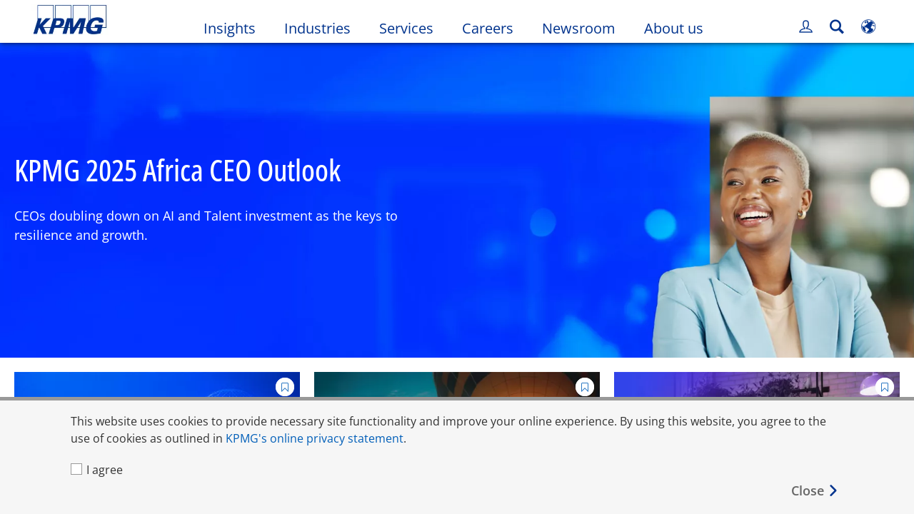

--- FILE ---
content_type: text/css
request_url: https://kpmg.com/etc/clientlibs/kpmgpublic/tmpl-home-new/css/tmpl-home-new-27d630.css
body_size: 43969
content:
*:lang(ja):not([class*=icon]):not([class*=fa-]):not(.percentage-text):not([class*=vjs-]){font-family:'Noto Sans JP','メイリオ','Meiryo','ヒラギノ角ゴ Pro','Hiragino Kaku Gothic Pro',Arial,Helvetica Neue,Helvetica,sans-serif}*:lang(zh-CN):not([class*=icon]):not([class*=fa-]):not(.percentage-text):not([class*=vjs-]){font-family:'Noto Sans SC','微软雅黑体','Microsoft YaHei New','微软雅黑','Microsoft Yahei','冬青黑体','Hiragino Sans GB','黑体','SimHei','华文细黑','STXihei',Arial,Helvetica Neue,Helvetica,sans-serif}*:lang(de-DE){word-break:break-word}.disclaimer-copyright{margin:10px 0;font-family:'Open Sans',Arial,Helvetica,sans-serif;font-size:14px;font-size:1.4rem;line-height:1.3;color:#333333;text-align:left}.wf-active .disclaimer-copyright:lang(zh-TW){font-family:'Noto Sans TC','微软雅黑体','Microsoft YaHei New','微软雅黑','Microsoft Yahei','冬青黑体','Hiragino Sans GB','黑体','SimHei','华文细黑','STXihei',Arial,Helvetica Neue,Helvetica,sans-serif}.wf-active .disclaimer-copyright:lang(ko){font-family:'Noto Sans KR','맑은 고딕','Malgun Gothic',Arial,Helvetica Neue,Helvetica,sans-serif}.wf-active .disclaimer-copyright:lang(ja){font-family:'Noto Sans JP','メイリオ','Meiryo','ヒラギノ角ゴ Pro','Hiragino Kaku Gothic Pro',Arial,Helvetica Neue,Helvetica,sans-serif}.disclaimer-copyright:lang(zh-CN){font-weight:400;line-height:1.3}.disclaimer-copyright:lang(zh-TW){font-family:'Noto Sans TC','微软雅黑体','Microsoft YaHei New','微软雅黑','Microsoft Yahei','冬青黑体','Hiragino Sans GB','黑体','SimHei','华文细黑','STXihei',Arial,Helvetica Neue,Helvetica,sans-serif;font-weight:400;line-height:1.3}.disclaimer-copyright:lang(ko){font-family:'Noto Sans KR','맑은 고딕','Malgun Gothic',Arial,Helvetica Neue,Helvetica,sans-serif;font-weight:400;line-height:1.3}.disclaimer-copyright:lang(ja){font-family:'Noto Sans JP','メイリオ','Meiryo','ヒラギノ角ゴ Pro','Hiragino Kaku Gothic Pro',Arial,Helvetica Neue,Helvetica,sans-serif;font-weight:400;line-height:1.3}.dotted-lightblue{content:'';display:block;z-index:1;height:3px;background:url(/etc/designs/kpmgpublic/images/dots.png) repeat-x 100% 0}.hyphen{word-wrap:break-word !important;word-break:normal !important}.module-socialwidget{background:#ffffff;padding:10px}.module-socialwidget .component-head{font-family:'Open Sans',Arial,Helvetica,sans-serif;font-size:2.4rem;line-height:1.3;font-weight:400;color:#00338d;margin:0px 0px 10px 0px;background:transparent}.module-socialwidget .component-head:lang(zh-CN){font-family:'Noto Sans SC','微软雅黑体','Microsoft YaHei New','微软雅黑','Microsoft Yahei','冬青黑体','Hiragino Sans GB','黑体','SimHei','华文细黑','STXihei',Arial,Helvetica Neue,Helvetica,sans-serif !important}.module-socialwidget .component-head:lang(zh-TW){font-family:'Noto Sans TC','微软雅黑体','Microsoft YaHei New','微软雅黑','Microsoft Yahei','冬青黑体','Hiragino Sans GB','黑体','SimHei','华文细黑','STXihei',Arial,Helvetica Neue,Helvetica,sans-serif !important}.module-socialwidget .component-head:lang(ko){font-family:'Noto Sans KR','맑은 고딕','Malgun Gothic',Arial,Helvetica Neue,Helvetica,sans-serif !important}.module-socialwidget .component-head:lang(ja){font-family:'Noto Sans JP','メイリオ','Meiryo','ヒラギノ角ゴ Pro','Hiragino Kaku Gothic Pro',Arial,Helvetica Neue,Helvetica,sans-serif !important}.module-socialwidget div.socialwidget-link-container{display:inline-block;width:100%}.module-socialwidget .module-socialchannels{padding:0px}.module-socialwidget .module-socialchannels ul.socialchannel-links{display:table;padding:0}.module-socialwidget .module-socialchannels ul.socialchannel-links li{display:inline-block;padding-left:10px}.module-socialwidget .module-socialchannels ul.socialchannel-links li:first-child{padding-left:0px}.module-socialwidget #socialiframe{display:block;padding:0 !important;margin:0 !important;line-height:0 !important;border:0;background:none}.module-socialwidget div.socialwidget-feeds-container{overflow:hidden;height:525px}.module-socialwidget div.socialwidget-feeds-container .consent-message{font-family:'Open Sans',Arial,Helvetica,sans-serif;font-size:1.8rem;line-height:1.5;font-weight:400;color:#333333}.module-socialwidget div.socialwidget-feeds-container .consent-message:lang(zh-CN){font-family:'Noto Sans SC','微软雅黑体','Microsoft YaHei New','微软雅黑','Microsoft Yahei','冬青黑体','Hiragino Sans GB','黑体','SimHei','华文细黑','STXihei',Arial,Helvetica Neue,Helvetica,sans-serif !important}.module-socialwidget div.socialwidget-feeds-container .consent-message:lang(zh-TW){font-family:'Noto Sans TC','微软雅黑体','Microsoft YaHei New','微软雅黑','Microsoft Yahei','冬青黑体','Hiragino Sans GB','黑体','SimHei','华文细黑','STXihei',Arial,Helvetica Neue,Helvetica,sans-serif !important}.module-socialwidget div.socialwidget-feeds-container .consent-message:lang(ko){font-family:'Noto Sans KR','맑은 고딕','Malgun Gothic',Arial,Helvetica Neue,Helvetica,sans-serif !important}.module-socialwidget div.socialwidget-feeds-container .consent-message:lang(ja){font-family:'Noto Sans JP','メイリオ','Meiryo','ヒラギノ角ゴ Pro','Hiragino Kaku Gothic Pro',Arial,Helvetica Neue,Helvetica,sans-serif !important}.module-socialwidget div.socialwidget-feeds-container a.cookie-settings-link{font-family:'Open Sans',Arial,Helvetica,sans-serif;font-size:1.8rem;line-height:1.3;font-weight:600;color:#666666;color:#005eb8}.module-socialwidget div.socialwidget-feeds-container a.cookie-settings-link:lang(zh-CN){font-family:'Noto Sans SC','微软雅黑体','Microsoft YaHei New','微软雅黑','Microsoft Yahei','冬青黑体','Hiragino Sans GB','黑体','SimHei','华文细黑','STXihei',Arial,Helvetica Neue,Helvetica,sans-serif !important}.module-socialwidget div.socialwidget-feeds-container a.cookie-settings-link:lang(zh-TW){font-family:'Noto Sans TC','微软雅黑体','Microsoft YaHei New','微软雅黑','Microsoft Yahei','冬青黑体','Hiragino Sans GB','黑体','SimHei','华文细黑','STXihei',Arial,Helvetica Neue,Helvetica,sans-serif !important}.module-socialwidget div.socialwidget-feeds-container a.cookie-settings-link:lang(ko){font-family:'Noto Sans KR','맑은 고딕','Malgun Gothic',Arial,Helvetica Neue,Helvetica,sans-serif !important}.module-socialwidget div.socialwidget-feeds-container a.cookie-settings-link:lang(ja){font-family:'Noto Sans JP','メイリオ','Meiryo','ヒラギノ角ゴ Pro','Hiragino Kaku Gothic Pro',Arial,Helvetica Neue,Helvetica,sans-serif !important}.module-socialwidget div.socialwidget-feeds-container a.cookie-settings-link:lang(zh-CN){font-weight:500 !important}.module-socialwidget div.socialwidget-feeds-container a.cookie-settings-link:lang(zh-TW){font-weight:500 !important}.module-socialwidget div.socialwidget-feeds-container a.cookie-settings-link:lang(ko){font-weight:500 !important}.module-socialwidget div.socialwidget-feeds-container a.cookie-settings-link:lang(ja){font-weight:500 !important}.module-socialwidget div.socialwidget-feeds-container #header{background:none repeat scroll 0 0 #179be7 !important}.module-socialwidget div.socialwidget-feeds-container #header .widget-title{color:#ffffff !important;font-weight:700 !important;height:20px !important;line-height:20px !important}@media (min-width:980px){.module-socialwidget div.socialwidget-feeds-container{height:auto}}@media only screen and (min-device-width:414px) and (max-device-width:736px) and (orientation:portrait){.module-tmpl-socialenabled.module-socialwidget .component div.socialwidget-feeds-container iframe{height:341px !important}}@media only screen and (min-device-width:375px) and (max-device-width:667px) and (orientation:portrait){.module-tmpl-socialenabled.module-socialwidget .component div.socialwidget-feeds-container iframe{height:341px !important}}.module-bodytext{padding:10px 10px}.module-bodytext .bodytext-data{font-family:'Open Sans',Arial,Helvetica,sans-serif;font-size:1.6rem;line-height:1.5;font-weight:400;color:#333333;margin:7px 0px}.module-bodytext .bodytext-data:lang(zh-CN){font-family:'Noto Sans SC','微软雅黑体','Microsoft YaHei New','微软雅黑','Microsoft Yahei','冬青黑体','Hiragino Sans GB','黑体','SimHei','华文细黑','STXihei',Arial,Helvetica Neue,Helvetica,sans-serif !important}.module-bodytext .bodytext-data:lang(zh-TW){font-family:'Noto Sans TC','微软雅黑体','Microsoft YaHei New','微软雅黑','Microsoft Yahei','冬青黑体','Hiragino Sans GB','黑体','SimHei','华文细黑','STXihei',Arial,Helvetica Neue,Helvetica,sans-serif !important}.module-bodytext .bodytext-data:lang(ko){font-family:'Noto Sans KR','맑은 고딕','Malgun Gothic',Arial,Helvetica Neue,Helvetica,sans-serif !important}.module-bodytext .bodytext-data:lang(ja){font-family:'Noto Sans JP','メイリオ','Meiryo','ヒラギノ角ゴ Pro','Hiragino Kaku Gothic Pro',Arial,Helvetica Neue,Helvetica,sans-serif !important}.module-bodytext .bodytext-data a{font-family:'Open Sans',Arial,Helvetica,sans-serif;font-size:1.6rem;line-height:1.5;font-weight:400;color:#333333;color:#005eb8}.module-bodytext .bodytext-data a:lang(zh-CN){font-family:'Noto Sans SC','微软雅黑体','Microsoft YaHei New','微软雅黑','Microsoft Yahei','冬青黑体','Hiragino Sans GB','黑体','SimHei','华文细黑','STXihei',Arial,Helvetica Neue,Helvetica,sans-serif !important}.module-bodytext .bodytext-data a:lang(zh-TW){font-family:'Noto Sans TC','微软雅黑体','Microsoft YaHei New','微软雅黑','Microsoft Yahei','冬青黑体','Hiragino Sans GB','黑体','SimHei','华文细黑','STXihei',Arial,Helvetica Neue,Helvetica,sans-serif !important}.module-bodytext .bodytext-data a:lang(ko){font-family:'Noto Sans KR','맑은 고딕','Malgun Gothic',Arial,Helvetica Neue,Helvetica,sans-serif !important}.module-bodytext .bodytext-data a:lang(ja){font-family:'Noto Sans JP','メイリオ','Meiryo','ヒラギノ角ゴ Pro','Hiragino Kaku Gothic Pro',Arial,Helvetica Neue,Helvetica,sans-serif !important}.module-bodytext .bodytext-data a:hover,.module-bodytext .bodytext-data a:focus{text-decoration:underline}.module-bodytext .bodytext-data p,.module-bodytext .bodytext-data table tr td{font-family:'Open Sans',Arial,Helvetica,sans-serif;font-size:1.6rem;line-height:1.5;font-weight:400;color:#333333;margin:7px 0px}.module-bodytext .bodytext-data p:lang(zh-CN),.module-bodytext .bodytext-data table tr td:lang(zh-CN){font-family:'Noto Sans SC','微软雅黑体','Microsoft YaHei New','微软雅黑','Microsoft Yahei','冬青黑体','Hiragino Sans GB','黑体','SimHei','华文细黑','STXihei',Arial,Helvetica Neue,Helvetica,sans-serif !important}.module-bodytext .bodytext-data p:lang(zh-TW),.module-bodytext .bodytext-data table tr td:lang(zh-TW){font-family:'Noto Sans TC','微软雅黑体','Microsoft YaHei New','微软雅黑','Microsoft Yahei','冬青黑体','Hiragino Sans GB','黑体','SimHei','华文细黑','STXihei',Arial,Helvetica Neue,Helvetica,sans-serif !important}.module-bodytext .bodytext-data p:lang(ko),.module-bodytext .bodytext-data table tr td:lang(ko){font-family:'Noto Sans KR','맑은 고딕','Malgun Gothic',Arial,Helvetica Neue,Helvetica,sans-serif !important}.module-bodytext .bodytext-data p:lang(ja),.module-bodytext .bodytext-data table tr td:lang(ja){font-family:'Noto Sans JP','メイリオ','Meiryo','ヒラギノ角ゴ Pro','Hiragino Kaku Gothic Pro',Arial,Helvetica Neue,Helvetica,sans-serif !important}.module-bodytext .bodytext-data table tr th{font-family:'Open Sans',Arial,Helvetica,sans-serif;font-size:1.6rem;line-height:1.5;font-weight:400;color:#333333;color:#00338d;margin:7px 0px}.module-bodytext .bodytext-data table tr th:lang(zh-CN){font-family:'Noto Sans SC','微软雅黑体','Microsoft YaHei New','微软雅黑','Microsoft Yahei','冬青黑体','Hiragino Sans GB','黑体','SimHei','华文细黑','STXihei',Arial,Helvetica Neue,Helvetica,sans-serif !important}.module-bodytext .bodytext-data table tr th:lang(zh-TW){font-family:'Noto Sans TC','微软雅黑体','Microsoft YaHei New','微软雅黑','Microsoft Yahei','冬青黑体','Hiragino Sans GB','黑体','SimHei','华文细黑','STXihei',Arial,Helvetica Neue,Helvetica,sans-serif !important}.module-bodytext .bodytext-data table tr th:lang(ko){font-family:'Noto Sans KR','맑은 고딕','Malgun Gothic',Arial,Helvetica Neue,Helvetica,sans-serif !important}.module-bodytext .bodytext-data table tr th:lang(ja){font-family:'Noto Sans JP','メイリオ','Meiryo','ヒラギノ角ゴ Pro','Hiragino Kaku Gothic Pro',Arial,Helvetica Neue,Helvetica,sans-serif !important}.module-bodytext .bodytext-footnote p{font-family:'Open Sans',Arial,Helvetica,sans-serif;font-size:1.4rem;line-height:1.5;font-weight:400;color:#333333}.module-bodytext .bodytext-footnote p:lang(zh-CN){font-family:'Noto Sans SC','微软雅黑体','Microsoft YaHei New','微软雅黑','Microsoft Yahei','冬青黑体','Hiragino Sans GB','黑体','SimHei','华文细黑','STXihei',Arial,Helvetica Neue,Helvetica,sans-serif !important}.module-bodytext .bodytext-footnote p:lang(zh-TW){font-family:'Noto Sans TC','微软雅黑体','Microsoft YaHei New','微软雅黑','Microsoft Yahei','冬青黑体','Hiragino Sans GB','黑体','SimHei','华文细黑','STXihei',Arial,Helvetica Neue,Helvetica,sans-serif !important}.module-bodytext .bodytext-footnote p:lang(ko){font-family:'Noto Sans KR','맑은 고딕','Malgun Gothic',Arial,Helvetica Neue,Helvetica,sans-serif !important}.module-bodytext .bodytext-footnote p:lang(ja){font-family:'Noto Sans JP','メイリオ','Meiryo','ヒラギノ角ゴ Pro','Hiragino Kaku Gothic Pro',Arial,Helvetica Neue,Helvetica,sans-serif !important}.module-bodytext .bodytext-data.bodytext-footnote ol,.module-bodytext .bodytext-data.bodytext-footnote li,.module-bodytext .bodytext-data.bodytext-footnote div,.module-bodytext .bodytext-data.bodytext-footnote span,.module-bodytext .bodytext-data.bodytext-footnote p,.module-bodytext .bodytext-data.bodytext-footnote a,.module-bodytext .bodytext-data.bodytext-footnote del,.module-bodytext .bodytext-data.bodytext-footnote em,.module-bodytext .bodytext-data.bodytext-footnote small,.module-bodytext .bodytext-data.bodytext-footnote strike,.module-bodytext .bodytext-data.bodytext-footnote strong,.module-bodytext .bodytext-data.bodytext-footnote sub,.module-bodytext .bodytext-data.bodytext-footnote sup,.module-bodytext .bodytext-data.bodytext-footnote tt,.module-bodytext .bodytext-data.bodytext-footnote u,.module-bodytext .bodytext-data.bodytext-footnote i,.module-bodytext .bodytext-data.bodytext-footnote dd,.module-bodytext .bodytext-data.bodytext-footnote ol,.module-bodytext .bodytext-data.bodytext-footnote ul,.module-bodytext .bodytext-data.bodytext-footnote li,.module-bodytext .bodytext-data.bodytext-footnote label,.module-bodytext .bodytext-data.bodytext-footnote tr,.module-bodytext .bodytext-data.bodytext-footnote th,.module-bodytext .bodytext-data.bodytext-footnote td,.module-bodytext .bodytext-data.bodytext-footnote section{font-size:1.4rem}.module-bodytext .primary-head{font-family:'Open Sans Condensed',Arial,Helvetica,sans-serif;font-size:3.8rem;line-height:1.3;font-weight:500;color:#00338d;margin:10px 0px;text-transform:none}.module-bodytext .primary-head:lang(zh-CN){font-family:'Noto Sans SC','微软雅黑体','Microsoft YaHei New','微软雅黑','Microsoft Yahei','冬青黑体','Hiragino Sans GB','黑体','SimHei','华文细黑','STXihei',Arial,Helvetica Neue,Helvetica,sans-serif !important}.module-bodytext .primary-head:lang(zh-TW){font-family:'Noto Sans TC','微软雅黑体','Microsoft YaHei New','微软雅黑','Microsoft Yahei','冬青黑体','Hiragino Sans GB','黑体','SimHei','华文细黑','STXihei',Arial,Helvetica Neue,Helvetica,sans-serif !important}.module-bodytext .primary-head:lang(ko){font-family:'Noto Sans KR','맑은 고딕','Malgun Gothic',Arial,Helvetica Neue,Helvetica,sans-serif !important}.module-bodytext .primary-head:lang(ja){font-family:'Noto Sans JP','メイリオ','Meiryo','ヒラギノ角ゴ Pro','Hiragino Kaku Gothic Pro',Arial,Helvetica Neue,Helvetica,sans-serif !important}.module-bodytext .bg-white{padding-bottom:0}.module-bodytext .tertiary-head{font-family:'Open Sans',Arial,Helvetica,sans-serif;font-size:2.4rem;line-height:1.3;font-weight:400;color:#00338d;margin:8px 0}.module-bodytext .tertiary-head:lang(zh-CN){font-family:'Noto Sans SC','微软雅黑体','Microsoft YaHei New','微软雅黑','Microsoft Yahei','冬青黑体','Hiragino Sans GB','黑体','SimHei','华文细黑','STXihei',Arial,Helvetica Neue,Helvetica,sans-serif !important}.module-bodytext .tertiary-head:lang(zh-TW){font-family:'Noto Sans TC','微软雅黑体','Microsoft YaHei New','微软雅黑','Microsoft Yahei','冬青黑体','Hiragino Sans GB','黑体','SimHei','华文细黑','STXihei',Arial,Helvetica Neue,Helvetica,sans-serif !important}.module-bodytext .tertiary-head:lang(ko){font-family:'Noto Sans KR','맑은 고딕','Malgun Gothic',Arial,Helvetica Neue,Helvetica,sans-serif !important}.module-bodytext .tertiary-head:lang(ja){font-family:'Noto Sans JP','メイリオ','Meiryo','ヒラギノ角ゴ Pro','Hiragino Kaku Gothic Pro',Arial,Helvetica Neue,Helvetica,sans-serif !important}.module-bodytext img{display:block;width:100%;margin-bottom:20px}.module-bodytext ol,.module-bodytext ul{list-style-position:outside;margin:0 0 10px 20px;padding:0;font-family:'Open Sans',Arial,Helvetica,sans-serif;font-size:1.6rem;line-height:1.5;font-weight:400;color:#333333}.module-bodytext ol:lang(zh-CN),.module-bodytext ul:lang(zh-CN){font-family:'Noto Sans SC','微软雅黑体','Microsoft YaHei New','微软雅黑','Microsoft Yahei','冬青黑体','Hiragino Sans GB','黑体','SimHei','华文细黑','STXihei',Arial,Helvetica Neue,Helvetica,sans-serif !important}.module-bodytext ol:lang(zh-TW),.module-bodytext ul:lang(zh-TW){font-family:'Noto Sans TC','微软雅黑体','Microsoft YaHei New','微软雅黑','Microsoft Yahei','冬青黑体','Hiragino Sans GB','黑体','SimHei','华文细黑','STXihei',Arial,Helvetica Neue,Helvetica,sans-serif !important}.module-bodytext ol:lang(ko),.module-bodytext ul:lang(ko){font-family:'Noto Sans KR','맑은 고딕','Malgun Gothic',Arial,Helvetica Neue,Helvetica,sans-serif !important}.module-bodytext ol:lang(ja),.module-bodytext ul:lang(ja){font-family:'Noto Sans JP','メイリオ','Meiryo','ヒラギノ角ゴ Pro','Hiragino Kaku Gothic Pro',Arial,Helvetica Neue,Helvetica,sans-serif !important}@media only screen and (max-width:640px){.module-bodytext ol,.module-bodytext ul{margin:0 0 10px 20px}}.module-bodytext ul li{list-style-type:disc;margin:7px 0px}.module-bodytext ul li li{list-style:circle}.module-bodytext ul li li li,.module-bodytext ul li li li li,.module-bodytext ul li li li li li{list-style:square}.module-bodytext ol li,.module-bodytext ol li li,.module-bodytext ol li li li,.module-bodytext ol li li li li,.module-bodytext ol li li li li li{list-style-type:decimal}.module-bodytext ol li{margin:7px 0px}.module-bodytext i,.module-bodytext em{font-style:italic !important}.module-bodytext b,.module-bodytext strong{font-weight:bold !important}.module-bodytext table{height:auto;border-spacing:0;border-collapse:collapse;width:100%;max-width:100%;border:1px solid #333333;background-color:transparent;table-layout:fixed;margin:10px 0 0 0}.module-bodytext thead{display:table-header-group;vertical-align:middle;border-color:inherit}.module-bodytext tr{display:table-row;vertical-align:inherit;border-color:inherit}.module-bodytext table>caption+thead>tr:first-child>th,.module-bodytext table>colgroup+thead>tr:first-child>th,.module-bodytext table>thead:first-child>tr:first-child>th,.module-bodytext table>caption+thead>tr:first-child>td,.module-bodytext table>colgroup+thead>tr:first-child>td,.module-bodytext table>thead:first-child>tr:first-child>td{border-top:0}.module-bodytext table>thead>tr>th,.module-bodytext table>thead>tr>td{border-bottom-width:2px}.module-bodytext table>thead>tr>th,.module-bodytext table>tbody>tr>th,.module-bodytext table>tfoot>tr>th,.module-bodytext table>thead>tr>td,.module-bodytext table>tbody>tr>td,.module-bodytext table>tfoot>tr>td{border:1px solid #cccccc}.module-bodytext table>tbody>tr>th{font-family:'Open Sans',Arial,Helvetica,sans-serif;font-size:1.6rem;line-height:1.5;font-weight:400;color:#333333;color:#00338d;line-height:130%;margin:7px 0px}.module-bodytext table>tbody>tr>th:lang(zh-CN){font-family:'Noto Sans SC','微软雅黑体','Microsoft YaHei New','微软雅黑','Microsoft Yahei','冬青黑体','Hiragino Sans GB','黑体','SimHei','华文细黑','STXihei',Arial,Helvetica Neue,Helvetica,sans-serif !important}.module-bodytext table>tbody>tr>th:lang(zh-TW){font-family:'Noto Sans TC','微软雅黑体','Microsoft YaHei New','微软雅黑','Microsoft Yahei','冬青黑体','Hiragino Sans GB','黑体','SimHei','华文细黑','STXihei',Arial,Helvetica Neue,Helvetica,sans-serif !important}.module-bodytext table>tbody>tr>th:lang(ko){font-family:'Noto Sans KR','맑은 고딕','Malgun Gothic',Arial,Helvetica Neue,Helvetica,sans-serif !important}.module-bodytext table>tbody>tr>th:lang(ja){font-family:'Noto Sans JP','メイリオ','Meiryo','ヒラギノ角ゴ Pro','Hiragino Kaku Gothic Pro',Arial,Helvetica Neue,Helvetica,sans-serif !important}.module-bodytext table>tbody>tr>th a{font-family:'Open Sans',Arial,Helvetica,sans-serif;font-size:1.6rem;line-height:1.5;font-weight:400;color:#333333;color:#005eb8;line-height:130%;margin:7px 0px}.module-bodytext table>tbody>tr>th a:lang(zh-CN){font-family:'Noto Sans SC','微软雅黑体','Microsoft YaHei New','微软雅黑','Microsoft Yahei','冬青黑体','Hiragino Sans GB','黑体','SimHei','华文细黑','STXihei',Arial,Helvetica Neue,Helvetica,sans-serif !important}.module-bodytext table>tbody>tr>th a:lang(zh-TW){font-family:'Noto Sans TC','微软雅黑体','Microsoft YaHei New','微软雅黑','Microsoft Yahei','冬青黑体','Hiragino Sans GB','黑体','SimHei','华文细黑','STXihei',Arial,Helvetica Neue,Helvetica,sans-serif !important}.module-bodytext table>tbody>tr>th a:lang(ko){font-family:'Noto Sans KR','맑은 고딕','Malgun Gothic',Arial,Helvetica Neue,Helvetica,sans-serif !important}.module-bodytext table>tbody>tr>th a:lang(ja){font-family:'Noto Sans JP','メイリオ','Meiryo','ヒラギノ角ゴ Pro','Hiragino Kaku Gothic Pro',Arial,Helvetica Neue,Helvetica,sans-serif !important}.module-bodytext table>thead>tr>th::before,.module-bodytext table>tbody>tr>th::before,.module-bodytext table>tfoot>tr>th::before,.module-bodytext table>thead>tr>td::before,.module-bodytext table>tbody>tr>td::before,.module-bodytext table>tfoot>tr>td::before{content:'';display:block}.module-bodytext table>thead>tr>th::after,.module-bodytext table>tbody>tr>th::after,.module-bodytext table>tfoot>tr>th::after,.module-bodytext table>thead>tr>td::after,.module-bodytext table>tbody>tr>td::after,.module-bodytext table>tfoot>tr>td::after{content:'';display:block}.module-bodytext table>thead>tr>th,.module-bodytext table>tbody>tr>th,.module-bodytext table>tfoot>tr>th,.module-bodytext table>thead>tr>td,.module-bodytext table>tbody>tr>td,.module-bodytext table>tfoot>tr>td{padding:8px;line-height:130%;font-size:1.6rem;vertical-align:top;border-top:1px solid #cccccc}.module-bodytext .bodytext-footnote table>thead>tr>th,.module-bodytext table>tbody>tr>th,.module-bodytext table>tfoot>tr>th,.module-bodytext table>thead>tr>td,.module-bodytext table>tbody>tr>td,.module-bodytext table>tfoot>tr>td{font-size:1.4rem}.module-bodytext th{text-align:left}.module-bodytext tbody{display:table-row-group;vertical-align:middle;border-color:inherit}.module-bodytext a,.module-bodytext a:link,.module-bodytext a:hover,.module-bodytext a:visited{color:#005eb8}.module-bodytext a:hover{text-decoration:underline}.module-bodytext sup{top:-0.5em}.module-bodytext sub{bottom:-0.25em}.module-bodytext sub,.module-bodytext sup{font-size:75%;line-height:0;position:relative;vertical-align:baseline}.module-bodytext a:visited{color:#005eb8}.module-bodytext span.fontsize14px{font-size:14px}.module-bodytext span.fontsize18px{font-size:18px}.module-bodytext span.kpmgblue{color:#00338d}.module-bodytext span.mediumblue{color:#005eb8}.module-bodytext span.violet{color:#483698}.module-bodytext span.defaultfontcolor{color:#333333;font-family:'Open Sans',Arial,Helvetica,sans-serif;line-height:1.3}.module-bodytext span.defaultfontsize{font-size:1.4rem}.module-bodytext span.black{color:#000000}.module-htmlcontainer{padding:10px;background:#ffffff;color:#333333;font-family:'Open Sans',Arial,Helvetica,sans-serif;font-size:16px;font-size:1.6rem;line-height:1.3;word-wrap:break-word !important;word-break:normal !important}.wf-active .module-htmlcontainer:lang(zh-TW){font-family:'Noto Sans TC','微软雅黑体','Microsoft YaHei New','微软雅黑','Microsoft Yahei','冬青黑体','Hiragino Sans GB','黑体','SimHei','华文细黑','STXihei',Arial,Helvetica Neue,Helvetica,sans-serif}.wf-active .module-htmlcontainer:lang(ko){font-family:'Noto Sans KR','맑은 고딕','Malgun Gothic',Arial,Helvetica Neue,Helvetica,sans-serif}.wf-active .module-htmlcontainer:lang(ja){font-family:'Noto Sans JP','メイリオ','Meiryo','ヒラギノ角ゴ Pro','Hiragino Kaku Gothic Pro',Arial,Helvetica Neue,Helvetica,sans-serif}.module-htmlcontainer:lang(zh-CN){line-height:1.5;font-weight:400}.module-htmlcontainer:lang(zh-TW){font-family:'Noto Sans TC','微软雅黑体','Microsoft YaHei New','微软雅黑','Microsoft Yahei','冬青黑体','Hiragino Sans GB','黑体','SimHei','华文细黑','STXihei',Arial,Helvetica Neue,Helvetica,sans-serif;line-height:1.5;font-weight:400}.module-htmlcontainer:lang(ko){font-family:'Noto Sans KR','맑은 고딕','Malgun Gothic',Arial,Helvetica Neue,Helvetica,sans-serif;line-height:1.5;font-weight:400}.module-htmlcontainer:lang(ja){font-family:'Noto Sans JP','メイリオ','Meiryo','ヒラギノ角ゴ Pro','Hiragino Kaku Gothic Pro',Arial,Helvetica Neue,Helvetica,sans-serif;line-height:1.5;font-weight:400}.module-htmlcontainer h1{font-family:'Open Sans Condensed',Arial,Helvetica,sans-serif;font-size:4.2rem;line-height:1.3;font-weight:500;color:#00338d}.module-htmlcontainer h1:lang(zh-CN){font-family:'Noto Sans SC','微软雅黑体','Microsoft YaHei New','微软雅黑','Microsoft Yahei','冬青黑体','Hiragino Sans GB','黑体','SimHei','华文细黑','STXihei',Arial,Helvetica Neue,Helvetica,sans-serif !important}.module-htmlcontainer h1:lang(zh-TW){font-family:'Noto Sans TC','微软雅黑体','Microsoft YaHei New','微软雅黑','Microsoft Yahei','冬青黑体','Hiragino Sans GB','黑体','SimHei','华文细黑','STXihei',Arial,Helvetica Neue,Helvetica,sans-serif !important}.module-htmlcontainer h1:lang(ko){font-family:'Noto Sans KR','맑은 고딕','Malgun Gothic',Arial,Helvetica Neue,Helvetica,sans-serif !important}.module-htmlcontainer h1:lang(ja){font-family:'Noto Sans JP','メイリオ','Meiryo','ヒラギノ角ゴ Pro','Hiragino Kaku Gothic Pro',Arial,Helvetica Neue,Helvetica,sans-serif !important}.module-htmlcontainer h2{font-family:'Open Sans Condensed',Arial,Helvetica,sans-serif;font-size:3.8rem;line-height:1.3;font-weight:500;color:#00338d}.module-htmlcontainer h2:lang(zh-CN){font-family:'Noto Sans SC','微软雅黑体','Microsoft YaHei New','微软雅黑','Microsoft Yahei','冬青黑体','Hiragino Sans GB','黑体','SimHei','华文细黑','STXihei',Arial,Helvetica Neue,Helvetica,sans-serif !important}.module-htmlcontainer h2:lang(zh-TW){font-family:'Noto Sans TC','微软雅黑体','Microsoft YaHei New','微软雅黑','Microsoft Yahei','冬青黑体','Hiragino Sans GB','黑体','SimHei','华文细黑','STXihei',Arial,Helvetica Neue,Helvetica,sans-serif !important}.module-htmlcontainer h2:lang(ko){font-family:'Noto Sans KR','맑은 고딕','Malgun Gothic',Arial,Helvetica Neue,Helvetica,sans-serif !important}.module-htmlcontainer h2:lang(ja){font-family:'Noto Sans JP','メイリオ','Meiryo','ヒラギノ角ゴ Pro','Hiragino Kaku Gothic Pro',Arial,Helvetica Neue,Helvetica,sans-serif !important}.module-htmlcontainer h3{font-family:'Open Sans',Arial,Helvetica,sans-serif;font-size:2.4rem;line-height:1.3;font-weight:400;color:#00338d}.module-htmlcontainer h3:lang(zh-CN){font-family:'Noto Sans SC','微软雅黑体','Microsoft YaHei New','微软雅黑','Microsoft Yahei','冬青黑体','Hiragino Sans GB','黑体','SimHei','华文细黑','STXihei',Arial,Helvetica Neue,Helvetica,sans-serif !important}.module-htmlcontainer h3:lang(zh-TW){font-family:'Noto Sans TC','微软雅黑体','Microsoft YaHei New','微软雅黑','Microsoft Yahei','冬青黑体','Hiragino Sans GB','黑体','SimHei','华文细黑','STXihei',Arial,Helvetica Neue,Helvetica,sans-serif !important}.module-htmlcontainer h3:lang(ko){font-family:'Noto Sans KR','맑은 고딕','Malgun Gothic',Arial,Helvetica Neue,Helvetica,sans-serif !important}.module-htmlcontainer h3:lang(ja){font-family:'Noto Sans JP','メイリオ','Meiryo','ヒラギノ角ゴ Pro','Hiragino Kaku Gothic Pro',Arial,Helvetica Neue,Helvetica,sans-serif !important}.module-htmlcontainer h4{font-family:'Open Sans',Arial,Helvetica,sans-serif;font-size:2.2rem;line-height:1.3;font-weight:600;color:#333333}.module-htmlcontainer h4:lang(zh-CN){font-family:'Noto Sans SC','微软雅黑体','Microsoft YaHei New','微软雅黑','Microsoft Yahei','冬青黑体','Hiragino Sans GB','黑体','SimHei','华文细黑','STXihei',Arial,Helvetica Neue,Helvetica,sans-serif !important}.module-htmlcontainer h4:lang(zh-TW){font-family:'Noto Sans TC','微软雅黑体','Microsoft YaHei New','微软雅黑','Microsoft Yahei','冬青黑体','Hiragino Sans GB','黑体','SimHei','华文细黑','STXihei',Arial,Helvetica Neue,Helvetica,sans-serif !important}.module-htmlcontainer h4:lang(ko){font-family:'Noto Sans KR','맑은 고딕','Malgun Gothic',Arial,Helvetica Neue,Helvetica,sans-serif !important}.module-htmlcontainer h4:lang(ja){font-family:'Noto Sans JP','メイリオ','Meiryo','ヒラギノ角ゴ Pro','Hiragino Kaku Gothic Pro',Arial,Helvetica Neue,Helvetica,sans-serif !important}.module-htmlcontainer h4:lang(zh-CN){font-weight:500 !important}.module-htmlcontainer h4:lang(zh-TW){font-weight:500 !important}.module-htmlcontainer h4:lang(ko){font-weight:500 !important}.module-htmlcontainer h4:lang(ja){font-weight:500 !important}.module-htmlcontainer h5{font-family:'Open Sans',Arial,Helvetica,sans-serif;font-size:2rem;line-height:1.3;font-weight:600;color:#333333}.module-htmlcontainer h5:lang(zh-CN){font-family:'Noto Sans SC','微软雅黑体','Microsoft YaHei New','微软雅黑','Microsoft Yahei','冬青黑体','Hiragino Sans GB','黑体','SimHei','华文细黑','STXihei',Arial,Helvetica Neue,Helvetica,sans-serif !important}.module-htmlcontainer h5:lang(zh-TW){font-family:'Noto Sans TC','微软雅黑体','Microsoft YaHei New','微软雅黑','Microsoft Yahei','冬青黑体','Hiragino Sans GB','黑体','SimHei','华文细黑','STXihei',Arial,Helvetica Neue,Helvetica,sans-serif !important}.module-htmlcontainer h5:lang(ko){font-family:'Noto Sans KR','맑은 고딕','Malgun Gothic',Arial,Helvetica Neue,Helvetica,sans-serif !important}.module-htmlcontainer h5:lang(ja){font-family:'Noto Sans JP','メイリオ','Meiryo','ヒラギノ角ゴ Pro','Hiragino Kaku Gothic Pro',Arial,Helvetica Neue,Helvetica,sans-serif !important}.module-htmlcontainer h5:lang(zh-CN){font-weight:500 !important}.module-htmlcontainer h5:lang(zh-TW){font-weight:500 !important}.module-htmlcontainer h5:lang(ko){font-weight:500 !important}.module-htmlcontainer h5:lang(ja){font-weight:500 !important}.module-htmlcontainer h6{font-family:'Open Sans',Arial,Helvetica,sans-serif;font-size:1.8rem;line-height:1.3;font-weight:600;color:#333333;color:#00338d}.module-htmlcontainer h6:lang(zh-CN){font-family:'Noto Sans SC','微软雅黑体','Microsoft YaHei New','微软雅黑','Microsoft Yahei','冬青黑体','Hiragino Sans GB','黑体','SimHei','华文细黑','STXihei',Arial,Helvetica Neue,Helvetica,sans-serif !important}.module-htmlcontainer h6:lang(zh-TW){font-family:'Noto Sans TC','微软雅黑体','Microsoft YaHei New','微软雅黑','Microsoft Yahei','冬青黑体','Hiragino Sans GB','黑体','SimHei','华文细黑','STXihei',Arial,Helvetica Neue,Helvetica,sans-serif !important}.module-htmlcontainer h6:lang(ko){font-family:'Noto Sans KR','맑은 고딕','Malgun Gothic',Arial,Helvetica Neue,Helvetica,sans-serif !important}.module-htmlcontainer h6:lang(ja){font-family:'Noto Sans JP','メイリオ','Meiryo','ヒラギノ角ゴ Pro','Hiragino Kaku Gothic Pro',Arial,Helvetica Neue,Helvetica,sans-serif !important}.module-htmlcontainer h6:lang(zh-CN){font-weight:500 !important}.module-htmlcontainer h6:lang(zh-TW){font-weight:500 !important}.module-htmlcontainer h6:lang(ko){font-weight:500 !important}.module-htmlcontainer h6:lang(ja){font-weight:500 !important}.module-htmlcontainer h1,.module-htmlcontainer h2,.module-htmlcontainer h3,.module-htmlcontainer h4,.module-htmlcontainer h5,.module-htmlcontainer h6{margin:8px 0;word-wrap:break-word !important;word-break:normal !important}.module-htmlcontainer p,.module-htmlcontainer div{font-family:'Open Sans',Arial,Helvetica,sans-serif;font-size:1.6rem;line-height:1.5;font-weight:400;color:#333333;word-wrap:break-word !important;word-break:normal !important;margin:7px 0}.module-htmlcontainer p:lang(zh-CN),.module-htmlcontainer div:lang(zh-CN){font-family:'Noto Sans SC','微软雅黑体','Microsoft YaHei New','微软雅黑','Microsoft Yahei','冬青黑体','Hiragino Sans GB','黑体','SimHei','华文细黑','STXihei',Arial,Helvetica Neue,Helvetica,sans-serif !important}.module-htmlcontainer p:lang(zh-TW),.module-htmlcontainer div:lang(zh-TW){font-family:'Noto Sans TC','微软雅黑体','Microsoft YaHei New','微软雅黑','Microsoft Yahei','冬青黑体','Hiragino Sans GB','黑体','SimHei','华文细黑','STXihei',Arial,Helvetica Neue,Helvetica,sans-serif !important}.module-htmlcontainer p:lang(ko),.module-htmlcontainer div:lang(ko){font-family:'Noto Sans KR','맑은 고딕','Malgun Gothic',Arial,Helvetica Neue,Helvetica,sans-serif !important}.module-htmlcontainer p:lang(ja),.module-htmlcontainer div:lang(ja){font-family:'Noto Sans JP','メイリオ','Meiryo','ヒラギノ角ゴ Pro','Hiragino Kaku Gothic Pro',Arial,Helvetica Neue,Helvetica,sans-serif !important}.module-htmlcontainer ol,.module-htmlcontainer ul{font-family:'Open Sans',Arial,Helvetica,sans-serif;font-size:1.6rem;line-height:1.5;font-weight:400;color:#333333;word-wrap:break-word !important;word-break:normal !important;margin:7px 0;list-style-position:outside}.module-htmlcontainer ol:lang(zh-CN),.module-htmlcontainer ul:lang(zh-CN){font-family:'Noto Sans SC','微软雅黑体','Microsoft YaHei New','微软雅黑','Microsoft Yahei','冬青黑体','Hiragino Sans GB','黑体','SimHei','华文细黑','STXihei',Arial,Helvetica Neue,Helvetica,sans-serif !important}.module-htmlcontainer ol:lang(zh-TW),.module-htmlcontainer ul:lang(zh-TW){font-family:'Noto Sans TC','微软雅黑体','Microsoft YaHei New','微软雅黑','Microsoft Yahei','冬青黑体','Hiragino Sans GB','黑体','SimHei','华文细黑','STXihei',Arial,Helvetica Neue,Helvetica,sans-serif !important}.module-htmlcontainer ol:lang(ko),.module-htmlcontainer ul:lang(ko){font-family:'Noto Sans KR','맑은 고딕','Malgun Gothic',Arial,Helvetica Neue,Helvetica,sans-serif !important}.module-htmlcontainer ol:lang(ja),.module-htmlcontainer ul:lang(ja){font-family:'Noto Sans JP','メイリオ','Meiryo','ヒラギノ角ゴ Pro','Hiragino Kaku Gothic Pro',Arial,Helvetica Neue,Helvetica,sans-serif !important}.module-htmlcontainer ul li{list-style-type:disc;margin-left:20px}.module-htmlcontainer ul li li{list-style:circle}.module-htmlcontainer ul li li li,.module-htmlcontainer ul li li li li,.module-htmlcontainer ul li li li li li{list-style:square}.module-htmlcontainer ol li,.module-htmlcontainer ol li li,.module-htmlcontainer ol li li li,.module-htmlcontainer ol li li li li,.module-htmlcontainer ol li li li li li{list-style-type:decimal}.module-htmlcontainer a,.module-htmlcontainer a:link,.module-htmlcontainer a:hover,.module-htmlcontainer a:visited{color:#005eb8}.module-htmlcontainer a:hover{text-decoration:underline}.module-htmlcontainer i,.module-htmlcontainer em{font-style:italic !important}.module-htmlcontainer b,.module-htmlcontainer strong{font-weight:bold !important}.module-htmlcontainer table{border-spacing:0;border-collapse:collapse;width:100%;max-width:100%;border:1px solid #333333;background-color:transparent;table-layout:fixed;margin:10px 0 0 0}.module-htmlcontainer thead{display:table-header-group;vertical-align:middle;border-color:inherit}.module-htmlcontainer tr{display:table-row;vertical-align:inherit;border-color:inherit}.module-htmlcontainer table>caption+thead>tr:first-child>th,.module-htmlcontainer table>colgroup+thead>tr:first-child>th,.module-htmlcontainer table>thead:first-child>tr:first-child>th,.module-htmlcontainer table>caption+thead>tr:first-child>td,.module-htmlcontainer table>colgroup+thead>tr:first-child>td,.module-htmlcontainer table>thead:first-child>tr:first-child>td{border-top:0}.module-htmlcontainer table>thead>tr>th,.module-htmlcontainer table>thead>tr>td{border-bottom-width:2px}.module-htmlcontainer table>thead>tr>th,.module-htmlcontainer table>tbody>tr>th,.module-htmlcontainer table>tfoot>tr>th,.module-htmlcontainer table>thead>tr>td,.module-htmlcontainer table>tbody>tr>td,.module-htmlcontainer table>tfoot>tr>td{border:1px solid #333333}.module-htmlcontainer table>tbody>tr>th{font-family:'Open Sans',Arial,Helvetica,sans-serif;font-size:1.6rem;line-height:1.5;font-weight:400;color:#333333;color:#00338d;margin:7px 0px}.module-htmlcontainer table>tbody>tr>th:lang(zh-CN){font-family:'Noto Sans SC','微软雅黑体','Microsoft YaHei New','微软雅黑','Microsoft Yahei','冬青黑体','Hiragino Sans GB','黑体','SimHei','华文细黑','STXihei',Arial,Helvetica Neue,Helvetica,sans-serif !important}.module-htmlcontainer table>tbody>tr>th:lang(zh-TW){font-family:'Noto Sans TC','微软雅黑体','Microsoft YaHei New','微软雅黑','Microsoft Yahei','冬青黑体','Hiragino Sans GB','黑体','SimHei','华文细黑','STXihei',Arial,Helvetica Neue,Helvetica,sans-serif !important}.module-htmlcontainer table>tbody>tr>th:lang(ko){font-family:'Noto Sans KR','맑은 고딕','Malgun Gothic',Arial,Helvetica Neue,Helvetica,sans-serif !important}.module-htmlcontainer table>tbody>tr>th:lang(ja){font-family:'Noto Sans JP','メイリオ','Meiryo','ヒラギノ角ゴ Pro','Hiragino Kaku Gothic Pro',Arial,Helvetica Neue,Helvetica,sans-serif !important}.module-htmlcontainer table>tbody>tr>th a{font-family:'Open Sans',Arial,Helvetica,sans-serif;font-size:1.6rem;line-height:1.5;font-weight:400;color:#333333;color:#005eb8;margin:7px 0px}.module-htmlcontainer table>tbody>tr>th a:lang(zh-CN){font-family:'Noto Sans SC','微软雅黑体','Microsoft YaHei New','微软雅黑','Microsoft Yahei','冬青黑体','Hiragino Sans GB','黑体','SimHei','华文细黑','STXihei',Arial,Helvetica Neue,Helvetica,sans-serif !important}.module-htmlcontainer table>tbody>tr>th a:lang(zh-TW){font-family:'Noto Sans TC','微软雅黑体','Microsoft YaHei New','微软雅黑','Microsoft Yahei','冬青黑体','Hiragino Sans GB','黑体','SimHei','华文细黑','STXihei',Arial,Helvetica Neue,Helvetica,sans-serif !important}.module-htmlcontainer table>tbody>tr>th a:lang(ko){font-family:'Noto Sans KR','맑은 고딕','Malgun Gothic',Arial,Helvetica Neue,Helvetica,sans-serif !important}.module-htmlcontainer table>tbody>tr>th a:lang(ja){font-family:'Noto Sans JP','メイリオ','Meiryo','ヒラギノ角ゴ Pro','Hiragino Kaku Gothic Pro',Arial,Helvetica Neue,Helvetica,sans-serif !important}.module-htmlcontainer table>thead>tr>th::before,.module-htmlcontainer table>tbody>tr>th::before,.module-htmlcontainer table>tfoot>tr>th::before,.module-htmlcontainer table>thead>tr>td::before,.module-htmlcontainer table>tbody>tr>td::before,.module-htmlcontainer table>tfoot>tr>td::before{content:'';display:block;margin-top:7px}.module-htmlcontainer table>thead>tr>th::after,.module-htmlcontainer table>tbody>tr>th::after,.module-htmlcontainer table>tfoot>tr>th::after,.module-htmlcontainer table>thead>tr>td::after,.module-htmlcontainer table>tbody>tr>td::after,.module-htmlcontainer table>tfoot>tr>td::after{content:'';display:block;margin-bottom:7px}.module-htmlcontainer table>thead>tr>th,.module-htmlcontainer table>tbody>tr>th,.module-htmlcontainer table>tfoot>tr>th,.module-htmlcontainer table>thead>tr>td,.module-htmlcontainer table>tbody>tr>td,.module-htmlcontainer table>tfoot>tr>td{padding:8px;font-family:'Open Sans',Arial,Helvetica,sans-serif;font-size:1.6rem;line-height:1.5;font-weight:400;color:#333333;vertical-align:top;border-top:1px solid #333333}.module-htmlcontainer table>thead>tr>th:lang(zh-CN),.module-htmlcontainer table>tbody>tr>th:lang(zh-CN),.module-htmlcontainer table>tfoot>tr>th:lang(zh-CN),.module-htmlcontainer table>thead>tr>td:lang(zh-CN),.module-htmlcontainer table>tbody>tr>td:lang(zh-CN),.module-htmlcontainer table>tfoot>tr>td:lang(zh-CN){font-family:'Noto Sans SC','微软雅黑体','Microsoft YaHei New','微软雅黑','Microsoft Yahei','冬青黑体','Hiragino Sans GB','黑体','SimHei','华文细黑','STXihei',Arial,Helvetica Neue,Helvetica,sans-serif !important}.module-htmlcontainer table>thead>tr>th:lang(zh-TW),.module-htmlcontainer table>tbody>tr>th:lang(zh-TW),.module-htmlcontainer table>tfoot>tr>th:lang(zh-TW),.module-htmlcontainer table>thead>tr>td:lang(zh-TW),.module-htmlcontainer table>tbody>tr>td:lang(zh-TW),.module-htmlcontainer table>tfoot>tr>td:lang(zh-TW){font-family:'Noto Sans TC','微软雅黑体','Microsoft YaHei New','微软雅黑','Microsoft Yahei','冬青黑体','Hiragino Sans GB','黑体','SimHei','华文细黑','STXihei',Arial,Helvetica Neue,Helvetica,sans-serif !important}.module-htmlcontainer table>thead>tr>th:lang(ko),.module-htmlcontainer table>tbody>tr>th:lang(ko),.module-htmlcontainer table>tfoot>tr>th:lang(ko),.module-htmlcontainer table>thead>tr>td:lang(ko),.module-htmlcontainer table>tbody>tr>td:lang(ko),.module-htmlcontainer table>tfoot>tr>td:lang(ko){font-family:'Noto Sans KR','맑은 고딕','Malgun Gothic',Arial,Helvetica Neue,Helvetica,sans-serif !important}.module-htmlcontainer table>thead>tr>th:lang(ja),.module-htmlcontainer table>tbody>tr>th:lang(ja),.module-htmlcontainer table>tfoot>tr>th:lang(ja),.module-htmlcontainer table>thead>tr>td:lang(ja),.module-htmlcontainer table>tbody>tr>td:lang(ja),.module-htmlcontainer table>tfoot>tr>td:lang(ja){font-family:'Noto Sans JP','メイリオ','Meiryo','ヒラギノ角ゴ Pro','Hiragino Kaku Gothic Pro',Arial,Helvetica Neue,Helvetica,sans-serif !important}.module-htmlcontainer th{text-align:left}.module-htmlcontainer tbody{display:table-row-group;vertical-align:middle;border-color:inherit}.module-htmlcontainer sup{top:-0.5em}.module-htmlcontainer sub{bottom:-0.25em}.module-htmlcontainer sub,.module-htmlcontainer sup{font-size:75%;line-height:0;position:relative;vertical-align:baseline}.glider-contain{width:100%;margin:0 auto;position:relative}.glider{margin:0 auto;position:relative;overflow-y:hidden;-webkit-overflow-scrolling:touch;-ms-overflow-style:none;transform:translateZ(0)}.glider-track{transform:translateZ(0);width:100%;margin:0;padding:0;display:flex;z-index:1}.glider.draggable .glider-slide img{user-select:none;pointer-events:none}.glider-slide{user-select:none;justify-content:center;align-content:center;width:100%}.glider-slide img{max-width:100%}.glider-prev,.glider-next{user-select:none;position:absolute;outline:none;background:none;padding:0;z-index:2;font-size:40px;text-decoration:none;left:-23px;border:0;top:30%;cursor:pointer;color:#666;opacity:1;line-height:1;transition:opacity .5s cubic-bezier(.17, .67, .83, .67),color .5s cubic-bezier(.17, .67, .83, .67)}.glider-prev:hover,.glider-next:hover,.glider-prev:focus,.glider-next:focus{color:#a89cc8}.glider-next{right:-23px;left:auto}.glider-next.disabled,.glider-prev.disabled{opacity:.25;color:#666;cursor:default}.glider-slide{min-width:150px}.glider-hide{opacity:0}.glider-dots{user-select:none;display:flex;flex-wrap:wrap;justify-content:center;margin:0 auto;padding:0}.glider-dot{border:0;padding:0;user-select:none;outline:none;display:block;cursor:pointer;color:#ccc;border-radius:999px;background:#ccc;width:12px;height:12px;margin:7px}.glider-dot:hover,.glider-dot:focus,.glider-dot.active{background:#a89cc8}@media (max-width:36em){.glider::-webkit-scrollbar{opacity:1;-webkit-appearance:none;width:7px;height:3px}.glider::-webkit-scrollbar-thumb{opacity:1;border-radius:99px;background-color:rgba(156,156,156,0.25);box-shadow:0 0 1px rgba(255,255,255,0.25)}}.glider-track{-webkit-perspective:1000;-webkit-backface-visibility:hidden}.modal-box-container.authLearnmore,.modal-box-container.unauthLearnmore{display:none}.modal-box-container.authLearnmore .logic-tree-interest-save,.modal-box-container.unauthLearnmore .logic-tree-interest-save,.modal-box-container.authLearnmore .title-question,.modal-box-container.unauthLearnmore .title-question{display:none}.modal-box-container.authLearnmore .kpmgmodal-title:last-child,.modal-box-container.unauthLearnmore .kpmgmodal-title:last-child{display:block}.modal-box-container.authLearnmore .modal-footer,.modal-box-container.authLearnmore .title-question,.modal-box-container.authLearnmore .logic-tree-interest-save{display:none}.learnmore-btn-close.btn-close{top:0;position:absolute;right:0;margin:20px 28px 0 0}.learnmore-btn-close.btn-close:focus{box-shadow:0 0 3px #666666 !important;outline:1px solid rgba(102,102,102,0.5) !important}.kpmgmodal-title{background:#fff;padding:0px 28px 11px;padding-right:40px;font-family:'Open Sans',Arial,Helvetica,sans-serif;font-size:2rem;line-height:1.3;font-weight:600;color:#333333;color:#00338d}.kpmgmodal-title:lang(zh-CN){font-family:'Noto Sans SC','微软雅黑体','Microsoft YaHei New','微软雅黑','Microsoft Yahei','冬青黑体','Hiragino Sans GB','黑体','SimHei','华文细黑','STXihei',Arial,Helvetica Neue,Helvetica,sans-serif !important}.kpmgmodal-title:lang(zh-TW){font-family:'Noto Sans TC','微软雅黑体','Microsoft YaHei New','微软雅黑','Microsoft Yahei','冬青黑体','Hiragino Sans GB','黑体','SimHei','华文细黑','STXihei',Arial,Helvetica Neue,Helvetica,sans-serif !important}.kpmgmodal-title:lang(ko){font-family:'Noto Sans KR','맑은 고딕','Malgun Gothic',Arial,Helvetica Neue,Helvetica,sans-serif !important}.kpmgmodal-title:lang(ja){font-family:'Noto Sans JP','メイリオ','Meiryo','ヒラギノ角ゴ Pro','Hiragino Kaku Gothic Pro',Arial,Helvetica Neue,Helvetica,sans-serif !important}.kpmgmodal-title:lang(zh-CN){font-weight:500 !important}.kpmgmodal-title:lang(zh-TW){font-weight:500 !important}.kpmgmodal-title:lang(ko){font-weight:500 !important}.kpmgmodal-title:lang(ja){font-weight:500 !important}.unauthLearnmore .kpmgmodal-title:nth-child(2){padding-top:0px;padding-bottom:13px}.authLearnmore .kpmgmodal-title:nth-child(2){padding:11px 28px}.modal-mobile{width:100%;padding:0;margin:60px 0 0 0}.modal-mobile .modal-content{background:#f0f0f0;padding:0}.modal-content.adjustNavigation .glider-prev,.modal-content.adjustNavigation .glider-next{top:36%}.modal-content .glider-prev,.modal-content .glider-next{position:absolute;width:45px;height:45px;overflow:hidden;color:#00338d;top:32%;background:#ffffff;line-height:1;border-radius:100%}@media only screen and (max-width:640px){.modal-content .glider-prev,.modal-content .glider-next{display:none}}.modal-content .glider-prev a,.modal-content .glider-next a{color:#ffffff}.modal-content .icon-chevron-thin-left,.modal-content .icon-chevron-thin-right{font-size:2.5rem}.modal-content .icon-chevron-thin-left:before,.modal-content .icon-chevron-thin-right:before{position:relative;left:-2px;top:-4px}.modal-content .icon-chevron-thin-right:before{left:2px}.modal-content .glider-prev{opacity:.25;height:45px;left:40px;width:45px;margin:1px 1px 1px -5px}.modal-content .glider-prev:hover{opacity:.75}.modal-content .glider-next{opacity:.25;height:45px;left:auto;right:40px;width:45px;float:right;margin:1px -6px 1px 1px}.modal-content .glider-next:hover{opacity:.75}.modal-content .glider-dots{position:absolute;margin-top:0;padding-top:3px;text-align:center;z-index:2;bottom:250px;left:43%}.modal-content .glider-dots .glider-dot{-webkit-border-radius:8px;-moz-border-radius:8px;-ms-border-radius:8px;-o-border-radius:8px;border-radius:8px;width:12px;height:12px;clear:none;display:block;margin:0 6px;background:#00338d}.modal-content .glider-dots .glider-dot:focus{background:#005eb8;box-shadow:0 0 3px #666666 !important;outline:1px solid rgba(102,102,102,0.5) !important}.modal-content .glider-dots .glider-dot:hover{background:#005eb8}.modal-content .glider-dots .glider-dot.active{background:#0091da;width:15px;height:15px;margin-top:-1px}.module-kpmglearnmore{display:inline-block !important;padding-left:0px !important;background:transparent !important}.module-kpmglearnmore div#learnMoreModal{border-top:0px}.module-kpmglearnmore div#learnMoreModal #learnMore-title-id{padding:10px 60px 15px 28px;background:#ffffff}.module-kpmglearnmore div#learnMoreModal #learnMore-title-id span{width:100%;padding:0;padding-top:15px}.module-kpmglearnmore div#learnMoreModal .kpmgmodal-title.active{padding-top:15px}.module-kpmglearnmore .hero-extra-padding{height:14px}.module-kpmglearnmore .modal-footer{border-top:0 none;padding:0 10px;margin:0 0 18px}@media only screen and (max-width:640px){.module-kpmglearnmore .modal-footer{display:block}}.module-kpmglearnmore .modal-footer .col-md-12{padding:1px 7px;clear:both;text-align:center}.module-kpmglearnmore .modal-footer .col-md-12 span.icon-chevron-right{font-size:16px;margin-left:11px}.module-kpmglearnmore .modal-footer .col-md-12.question{padding:10px 7px 0;text-align:center}.module-kpmglearnmore .btn.registerUser{width:100%;background:#1e49e2 !important;padding:17px 18px;display:block;text-align:center;border:1px solid #fff;font-family:'Open Sans',Arial,Helvetica,sans-serif;font-size:1.8rem;line-height:1.3;font-weight:600;color:#ffffff;border-radius:0px}.module-kpmglearnmore .btn.registerUser:lang(zh-CN){font-family:'Noto Sans SC','微软雅黑体','Microsoft YaHei New','微软雅黑','Microsoft Yahei','冬青黑体','Hiragino Sans GB','黑体','SimHei','华文细黑','STXihei',Arial,Helvetica Neue,Helvetica,sans-serif !important}.module-kpmglearnmore .btn.registerUser:lang(zh-TW){font-family:'Noto Sans TC','微软雅黑体','Microsoft YaHei New','微软雅黑','Microsoft Yahei','冬青黑体','Hiragino Sans GB','黑体','SimHei','华文细黑','STXihei',Arial,Helvetica Neue,Helvetica,sans-serif !important}.module-kpmglearnmore .btn.registerUser:lang(ko){font-family:'Noto Sans KR','맑은 고딕','Malgun Gothic',Arial,Helvetica Neue,Helvetica,sans-serif !important}.module-kpmglearnmore .btn.registerUser:lang(ja){font-family:'Noto Sans JP','メイリオ','Meiryo','ヒラギノ角ゴ Pro','Hiragino Kaku Gothic Pro',Arial,Helvetica Neue,Helvetica,sans-serif !important}.module-kpmglearnmore .btn.registerUser:lang(zh-CN){font-weight:500 !important}.module-kpmglearnmore .btn.registerUser:lang(zh-TW){font-weight:500 !important}.module-kpmglearnmore .btn.registerUser:lang(ko){font-weight:500 !important}.module-kpmglearnmore .btn.registerUser:lang(ja){font-weight:500 !important}.module-kpmglearnmore .btn.registerUser:hover,.module-kpmglearnmore .btn.registerUser:focus{background:#00338d !important}.module-kpmglearnmore .btn.registerUser:hover .btn-copy,.module-kpmglearnmore .btn.registerUser:focus .btn-copy{text-decoration:underline !important}.module-kpmglearnmore .btn.loginUser{width:100%;background:#ffffff;padding:17px 18px;display:block;text-align:center;border:1px solid #1e49e2;font-family:'Open Sans',Arial,Helvetica,sans-serif;font-size:1.8rem;line-height:1.3;font-weight:600;color:#ffffff;color:#1e49e2;border-radius:0px}.module-kpmglearnmore .btn.loginUser:lang(zh-CN){font-family:'Noto Sans SC','微软雅黑体','Microsoft YaHei New','微软雅黑','Microsoft Yahei','冬青黑体','Hiragino Sans GB','黑体','SimHei','华文细黑','STXihei',Arial,Helvetica Neue,Helvetica,sans-serif !important}.module-kpmglearnmore .btn.loginUser:lang(zh-TW){font-family:'Noto Sans TC','微软雅黑体','Microsoft YaHei New','微软雅黑','Microsoft Yahei','冬青黑体','Hiragino Sans GB','黑体','SimHei','华文细黑','STXihei',Arial,Helvetica Neue,Helvetica,sans-serif !important}.module-kpmglearnmore .btn.loginUser:lang(ko){font-family:'Noto Sans KR','맑은 고딕','Malgun Gothic',Arial,Helvetica Neue,Helvetica,sans-serif !important}.module-kpmglearnmore .btn.loginUser:lang(ja){font-family:'Noto Sans JP','メイリオ','Meiryo','ヒラギノ角ゴ Pro','Hiragino Kaku Gothic Pro',Arial,Helvetica Neue,Helvetica,sans-serif !important}.module-kpmglearnmore .btn.loginUser:lang(zh-CN){font-weight:500 !important}.module-kpmglearnmore .btn.loginUser:lang(zh-TW){font-weight:500 !important}.module-kpmglearnmore .btn.loginUser:lang(ko){font-weight:500 !important}.module-kpmglearnmore .btn.loginUser:lang(ja){font-weight:500 !important}.module-kpmglearnmore .btn.loginUser:hover,.module-kpmglearnmore .btn.loginUser:focus{color:#ffffff;background:#00338d}.module-kpmglearnmore .btn.loginUser:hover .btn-copy,.module-kpmglearnmore .btn.loginUser:focus .btn-copy{text-decoration:underline !important}.module-kpmglearnmore .icon-chevron-right{display:inline-block;position:relative;top:2px}.module-kpmglearnmore.component{padding:0;width:100%}.module-kpmglearnmore .owl-carousel{display:block;overflow:hidden}.module-kpmglearnmore .carousel{position:relative}.module-kpmglearnmore .carousel .slides{position:relative}.module-kpmglearnmore .caption-wrapper{position:absolute;bottom:18px;width:96%}.module-kpmglearnmore .slide{float:left;position:relative;overflow:hidden;margin:18px;padding:10px 10px 104px;background:#fff}.module-kpmglearnmore .slide:focus{box-shadow:0 0 3px #666666 !important;outline:1px solid rgba(102,102,102,0.5) !important}.module-kpmglearnmore .slide img{position:relative;max-width:100%;width:511px;height:306px}.module-kpmglearnmore .slide .icon-chevron-thin-right{margin-left:1px;top:1px;position:relative}.module-kpmglearnmore .slide .icon-chevron-thin-right:before{font-size:16px;font-size:1.6rem}.module-kpmglearnmore .slide .slide-header{margin:0;font-family:'Open Sans',Arial,Helvetica,sans-serif;font-size:2rem;line-height:1.3;font-weight:600;color:#333333;color:#00338d}.module-kpmglearnmore .slide .slide-header:lang(zh-CN){font-family:'Noto Sans SC','微软雅黑体','Microsoft YaHei New','微软雅黑','Microsoft Yahei','冬青黑体','Hiragino Sans GB','黑体','SimHei','华文细黑','STXihei',Arial,Helvetica Neue,Helvetica,sans-serif !important}.module-kpmglearnmore .slide .slide-header:lang(zh-TW){font-family:'Noto Sans TC','微软雅黑体','Microsoft YaHei New','微软雅黑','Microsoft Yahei','冬青黑体','Hiragino Sans GB','黑体','SimHei','华文细黑','STXihei',Arial,Helvetica Neue,Helvetica,sans-serif !important}.module-kpmglearnmore .slide .slide-header:lang(ko){font-family:'Noto Sans KR','맑은 고딕','Malgun Gothic',Arial,Helvetica Neue,Helvetica,sans-serif !important}.module-kpmglearnmore .slide .slide-header:lang(ja){font-family:'Noto Sans JP','メイリオ','Meiryo','ヒラギノ角ゴ Pro','Hiragino Kaku Gothic Pro',Arial,Helvetica Neue,Helvetica,sans-serif !important}.module-kpmglearnmore .slide .slide-header:lang(zh-CN){font-weight:500 !important}.module-kpmglearnmore .slide .slide-header:lang(zh-TW){font-weight:500 !important}.module-kpmglearnmore .slide .slide-header:lang(ko){font-weight:500 !important}.module-kpmglearnmore .slide .slide-header:lang(ja){font-weight:500 !important}.module-kpmglearnmore .slide .slide-desc{font-family:'Open Sans',Arial,Helvetica,sans-serif;font-size:1.6rem;line-height:1.5;font-weight:400;color:#333333}.module-kpmglearnmore .slide .slide-desc:lang(zh-CN){font-family:'Noto Sans SC','微软雅黑体','Microsoft YaHei New','微软雅黑','Microsoft Yahei','冬青黑体','Hiragino Sans GB','黑体','SimHei','华文细黑','STXihei',Arial,Helvetica Neue,Helvetica,sans-serif !important}.module-kpmglearnmore .slide .slide-desc:lang(zh-TW){font-family:'Noto Sans TC','微软雅黑体','Microsoft YaHei New','微软雅黑','Microsoft Yahei','冬青黑体','Hiragino Sans GB','黑体','SimHei','华文细黑','STXihei',Arial,Helvetica Neue,Helvetica,sans-serif !important}.module-kpmglearnmore .slide .slide-desc:lang(ko){font-family:'Noto Sans KR','맑은 고딕','Malgun Gothic',Arial,Helvetica Neue,Helvetica,sans-serif !important}.module-kpmglearnmore .slide .slide-desc:lang(ja){font-family:'Noto Sans JP','メイリオ','Meiryo','ヒラギノ角ゴ Pro','Hiragino Kaku Gothic Pro',Arial,Helvetica Neue,Helvetica,sans-serif !important}.module-kpmglearnmore .accordion{width:100%;border:1px solid #dedede;float:left}.module-kpmglearnmore .accordion.accordian-elements:first-child{padding-top:18px }.module-kpmglearnmore .accordion.accordian-elements{padding:18px 10px}.module-kpmglearnmore .accordion img{width:336px;height:222px}.module-kpmglearnmore .accordion p.slide-desc{font-family:'Open Sans',Arial,Helvetica,sans-serif;font-size:1.6rem;line-height:1.5;font-weight:400;color:#333333;padding-top:18px}.module-kpmglearnmore .accordion p.slide-desc:lang(zh-CN){font-family:'Noto Sans SC','微软雅黑体','Microsoft YaHei New','微软雅黑','Microsoft Yahei','冬青黑体','Hiragino Sans GB','黑体','SimHei','华文细黑','STXihei',Arial,Helvetica Neue,Helvetica,sans-serif !important}.module-kpmglearnmore .accordion p.slide-desc:lang(zh-TW){font-family:'Noto Sans TC','微软雅黑体','Microsoft YaHei New','微软雅黑','Microsoft Yahei','冬青黑体','Hiragino Sans GB','黑体','SimHei','华文细黑','STXihei',Arial,Helvetica Neue,Helvetica,sans-serif !important}.module-kpmglearnmore .accordion p.slide-desc:lang(ko){font-family:'Noto Sans KR','맑은 고딕','Malgun Gothic',Arial,Helvetica Neue,Helvetica,sans-serif !important}.module-kpmglearnmore .accordion p.slide-desc:lang(ja){font-family:'Noto Sans JP','メイリオ','Meiryo','ヒラギノ角ゴ Pro','Hiragino Kaku Gothic Pro',Arial,Helvetica Neue,Helvetica,sans-serif !important}.module-kpmglearnmore .accordion-title{background-color:#fff;width:100%;float:left;padding:16px 10px;margin-bottom:10px;cursor:pointer;font-family:'Open Sans',Arial,Helvetica,sans-serif;font-size:1.8rem;line-height:1.3;font-weight:600;color:#666666;color:#00338d}.module-kpmglearnmore .accordion-title:lang(zh-CN){font-family:'Noto Sans SC','微软雅黑体','Microsoft YaHei New','微软雅黑','Microsoft Yahei','冬青黑体','Hiragino Sans GB','黑体','SimHei','华文细黑','STXihei',Arial,Helvetica Neue,Helvetica,sans-serif !important}.module-kpmglearnmore .accordion-title:lang(zh-TW){font-family:'Noto Sans TC','微软雅黑体','Microsoft YaHei New','微软雅黑','Microsoft Yahei','冬青黑体','Hiragino Sans GB','黑体','SimHei','华文细黑','STXihei',Arial,Helvetica Neue,Helvetica,sans-serif !important}.module-kpmglearnmore .accordion-title:lang(ko){font-family:'Noto Sans KR','맑은 고딕','Malgun Gothic',Arial,Helvetica Neue,Helvetica,sans-serif !important}.module-kpmglearnmore .accordion-title:lang(ja){font-family:'Noto Sans JP','メイリオ','Meiryo','ヒラギノ角ゴ Pro','Hiragino Kaku Gothic Pro',Arial,Helvetica Neue,Helvetica,sans-serif !important}.module-kpmglearnmore .accordion-title:lang(zh-CN){font-weight:500 !important}.module-kpmglearnmore .accordion-title:lang(zh-TW){font-weight:500 !important}.module-kpmglearnmore .accordion-title:lang(ko){font-weight:500 !important}.module-kpmglearnmore .accordion-title:lang(ja){font-weight:500 !important}.module-kpmglearnmore .selected-count{float:right}.module-kpmglearnmore .accordion-content{display:none;float:left;width:100%;padding:10px;margin-bottom:10px;background:#fff}.module-kpmglearnmore .flip-flop{float:right}.module-kpmglearnmore .btn-close{float:right}.module-kpmglearnmore .accordian-elements{padding:10px}.module-kpmglearnmore .focusOutline{box-shadow:0 0 3px #ffffff;outline:1px solid rgba(255,255,255,0.5)}.module-kpmglearnmore .glider-prev.focusOutline,.module-kpmglearnmore .glider-next.focusOutline,.module-kpmglearnmore .glider-prev.focusOutline-arrow,.module-kpmglearnmore .glider-next.focusOutline-arrow{box-shadow:0 0 3px #ffffff;outline:1px solid rgba(255,255,255,0.5);opacity:.5}@media only screen and (max-width:640px){.learnmore-btn-close.btn-close{margin:20px 10px 0 0}.module-kpmglearnmore div#learnMoreModal #learnMore-title-id{padding:10px 40px 15px 20px}}@media (min-width:641px){.owl-carousel .icon-chevron-right,span.icon-add img.mobile-only{display:none}.owl-carousel .glider-item .icon-chevron-right.mobile-only{display:none}}@media (min-width:980px){.glider-prev,.glider-next{margin:1px}}@media (max-width:640px){.module-kpmglearnmore{margin:0px !important;padding:0px !important}.module-kpmglearnmore .kpmgmodal-title{background:#fff;padding:11px 18px}.module-kpmglearnmore div#learnMoreModal .kpmgmodal-title.active{padding-top:26px}.accordion-content .slide-desc{font-family:'Open Sans',Arial,Helvetica,sans-serif;font-size:1.6rem;line-height:1.5;font-weight:400;color:#333333;margin-top:15px}.accordion-content .slide-desc:lang(zh-CN){font-family:'Noto Sans SC','微软雅黑体','Microsoft YaHei New','微软雅黑','Microsoft Yahei','冬青黑体','Hiragino Sans GB','黑体','SimHei','华文细黑','STXihei',Arial,Helvetica Neue,Helvetica,sans-serif !important}.accordion-content .slide-desc:lang(zh-TW){font-family:'Noto Sans TC','微软雅黑体','Microsoft YaHei New','微软雅黑','Microsoft Yahei','冬青黑体','Hiragino Sans GB','黑体','SimHei','华文细黑','STXihei',Arial,Helvetica Neue,Helvetica,sans-serif !important}.accordion-content .slide-desc:lang(ko){font-family:'Noto Sans KR','맑은 고딕','Malgun Gothic',Arial,Helvetica Neue,Helvetica,sans-serif !important}.accordion-content .slide-desc:lang(ja){font-family:'Noto Sans JP','メイリオ','Meiryo','ヒラギノ角ゴ Pro','Hiragino Kaku Gothic Pro',Arial,Helvetica Neue,Helvetica,sans-serif !important}a.learnmore-btn-close.btn-close{right:9px}.modal-footer{clear:both;padding:0 4px !important}.modal-footer .col-md-12:first-child{margin-top:7px}.modal-footer .col-md-12{padding:1px 6px}.modal-footer .col-md-12.question{font-size:16px !important}}.text-zoom .module-kpmglearnmore .caption-wrapper{position:static !important}.text-zoom .modal-content .glider-prev,.text-zoom .modal-content .glider-next{height:4.5rem !important;width:4.5rem !important}.text-zoom .modal-content .icon-chevron-thin-left:before,.text-zoom .modal-content .icon-chevron-thin-right:before{top:-0.4rem}.text-zoom .modal-content .btn-close{padding-top:10px}.module-mykpmgpromob{color:#ffffff;height:auto;padding:0px;cursor:default}.module-mykpmgpromob.component{background-color:linear-gradient(#5800d8, #1a0142) !important;padding:inherit}.module-mykpmgpromob p{color:#ffffff}.module-mykpmgpromob .cta-wrapper{text-align:right;word-wrap:break-word}.module-mykpmgpromob .cta-wrapper a{font-family:'Open Sans',Arial,Helvetica,sans-serif;font-size:1.8rem;line-height:1.3;font-weight:600;color:#666666;color:#ffffff}.module-mykpmgpromob .cta-wrapper a:lang(zh-CN){font-family:'Noto Sans SC','微软雅黑体','Microsoft YaHei New','微软雅黑','Microsoft Yahei','冬青黑体','Hiragino Sans GB','黑体','SimHei','华文细黑','STXihei',Arial,Helvetica Neue,Helvetica,sans-serif !important}.module-mykpmgpromob .cta-wrapper a:lang(zh-TW){font-family:'Noto Sans TC','微软雅黑体','Microsoft YaHei New','微软雅黑','Microsoft Yahei','冬青黑体','Hiragino Sans GB','黑体','SimHei','华文细黑','STXihei',Arial,Helvetica Neue,Helvetica,sans-serif !important}.module-mykpmgpromob .cta-wrapper a:lang(ko){font-family:'Noto Sans KR','맑은 고딕','Malgun Gothic',Arial,Helvetica Neue,Helvetica,sans-serif !important}.module-mykpmgpromob .cta-wrapper a:lang(ja){font-family:'Noto Sans JP','メイリオ','Meiryo','ヒラギノ角ゴ Pro','Hiragino Kaku Gothic Pro',Arial,Helvetica Neue,Helvetica,sans-serif !important}.module-mykpmgpromob .cta-wrapper a:lang(zh-CN){font-weight:500 !important}.module-mykpmgpromob .cta-wrapper a:lang(zh-TW){font-weight:500 !important}.module-mykpmgpromob .cta-wrapper a:lang(ko){font-weight:500 !important}.module-mykpmgpromob .cta-wrapper a:lang(ja){font-weight:500 !important}.module-mykpmgpromob .new-user,.module-mykpmgpromob .non-new-user{display:none}.module-mykpmgpromob .component-link{display:block;text-align:center;font-family:'Open Sans',Arial,Helvetica,sans-serif;font-size:1.8rem;line-height:1.3;font-weight:600;background:transparent;border:1px solid #ffffff;padding:10px 32px;color:#ffffff;border-radius:0px;transition:all .5s;width:calc(100% - 40px);margin:0px 20px}.module-mykpmgpromob .component-link:lang(zh-CN){font-family:'Noto Sans SC','微软雅黑体','Microsoft YaHei New','微软雅黑','Microsoft Yahei','冬青黑体','Hiragino Sans GB','黑体','SimHei','华文细黑','STXihei',Arial,Helvetica Neue,Helvetica,sans-serif !important}.module-mykpmgpromob .component-link:lang(zh-TW){font-family:'Noto Sans TC','微软雅黑体','Microsoft YaHei New','微软雅黑','Microsoft Yahei','冬青黑体','Hiragino Sans GB','黑体','SimHei','华文细黑','STXihei',Arial,Helvetica Neue,Helvetica,sans-serif !important}.module-mykpmgpromob .component-link:lang(ko){font-family:'Noto Sans KR','맑은 고딕','Malgun Gothic',Arial,Helvetica Neue,Helvetica,sans-serif !important}.module-mykpmgpromob .component-link:lang(ja){font-family:'Noto Sans JP','メイリオ','Meiryo','ヒラギノ角ゴ Pro','Hiragino Kaku Gothic Pro',Arial,Helvetica Neue,Helvetica,sans-serif !important}.module-mykpmgpromob .component-link:lang(zh-CN){font-weight:500 !important}.module-mykpmgpromob .component-link:lang(zh-TW){font-weight:500 !important}.module-mykpmgpromob .component-link:lang(ko){font-weight:500 !important}.module-mykpmgpromob .component-link:lang(ja){font-weight:500 !important}.module-mykpmgpromob .component-link:hover,.module-mykpmgpromob .component-link:focus{background:#1e49e2;text-decoration:underline;color:#ffffff}.module-mykpmgpromob .new-user .mykpmgpromo-desc a{text-decoration:underline;color:#ffffff}.module-mykpmgpromob .mykpmgpromo-desc::after{display:none}.module-mykpmgpromob .mykpmgpromo-container{background-image:linear-gradient(#5800d8, #1a0142) !important;color:#ffffff;padding:20px 0px}.module-mykpmgpromob .mykpmgpromo-container h2,.module-mykpmgpromob .mykpmgpromo-container h3{font-family:'Open Sans',Arial,Helvetica,sans-serif;font-size:2.4rem;line-height:1.3;font-weight:400;color:#00338d;color:#ffffff;padding:0 20px 10px 20px}.module-mykpmgpromob .mykpmgpromo-container h2:lang(zh-CN),.module-mykpmgpromob .mykpmgpromo-container h3:lang(zh-CN){font-family:'Noto Sans SC','微软雅黑体','Microsoft YaHei New','微软雅黑','Microsoft Yahei','冬青黑体','Hiragino Sans GB','黑体','SimHei','华文细黑','STXihei',Arial,Helvetica Neue,Helvetica,sans-serif !important}.module-mykpmgpromob .mykpmgpromo-container h2:lang(zh-TW),.module-mykpmgpromob .mykpmgpromo-container h3:lang(zh-TW){font-family:'Noto Sans TC','微软雅黑体','Microsoft YaHei New','微软雅黑','Microsoft Yahei','冬青黑体','Hiragino Sans GB','黑体','SimHei','华文细黑','STXihei',Arial,Helvetica Neue,Helvetica,sans-serif !important}.module-mykpmgpromob .mykpmgpromo-container h2:lang(ko),.module-mykpmgpromob .mykpmgpromo-container h3:lang(ko){font-family:'Noto Sans KR','맑은 고딕','Malgun Gothic',Arial,Helvetica Neue,Helvetica,sans-serif !important}.module-mykpmgpromob .mykpmgpromo-container h2:lang(ja),.module-mykpmgpromob .mykpmgpromo-container h3:lang(ja){font-family:'Noto Sans JP','メイリオ','Meiryo','ヒラギノ角ゴ Pro','Hiragino Kaku Gothic Pro',Arial,Helvetica Neue,Helvetica,sans-serif !important}.module-mykpmgpromob .mykpmgpromo-container h2 p,.module-mykpmgpromob .mykpmgpromo-container h3 p{font-family:'Open Sans',Arial,Helvetica,sans-serif;font-size:2.4rem;line-height:1.3;font-weight:400;color:#00338d;color:#ffffff}.module-mykpmgpromob .mykpmgpromo-container h2 p:lang(zh-CN),.module-mykpmgpromob .mykpmgpromo-container h3 p:lang(zh-CN){font-family:'Noto Sans SC','微软雅黑体','Microsoft YaHei New','微软雅黑','Microsoft Yahei','冬青黑体','Hiragino Sans GB','黑体','SimHei','华文细黑','STXihei',Arial,Helvetica Neue,Helvetica,sans-serif !important}.module-mykpmgpromob .mykpmgpromo-container h2 p:lang(zh-TW),.module-mykpmgpromob .mykpmgpromo-container h3 p:lang(zh-TW){font-family:'Noto Sans TC','微软雅黑体','Microsoft YaHei New','微软雅黑','Microsoft Yahei','冬青黑体','Hiragino Sans GB','黑体','SimHei','华文细黑','STXihei',Arial,Helvetica Neue,Helvetica,sans-serif !important}.module-mykpmgpromob .mykpmgpromo-container h2 p:lang(ko),.module-mykpmgpromob .mykpmgpromo-container h3 p:lang(ko){font-family:'Noto Sans KR','맑은 고딕','Malgun Gothic',Arial,Helvetica Neue,Helvetica,sans-serif !important}.module-mykpmgpromob .mykpmgpromo-container h2 p:lang(ja),.module-mykpmgpromob .mykpmgpromo-container h3 p:lang(ja){font-family:'Noto Sans JP','メイリオ','Meiryo','ヒラギノ角ゴ Pro','Hiragino Kaku Gothic Pro',Arial,Helvetica Neue,Helvetica,sans-serif !important}.module-mykpmgpromob .mykpmgpromo-desc{font-family:'Open Sans',Arial,Helvetica,sans-serif;font-size:1.6rem;line-height:1.5;font-weight:400;color:#333333;color:#ffffff;margin:20px}.module-mykpmgpromob .mykpmgpromo-desc:lang(zh-CN){font-family:'Noto Sans SC','微软雅黑体','Microsoft YaHei New','微软雅黑','Microsoft Yahei','冬青黑体','Hiragino Sans GB','黑体','SimHei','华文细黑','STXihei',Arial,Helvetica Neue,Helvetica,sans-serif !important}.module-mykpmgpromob .mykpmgpromo-desc:lang(zh-TW){font-family:'Noto Sans TC','微软雅黑体','Microsoft YaHei New','微软雅黑','Microsoft Yahei','冬青黑体','Hiragino Sans GB','黑体','SimHei','华文细黑','STXihei',Arial,Helvetica Neue,Helvetica,sans-serif !important}.module-mykpmgpromob .mykpmgpromo-desc:lang(ko){font-family:'Noto Sans KR','맑은 고딕','Malgun Gothic',Arial,Helvetica Neue,Helvetica,sans-serif !important}.module-mykpmgpromob .mykpmgpromo-desc:lang(ja){font-family:'Noto Sans JP','メイリオ','Meiryo','ヒラギノ角ゴ Pro','Hiragino Kaku Gothic Pro',Arial,Helvetica Neue,Helvetica,sans-serif !important}.module-mykpmgpromob .mykpmgpromo-desc.line-clamp.line-clamp-1{-webkit-line-clamp:1;max-height:2.4rem}.module-mykpmgpromob .mykpmgpromo-desc.line-clamp.line-clamp-2{-webkit-line-clamp:2;max-height:4.8rem}.module-mykpmgpromob .mykpmgpromo-desc.line-clamp.line-clamp-3{-webkit-line-clamp:3;max-height:7.2rem}.module-mykpmgpromob .mykpmgpromo-desc.line-clamp.line-clamp-4{-webkit-line-clamp:4;max-height:9.6rem}.module-mykpmgpromob .sprite-icon-tag{max-width:100%;width:257px;height:78px;background:url('/etc/clientlibs/kpmgpublic/images/sprites/global-sprite-dd18ae.png') -2px -305px}.module-mykpmgpromob .primary-cta-space{padding:10px 0}.module-mykpmgpromob.component{padding:0}.mykpmgpromo-design{height:100%;background-image:linear-gradient(#5800d8, #1a0142) !important}.mykpmgpromo-design .module-mykpmgpromob{background:none !important}@media (max-width:640px){.module-mykpmgpromob .first-name,.module-mykpmgpromob .last-name{display:none}}.module-mykpmgpromo .icon-chevron-right{margin:0 5px 0 0}.module-mykpmgpromo .mykpmgpromo-desc.line-clamp.line-clamp-1{-webkit-line-clamp:1;max-height:2.08rem}.module-mykpmgpromo .mykpmgpromo-desc.line-clamp.line-clamp-2{-webkit-line-clamp:2;max-height:4.16rem}.module-mykpmgpromo .mykpmgpromo-desc.line-clamp.line-clamp-3{-webkit-line-clamp:3;max-height:6.24rem}.module-mykpmgpromo .mykpmgpromo-desc.line-clamp.line-clamp-4{-webkit-line-clamp:4;max-height:8.32rem}.module-mykpmgpromo .mykpmgpromo-desc.line-clamp.line-clamp-5{-webkit-line-clamp:5;max-height:10.4rem}.module-mykpmgpromo .mykpmgpromo-desc:lang(zh-CN).line-clamp.line-clamp-1{-webkit-line-clamp:1;max-height:2.1rem}.module-mykpmgpromo .mykpmgpromo-desc:lang(zh-CN).line-clamp.line-clamp-2{-webkit-line-clamp:2;max-height:4.2rem}.module-mykpmgpromo .mykpmgpromo-desc:lang(zh-CN).line-clamp.line-clamp-3{-webkit-line-clamp:3;max-height:6.3rem}.module-mykpmgpromo .mykpmgpromo-desc:lang(zh-CN).line-clamp.line-clamp-4{-webkit-line-clamp:4;max-height:8.4rem}.module-mykpmgpromo .mykpmgpromo-desc:lang(zh-CN).line-clamp.line-clamp-5{-webkit-line-clamp:5;max-height:10.5rem}.module-mykpmgpromo .mykpmgpromo-desc:lang(zh-TW).line-clamp.line-clamp-1{-webkit-line-clamp:1;max-height:2.1rem}.module-mykpmgpromo .mykpmgpromo-desc:lang(zh-TW).line-clamp.line-clamp-2{-webkit-line-clamp:2;max-height:4.2rem}.module-mykpmgpromo .mykpmgpromo-desc:lang(zh-TW).line-clamp.line-clamp-3{-webkit-line-clamp:3;max-height:6.3rem}.module-mykpmgpromo .mykpmgpromo-desc:lang(zh-TW).line-clamp.line-clamp-4{-webkit-line-clamp:4;max-height:8.4rem}.module-mykpmgpromo .mykpmgpromo-desc:lang(zh-TW).line-clamp.line-clamp-5{-webkit-line-clamp:5;max-height:10.5rem}.module-mykpmgpromo .mykpmgpromo-desc:lang(ko).line-clamp.line-clamp-1{-webkit-line-clamp:1;max-height:2.1rem}.module-mykpmgpromo .mykpmgpromo-desc:lang(ko).line-clamp.line-clamp-2{-webkit-line-clamp:2;max-height:4.2rem}.module-mykpmgpromo .mykpmgpromo-desc:lang(ko).line-clamp.line-clamp-3{-webkit-line-clamp:3;max-height:6.3rem}.module-mykpmgpromo .mykpmgpromo-desc:lang(ko).line-clamp.line-clamp-4{-webkit-line-clamp:4;max-height:8.4rem}.module-mykpmgpromo .mykpmgpromo-desc:lang(ko).line-clamp.line-clamp-5{-webkit-line-clamp:5;max-height:10.5rem}.module-mykpmgpromo .mykpmgpromo-desc:lang(ja).line-clamp.line-clamp-1{-webkit-line-clamp:1;max-height:2.1rem}.module-mykpmgpromo .mykpmgpromo-desc:lang(ja).line-clamp.line-clamp-2{-webkit-line-clamp:2;max-height:4.2rem}.module-mykpmgpromo .mykpmgpromo-desc:lang(ja).line-clamp.line-clamp-3{-webkit-line-clamp:3;max-height:6.3rem}.module-mykpmgpromo .mykpmgpromo-desc:lang(ja).line-clamp.line-clamp-4{-webkit-line-clamp:4;max-height:8.4rem}.module-mykpmgpromo .mykpmgpromo-desc:lang(ja).line-clamp.line-clamp-5{-webkit-line-clamp:5;max-height:10.5rem}.module-mykpmgpromo .alt-secondary-head.line-clamp.line-clamp-1{-webkit-line-clamp:1;max-height:2.16rem}.module-mykpmgpromo .alt-secondary-head.line-clamp.line-clamp-2{-webkit-line-clamp:2;max-height:4.32rem}.module-mykpmgpromo .alt-secondary-head.line-clamp.line-clamp-3{-webkit-line-clamp:3;max-height:6.48rem}.module-mykpmgpromo .alt-secondary-head:lang(zh-CN).line-clamp.line-clamp-1{-webkit-line-clamp:1;max-height:2.08rem}.module-mykpmgpromo .alt-secondary-head:lang(zh-CN).line-clamp.line-clamp-2{-webkit-line-clamp:2;max-height:4.16rem}.module-mykpmgpromo .alt-secondary-head:lang(zh-CN).line-clamp.line-clamp-3{-webkit-line-clamp:3;max-height:6.24rem}.module-mykpmgpromo .alt-secondary-head:lang(zh-TW).line-clamp.line-clamp-1{-webkit-line-clamp:1;max-height:2.08rem}.module-mykpmgpromo .alt-secondary-head:lang(zh-TW).line-clamp.line-clamp-2{-webkit-line-clamp:2;max-height:4.16rem}.module-mykpmgpromo .alt-secondary-head:lang(zh-TW).line-clamp.line-clamp-3{-webkit-line-clamp:3;max-height:6.24rem}.module-mykpmgpromo .alt-secondary-head:lang(ko).line-clamp.line-clamp-1{-webkit-line-clamp:1;max-height:2.08rem}.module-mykpmgpromo .alt-secondary-head:lang(ko).line-clamp.line-clamp-2{-webkit-line-clamp:2;max-height:4.16rem}.module-mykpmgpromo .alt-secondary-head:lang(ko).line-clamp.line-clamp-3{-webkit-line-clamp:3;max-height:6.24rem}.module-mykpmgpromo .alt-secondary-head:lang(ja).line-clamp.line-clamp-1{-webkit-line-clamp:1;max-height:2.08rem}.module-mykpmgpromo .alt-secondary-head:lang(ja).line-clamp.line-clamp-2{-webkit-line-clamp:2;max-height:4.16rem}.module-mykpmgpromo .alt-secondary-head:lang(ja).line-clamp.line-clamp-3{-webkit-line-clamp:3;max-height:6.24rem}.module-mykpmgpromo .mykpmgpromo-container{background-color:#ffffff}.module-mykpmgpromo .alt-secondary-head{color:#00338d;font-family:'Open Sans',Arial,Helvetica,sans-serif;font-size:18px;font-size:1.8rem;line-height:1.2;margin:8px 0px;font-weight:normal;display:block}.wf-active .module-mykpmgpromo .alt-secondary-head:lang(zh-TW){font-family:'Noto Sans TC','微软雅黑体','Microsoft YaHei New','微软雅黑','Microsoft Yahei','冬青黑体','Hiragino Sans GB','黑体','SimHei','华文细黑','STXihei',Arial,Helvetica Neue,Helvetica,sans-serif}.wf-active .module-mykpmgpromo .alt-secondary-head:lang(ko){font-family:'Noto Sans KR','맑은 고딕','Malgun Gothic',Arial,Helvetica Neue,Helvetica,sans-serif}.wf-active .module-mykpmgpromo .alt-secondary-head:lang(ja){font-family:'Noto Sans JP','メイリオ','Meiryo','ヒラギノ角ゴ Pro','Hiragino Kaku Gothic Pro',Arial,Helvetica Neue,Helvetica,sans-serif}.module-mykpmgpromo .alt-secondary-head:lang(zh-CN){line-height:1.3;font-weight:400}.module-mykpmgpromo .alt-secondary-head:lang(zh-TW){font-family:'Noto Sans TC','微软雅黑体','Microsoft YaHei New','微软雅黑','Microsoft Yahei','冬青黑体','Hiragino Sans GB','黑体','SimHei','华文细黑','STXihei',Arial,Helvetica Neue,Helvetica,sans-serif;line-height:1.3;font-weight:400}.module-mykpmgpromo .alt-secondary-head:lang(ko){font-family:'Noto Sans KR','맑은 고딕','Malgun Gothic',Arial,Helvetica Neue,Helvetica,sans-serif;line-height:1.3;font-weight:400}.module-mykpmgpromo .alt-secondary-head:lang(ja){font-family:'Noto Sans JP','メイリオ','Meiryo','ヒラギノ角ゴ Pro','Hiragino Kaku Gothic Pro',Arial,Helvetica Neue,Helvetica,sans-serif;line-height:1.3;font-weight:400}.module-mykpmgpromo .alt-secondary-head:hover{text-decoration:underline}.module-mykpmgpromo .mykpmgpromo-custom-margin{word-wrap:break-word !important;word-break:normal !important;display:inline-block}.module-mykpmgpromo .mykpmgpromo-custom-margin a{color:#666666;font-family:'Open Sans',Arial,Helvetica,sans-serif;font-size:18px;font-size:1.8rem;line-height:1.3;right:10px;text-align:right;word-wrap:break-word !important;word-break:normal !important;text-decoration:none}.wf-active .module-mykpmgpromo .mykpmgpromo-custom-margin a:lang(zh-TW){font-family:'Noto Sans TC','微软雅黑体','Microsoft YaHei New','微软雅黑','Microsoft Yahei','冬青黑体','Hiragino Sans GB','黑体','SimHei','华文细黑','STXihei',Arial,Helvetica Neue,Helvetica,sans-serif}.wf-active .module-mykpmgpromo .mykpmgpromo-custom-margin a:lang(ko){font-family:'Noto Sans KR','맑은 고딕','Malgun Gothic',Arial,Helvetica Neue,Helvetica,sans-serif}.wf-active .module-mykpmgpromo .mykpmgpromo-custom-margin a:lang(ja){font-family:'Noto Sans JP','メイリオ','Meiryo','ヒラギノ角ゴ Pro','Hiragino Kaku Gothic Pro',Arial,Helvetica Neue,Helvetica,sans-serif}.module-mykpmgpromo .mykpmgpromo-custom-margin a:lang(zh-CN){line-height:1.3;font-weight:400}.module-mykpmgpromo .mykpmgpromo-custom-margin a:lang(zh-TW){font-family:'Noto Sans TC','微软雅黑体','Microsoft YaHei New','微软雅黑','Microsoft Yahei','冬青黑体','Hiragino Sans GB','黑体','SimHei','华文细黑','STXihei',Arial,Helvetica Neue,Helvetica,sans-serif;line-height:1.3;font-weight:400}.module-mykpmgpromo .mykpmgpromo-custom-margin a:lang(ko){font-family:'Noto Sans KR','맑은 고딕','Malgun Gothic',Arial,Helvetica Neue,Helvetica,sans-serif;line-height:1.3;font-weight:400}.module-mykpmgpromo .mykpmgpromo-custom-margin a:lang(ja){font-family:'Noto Sans JP','メイリオ','Meiryo','ヒラギノ角ゴ Pro','Hiragino Kaku Gothic Pro',Arial,Helvetica Neue,Helvetica,sans-serif;line-height:1.3;font-weight:400}.module-mykpmgpromo .mykpmgpromo-custom-margin a:hover .btn-copy{text-decoration:underline}.module-mykpmgpromo .mykpmgpromo-desc{color:#333333;font-family:'Open Sans',Arial,Helvetica,sans-serif;font-size:16px;font-size:1.6rem;line-height:1.3;word-wrap:break-word !important;word-break:normal !important;margin:7px 0px}.wf-active .module-mykpmgpromo .mykpmgpromo-desc:lang(zh-TW){font-family:'Noto Sans TC','微软雅黑体','Microsoft YaHei New','微软雅黑','Microsoft Yahei','冬青黑体','Hiragino Sans GB','黑体','SimHei','华文细黑','STXihei',Arial,Helvetica Neue,Helvetica,sans-serif}.wf-active .module-mykpmgpromo .mykpmgpromo-desc:lang(ko){font-family:'Noto Sans KR','맑은 고딕','Malgun Gothic',Arial,Helvetica Neue,Helvetica,sans-serif}.wf-active .module-mykpmgpromo .mykpmgpromo-desc:lang(ja){font-family:'Noto Sans JP','メイリオ','Meiryo','ヒラギノ角ゴ Pro','Hiragino Kaku Gothic Pro',Arial,Helvetica Neue,Helvetica,sans-serif}.module-mykpmgpromo .mykpmgpromo-desc:lang(zh-CN){line-height:1.5;font-weight:400}.module-mykpmgpromo .mykpmgpromo-desc:lang(zh-TW){font-family:'Noto Sans TC','微软雅黑体','Microsoft YaHei New','微软雅黑','Microsoft Yahei','冬青黑体','Hiragino Sans GB','黑体','SimHei','华文细黑','STXihei',Arial,Helvetica Neue,Helvetica,sans-serif;line-height:1.5;font-weight:400}.module-mykpmgpromo .mykpmgpromo-desc:lang(ko){font-family:'Noto Sans KR','맑은 고딕','Malgun Gothic',Arial,Helvetica Neue,Helvetica,sans-serif;line-height:1.5;font-weight:400}.module-mykpmgpromo .mykpmgpromo-desc:lang(ja){font-family:'Noto Sans JP','メイリオ','Meiryo','ヒラギノ角ゴ Pro','Hiragino Kaku Gothic Pro',Arial,Helvetica Neue,Helvetica,sans-serif;line-height:1.5;font-weight:400}.module-mykpmgpromo .primary-cta-space{color:#666666;font-family:'Open Sans',Arial,Helvetica,sans-serif;font-size:18px;font-size:1.8rem;line-height:1.3;right:10px;text-align:right;word-wrap:break-word !important;word-break:normal !important}.wf-active .module-mykpmgpromo .primary-cta-space:lang(zh-TW){font-family:'Noto Sans TC','微软雅黑体','Microsoft YaHei New','微软雅黑','Microsoft Yahei','冬青黑体','Hiragino Sans GB','黑体','SimHei','华文细黑','STXihei',Arial,Helvetica Neue,Helvetica,sans-serif}.wf-active .module-mykpmgpromo .primary-cta-space:lang(ko){font-family:'Noto Sans KR','맑은 고딕','Malgun Gothic',Arial,Helvetica Neue,Helvetica,sans-serif}.wf-active .module-mykpmgpromo .primary-cta-space:lang(ja){font-family:'Noto Sans JP','メイリオ','Meiryo','ヒラギノ角ゴ Pro','Hiragino Kaku Gothic Pro',Arial,Helvetica Neue,Helvetica,sans-serif}.module-mykpmgpromo .primary-cta-space:lang(zh-CN){line-height:1.3;font-weight:400}.module-mykpmgpromo .primary-cta-space:lang(zh-TW){font-family:'Noto Sans TC','微软雅黑体','Microsoft YaHei New','微软雅黑','Microsoft Yahei','冬青黑体','Hiragino Sans GB','黑体','SimHei','华文细黑','STXihei',Arial,Helvetica Neue,Helvetica,sans-serif;line-height:1.3;font-weight:400}.module-mykpmgpromo .primary-cta-space:lang(ko){font-family:'Noto Sans KR','맑은 고딕','Malgun Gothic',Arial,Helvetica Neue,Helvetica,sans-serif;line-height:1.3;font-weight:400}.module-mykpmgpromo .primary-cta-space:lang(ja){font-family:'Noto Sans JP','メイリオ','Meiryo','ヒラギノ角ゴ Pro','Hiragino Kaku Gothic Pro',Arial,Helvetica Neue,Helvetica,sans-serif;line-height:1.3;font-weight:400}.module-mykpmgpromo .btn-cta{position:absolute;bottom:10px;right:10px}.library-desktop{display:inline-block;position:absolute;top:18px;right:18px}.module-addtolibrary .addtolibrary-cta{display:inline-block;padding:2px;background:transparent;border:0}.module-addtolibrary .addtolibrary-cta.focusOutline{box-shadow:0 0 3px #666666 !important;outline:1px solid rgba(102,102,102,0.5) !important}.module-addtolibrary .addtolibrary-cta .icon-bookmark-unselected{display:inline-block;font-size:20px;font-size:2rem;cursor:pointer;min-width:22px;min-height:22px;border-radius:50%;text-align:center;position:relative;text-decoration:none;z-index:2;background:#005eb8;box-shadow:0 0 0 2px #ffffff}.module-addtolibrary .addtolibrary-cta .icon-bookmark-unselected:after{position:absolute;width:100%;height:100%;border-radius:50%;content:'';-webkit-box-sizing:content-box;-moz-box-sizing:content-box;box-sizing:content-box;top:-2px;left:-2px;padding:2px;z-index:-1;background:#ffffff;-webkit-transition:-webkit-transform .2s,opacity .2s;-moz-transition:-moz-transform .2s,opacity .2s;transition:transform .2s,opacity .2s}.module-addtolibrary .addtolibrary-cta:hover,.module-addtolibrary .addtolibrary-cta:focus{text-decoration:none}.module-addtolibrary .addtolibrary-cta:hover .icon-bookmark-unselected:after,.module-addtolibrary .addtolibrary-cta:focus .icon-bookmark-unselected:after{-webkit-transform:scale(.75);-moz-transform:scale(.75);-ms-transform:scale(.75);transform:scale(.75)}.module-addtolibrary .addtolibrary-cta.active .icon-bookmark-unselected{box-shadow:0 0 0 2px #005eb8;background:#ffffff}.module-addtolibrary .addtolibrary-cta.active .icon-bookmark-unselected:after{background:#005eb8}.module-addtolibrary .addtolibrary-cta.active .icon-bookmark-unselected:before{content:"\e9ac";color:#ffffff}.module-addtolibrary .addtolibrary-cta .libraryLimit-value{display:none}.module-addtolibrary .addtolibrary-cta .btn-copy{display:none;font-family:'Open Sans',Arial,Helvetica,sans-serif;font-size:1.8rem;line-height:1.3;font-weight:600;color:#666666;word-wrap:break-word !important;word-break:normal !important;padding-left:5px;cursor:pointer}.module-addtolibrary .addtolibrary-cta .btn-copy:lang(zh-CN){font-family:'Noto Sans SC','微软雅黑体','Microsoft YaHei New','微软雅黑','Microsoft Yahei','冬青黑体','Hiragino Sans GB','黑体','SimHei','华文细黑','STXihei',Arial,Helvetica Neue,Helvetica,sans-serif !important}.module-addtolibrary .addtolibrary-cta .btn-copy:lang(zh-TW){font-family:'Noto Sans TC','微软雅黑体','Microsoft YaHei New','微软雅黑','Microsoft Yahei','冬青黑体','Hiragino Sans GB','黑体','SimHei','华文细黑','STXihei',Arial,Helvetica Neue,Helvetica,sans-serif !important}.module-addtolibrary .addtolibrary-cta .btn-copy:lang(ko){font-family:'Noto Sans KR','맑은 고딕','Malgun Gothic',Arial,Helvetica Neue,Helvetica,sans-serif !important}.module-addtolibrary .addtolibrary-cta .btn-copy:lang(ja){font-family:'Noto Sans JP','メイリオ','Meiryo','ヒラギノ角ゴ Pro','Hiragino Kaku Gothic Pro',Arial,Helvetica Neue,Helvetica,sans-serif !important}.module-addtolibrary .addtolibrary-cta .btn-copy:lang(zh-CN){font-weight:500 !important}.module-addtolibrary .addtolibrary-cta .btn-copy:lang(zh-TW){font-weight:500 !important}.module-addtolibrary .addtolibrary-cta .btn-copy:lang(ko){font-weight:500 !important}.module-addtolibrary .addtolibrary-cta .btn-copy:lang(ja){font-weight:500 !important}.module-addtolibrary .addtolibrary-cta .btn-copy:hover{text-decoration:underline}.module-addtolibrary button.btn-cta:hover .btn-copy{text-decoration:underline}#articlelimit select::-ms-expand{display:none}#articlelimit input.focusOutline,#articlelimit select.focusOutline{text-decoration:none !important}#articlelimit .focusOutline{box-shadow:0 0 3px #005eb8 !important;border:solid #005eb8 1px !important}#articlelimit .btn-cta{display:inline-block;margin-bottom:0;text-align:center;white-space:nowrap;vertical-align:middle;cursor:pointer;width:100%;border:1px solid transparent;height:50px;line-height:3em;padding:0}#articlelimit .btn-cta .icon-chevron-right{margin-right:2px}#articlelimit .btn-cta#deletelistbtn{margin-bottom:4px}#articlelimit .btn-default{color:#333333;background-color:#ffffff}#articlelimit .btn-cancel .icon-close{color:#6d2077;margin-right:0}#articlelimit .btn-cta.close .icon-close{color:#6d2077}#articlelimit .modal-header{padding:0;border:none;min-height:auto}#articlelimit .modal-header .btn-close{margin:6px 6px;position:absolute}#articlelimit .modal-content{padding:0;background-color:#f0f0f0}#articlelimit .modal-content .alert-success{display:none}#articlelimit .modal-content .overlay-footer .btn-cta.close{display:none}#articlelimit .divider{margin:0;border-top-color:#999999}#articlelimit .overlay-footer{padding:18px 9px}#articlelimit .overlay-header .heading{color:#00338d;font-size:38px;font-size:3.8rem;line-height:1;font-weight:normal;margin:0 0 14px 0}.wf-active #articlelimit .overlay-header .heading:lang(zh-TW){font-family:'Noto Sans TC','微软雅黑体','Microsoft YaHei New','微软雅黑','Microsoft Yahei','冬青黑体','Hiragino Sans GB','黑体','SimHei','华文细黑','STXihei',Arial,Helvetica Neue,Helvetica,sans-serif}.wf-active #articlelimit .overlay-header .heading:lang(ko){font-family:'Noto Sans KR','맑은 고딕','Malgun Gothic',Arial,Helvetica Neue,Helvetica,sans-serif}.wf-active #articlelimit .overlay-header .heading:lang(ja){font-family:'Noto Sans JP','メイリオ','Meiryo','ヒラギノ角ゴ Pro','Hiragino Kaku Gothic Pro',Arial,Helvetica Neue,Helvetica,sans-serif}#articlelimit .overlay-header .heading:lang(zh-CN){line-height:1.3;font-weight:500}#articlelimit .overlay-header .heading:lang(zh-TW){font-family:'Noto Sans TC','微软雅黑体','Microsoft YaHei New','微软雅黑','Microsoft Yahei','冬青黑体','Hiragino Sans GB','黑体','SimHei','华文细黑','STXihei',Arial,Helvetica Neue,Helvetica,sans-serif;line-height:1.3;font-weight:500}#articlelimit .overlay-header .heading:lang(ko){font-family:'Noto Sans KR','맑은 고딕','Malgun Gothic',Arial,Helvetica Neue,Helvetica,sans-serif;line-height:1.3;font-weight:500}#articlelimit .overlay-header .heading:lang(ja){font-family:'Noto Sans JP','メイリオ','Meiryo','ヒラギノ角ゴ Pro','Hiragino Kaku Gothic Pro',Arial,Helvetica Neue,Helvetica,sans-serif;line-height:1.3;font-weight:500}#articlelimit .overlay-header .description{color:#333333;font-family:'Open Sans',Arial,Helvetica,sans-serif;font-size:16px;font-size:1.6rem;line-height:1.3;word-wrap:break-word !important;word-break:normal !important}.wf-active #articlelimit .overlay-header .description:lang(zh-TW){font-family:'Noto Sans TC','微软雅黑体','Microsoft YaHei New','微软雅黑','Microsoft Yahei','冬青黑体','Hiragino Sans GB','黑体','SimHei','华文细黑','STXihei',Arial,Helvetica Neue,Helvetica,sans-serif}.wf-active #articlelimit .overlay-header .description:lang(ko){font-family:'Noto Sans KR','맑은 고딕','Malgun Gothic',Arial,Helvetica Neue,Helvetica,sans-serif}.wf-active #articlelimit .overlay-header .description:lang(ja){font-family:'Noto Sans JP','メイリオ','Meiryo','ヒラギノ角ゴ Pro','Hiragino Kaku Gothic Pro',Arial,Helvetica Neue,Helvetica,sans-serif}#articlelimit .overlay-header .description:lang(zh-CN){line-height:1.5;font-weight:400}#articlelimit .overlay-header .description:lang(zh-TW){font-family:'Noto Sans TC','微软雅黑体','Microsoft YaHei New','微软雅黑','Microsoft Yahei','冬青黑体','Hiragino Sans GB','黑体','SimHei','华文细黑','STXihei',Arial,Helvetica Neue,Helvetica,sans-serif;line-height:1.5;font-weight:400}#articlelimit .overlay-header .description:lang(ko){font-family:'Noto Sans KR','맑은 고딕','Malgun Gothic',Arial,Helvetica Neue,Helvetica,sans-serif;line-height:1.5;font-weight:400}#articlelimit .overlay-header .description:lang(ja){font-family:'Noto Sans JP','メイリオ','Meiryo','ヒラギノ角ゴ Pro','Hiragino Kaku Gothic Pro',Arial,Helvetica Neue,Helvetica,sans-serif;line-height:1.5;font-weight:400}#articlelimit .overlay-header .description+.alert{margin-top:18px}#articlelimit .overlay-header{background-color:#ffffff;padding:18px 20px}#articlelimit .overlay-content{padding:0 20px;background-color:#ffffff;display:inline-block;width:100%}#articlelimit .overlay-content p,#articlelimit .overlay-content .alert{margin-bottom:18px}.module-toppicks.component{padding:0}.module-toppicks.component .maintitle{padding-top:10px;padding-bottom:10px;font-family:'Open Sans Condensed',Arial,Helvetica,sans-serif;font-size:3.8rem;line-height:1.3;font-weight:500;color:#00338d}.module-toppicks.component .maintitle:lang(zh-CN){font-family:'Noto Sans SC','微软雅黑体','Microsoft YaHei New','微软雅黑','Microsoft Yahei','冬青黑体','Hiragino Sans GB','黑体','SimHei','华文细黑','STXihei',Arial,Helvetica Neue,Helvetica,sans-serif !important}.module-toppicks.component .maintitle:lang(zh-TW){font-family:'Noto Sans TC','微软雅黑体','Microsoft YaHei New','微软雅黑','Microsoft Yahei','冬青黑体','Hiragino Sans GB','黑体','SimHei','华文细黑','STXihei',Arial,Helvetica Neue,Helvetica,sans-serif !important}.module-toppicks.component .maintitle:lang(ko){font-family:'Noto Sans KR','맑은 고딕','Malgun Gothic',Arial,Helvetica Neue,Helvetica,sans-serif !important}.module-toppicks.component .maintitle:lang(ja){font-family:'Noto Sans JP','メイリオ','Meiryo','ヒラギノ角ゴ Pro','Hiragino Kaku Gothic Pro',Arial,Helvetica Neue,Helvetica,sans-serif !important}.module-toppicks.component .container{padding-top:0 !important;margin-top:0 !important}.module-toppicks.component .article{position:relative;padding:10px 0}@media (max-width:640px){.module-toppicks.component .article{padding-top:10px !important;padding-bottom:10px !important}}.module-toppicks.component .article:hover .img-container img,.module-toppicks.component .article:hover .object-fit-ie{transform:scale(1.03)}.module-toppicks.component .article:hover .text-container .title{text-decoration:underline}.module-toppicks.component .article .toppicks-link{padding:0;display:block;overflow:hidden;text-decoration:none;position:relative}.module-toppicks.component .article .toppicks-link:focus{box-shadow:0 0 3px #666666;outline:1px solid rgba(102,102,102,0.5)}.module-toppicks.component .media-icon-container{display:none;z-index:1;position:absolute;text-align:center;width:100%;top:35px}@media (max-width:1100px){.module-toppicks.component .media-icon-container{top:80px}}@media (max-width:640px){.module-toppicks.component .media-icon-container{top:77.5px}}.module-toppicks.component .media-icon-container span{font-size:96px;font-size:9.6rem}@media only screen and (max-width:1100px){.module-toppicks.component .media-icon-container span{font-size:62px;font-size:6.2rem}}@media only screen and (max-width:640px){.module-toppicks.component .media-icon-container span{font-size:42px;font-size:4.2rem}}.module-toppicks.component .media-icon-container[data-media='video'],.module-toppicks.component .media-icon-container[data-media='audio'],.module-toppicks.component .media-icon-container[data-media='event']{display:block}.module-toppicks.component .img-container{overflow:hidden}.module-toppicks.component .img-container.object-fit-img-container,.module-toppicks.component .img-container.object-fit-img-container img{transition:transform .4s;height:175px}@media only screen and (max-width:1100px){.module-toppicks.component .img-container.object-fit-img-container,.module-toppicks.component .img-container.object-fit-img-container img{height:342px}}@media only screen and (max-width:640px){.module-toppicks.component .img-container.object-fit-img-container,.module-toppicks.component .img-container.object-fit-img-container img{height:auto}}.module-toppicks.component .content{width:100%;margin:0;position:relative}@media only screen and (max-width:1100px){.module-toppicks.component .content{padding:10px;position:absolute;bottom:0}}@media only screen and (max-width:640px){.module-toppicks.component .content{width:100%;position:relative;bottom:initial;padding:0}}.module-toppicks.component .content .text-container{background:#ffffff;padding:10px;min-height:195px}@media only screen and (max-width:1100px){.module-toppicks.component .content .text-container{padding:8px 10px 10px;min-height:120px}}@media only screen and (max-width:640px){.module-toppicks.component .content .text-container{min-height:0;padding:14px 10px 10px}}.module-toppicks.component .content .primary-tag{min-height:14px;text-transform:uppercase;font-family:'Open Sans',Arial,Helvetica,sans-serif;font-size:1.3rem;line-height:1;font-weight:400;color:#005eb8}.module-toppicks.component .content .primary-tag:lang(zh-CN){font-family:'Noto Sans SC','微软雅黑体','Microsoft YaHei New','微软雅黑','Microsoft Yahei','冬青黑体','Hiragino Sans GB','黑体','SimHei','华文细黑','STXihei',Arial,Helvetica Neue,Helvetica,sans-serif !important}.module-toppicks.component .content .primary-tag:lang(zh-TW){font-family:'Noto Sans TC','微软雅黑体','Microsoft YaHei New','微软雅黑','Microsoft Yahei','冬青黑体','Hiragino Sans GB','黑体','SimHei','华文细黑','STXihei',Arial,Helvetica Neue,Helvetica,sans-serif !important}.module-toppicks.component .content .primary-tag:lang(ko){font-family:'Noto Sans KR','맑은 고딕','Malgun Gothic',Arial,Helvetica Neue,Helvetica,sans-serif !important}.module-toppicks.component .content .primary-tag:lang(ja){font-family:'Noto Sans JP','メイリオ','Meiryo','ヒラギノ角ゴ Pro','Hiragino Kaku Gothic Pro',Arial,Helvetica Neue,Helvetica,sans-serif !important}.module-toppicks.component .content .primary-tag.line-clamp.line-clamp-1{-webkit-line-clamp:1;max-height:1.3rem}.module-toppicks.component .content .title{font-family:'Open Sans',Arial,Helvetica,sans-serif;font-size:2rem;line-height:1.3;font-weight:600;color:#333333;margin:16px 0 12px}.module-toppicks.component .content .title:lang(zh-CN){font-family:'Noto Sans SC','微软雅黑体','Microsoft YaHei New','微软雅黑','Microsoft Yahei','冬青黑体','Hiragino Sans GB','黑体','SimHei','华文细黑','STXihei',Arial,Helvetica Neue,Helvetica,sans-serif !important}.module-toppicks.component .content .title:lang(zh-TW){font-family:'Noto Sans TC','微软雅黑体','Microsoft YaHei New','微软雅黑','Microsoft Yahei','冬青黑体','Hiragino Sans GB','黑体','SimHei','华文细黑','STXihei',Arial,Helvetica Neue,Helvetica,sans-serif !important}.module-toppicks.component .content .title:lang(ko){font-family:'Noto Sans KR','맑은 고딕','Malgun Gothic',Arial,Helvetica Neue,Helvetica,sans-serif !important}.module-toppicks.component .content .title:lang(ja){font-family:'Noto Sans JP','メイリオ','Meiryo','ヒラギノ角ゴ Pro','Hiragino Kaku Gothic Pro',Arial,Helvetica Neue,Helvetica,sans-serif !important}.module-toppicks.component .content .title:lang(zh-CN){font-weight:500 !important}.module-toppicks.component .content .title:lang(zh-TW){font-weight:500 !important}.module-toppicks.component .content .title:lang(ko){font-weight:500 !important}.module-toppicks.component .content .title:lang(ja){font-weight:500 !important}.module-toppicks.component .content .title.line-clamp.line-clamp-1{-webkit-line-clamp:1;max-height:2.6rem}.module-toppicks.component .content .title.line-clamp.line-clamp-2{-webkit-line-clamp:2;max-height:5.2rem}.module-toppicks.component .content .title.line-clamp.line-clamp-3{-webkit-line-clamp:3;max-height:7.8rem}@media (max-width:1100px){.module-toppicks.component .content .title{margin:8px 0}}@media (max-width:640px){.module-toppicks.component .content .title{margin:20px 0}}@media only screen and (min-width:641px) and (max-width:1100px){.module-toppicks.component .content .title{margin:8px 0}}.module-toppicks.component .content .readtime{font-family:'Open Sans',Arial,Helvetica,sans-serif;font-size:1.6rem;line-height:1.3;font-weight:400;color:#333333;margin-bottom:8px}.module-toppicks.component .content .readtime:lang(zh-CN){font-family:'Noto Sans SC','微软雅黑体','Microsoft YaHei New','微软雅黑','Microsoft Yahei','冬青黑体','Hiragino Sans GB','黑体','SimHei','华文细黑','STXihei',Arial,Helvetica Neue,Helvetica,sans-serif !important}.module-toppicks.component .content .readtime:lang(zh-TW){font-family:'Noto Sans TC','微软雅黑体','Microsoft YaHei New','微软雅黑','Microsoft Yahei','冬青黑体','Hiragino Sans GB','黑体','SimHei','华文细黑','STXihei',Arial,Helvetica Neue,Helvetica,sans-serif !important}.module-toppicks.component .content .readtime:lang(ko){font-family:'Noto Sans KR','맑은 고딕','Malgun Gothic',Arial,Helvetica Neue,Helvetica,sans-serif !important}.module-toppicks.component .content .readtime:lang(ja){font-family:'Noto Sans JP','メイリオ','Meiryo','ヒラギノ角ゴ Pro','Hiragino Kaku Gothic Pro',Arial,Helvetica Neue,Helvetica,sans-serif !important}@media (max-width:1100px){.module-toppicks.component .content .readtime{margin-bottom:8px}}@media (max-width:640px){.module-toppicks.component .content .readtime{margin-bottom:20px}}.module-toppicks.component .content .desc{margin-bottom:0;font-family:'Open Sans',Arial,Helvetica,sans-serif;font-size:1.6rem;line-height:1.3;font-weight:400;color:#333333}.module-toppicks.component .content .desc:lang(zh-CN){font-family:'Noto Sans SC','微软雅黑体','Microsoft YaHei New','微软雅黑','Microsoft Yahei','冬青黑体','Hiragino Sans GB','黑体','SimHei','华文细黑','STXihei',Arial,Helvetica Neue,Helvetica,sans-serif !important}.module-toppicks.component .content .desc:lang(zh-TW){font-family:'Noto Sans TC','微软雅黑体','Microsoft YaHei New','微软雅黑','Microsoft Yahei','冬青黑体','Hiragino Sans GB','黑体','SimHei','华文细黑','STXihei',Arial,Helvetica Neue,Helvetica,sans-serif !important}.module-toppicks.component .content .desc:lang(ko){font-family:'Noto Sans KR','맑은 고딕','Malgun Gothic',Arial,Helvetica Neue,Helvetica,sans-serif !important}.module-toppicks.component .content .desc:lang(ja){font-family:'Noto Sans JP','メイリオ','Meiryo','ヒラギノ角ゴ Pro','Hiragino Kaku Gothic Pro',Arial,Helvetica Neue,Helvetica,sans-serif !important}.module-toppicks.component .content .desc.line-clamp.line-clamp-1{-webkit-line-clamp:1;max-height:2.08rem}.module-toppicks.component .content .desc.line-clamp.line-clamp-2{-webkit-line-clamp:2;max-height:4.16rem}.module-toppicks.component .content .desc.line-clamp.line-clamp-3{-webkit-line-clamp:3;max-height:6.24rem}.safari .wrapper-kpmgtoppicks .container:after,.safari .wrapper-kpmgtoppicks .container:before{display:none !important}.safari .wrapper-kpmgtoppicks .container .row:after,.safari .wrapper-kpmgtoppicks .container .row:before{display:none !important}.module-tmpl-touch-blog-post .wrapper-kpmgtoppicks{padding-left:60px;padding-right:60px}.module-tmpl-touch-blog-post .wrapper-kpmgtoppicks .container{max-width:none;padding-top:10px !important}@media only screen and (max-width:640px){.module-tmpl-touch-blog-post .wrapper-kpmgtoppicks .container .row{padding-left:15px;padding-right:15px}}.module-tmpl-touch-blog-post .wrapper-kpmgtoppicks .container .row .col-xl-3,.module-tmpl-touch-blog-post .wrapper-kpmgtoppicks .container .row .col-xl-6{padding-right:10px;padding-left:10px;overflow:inherit}@media only screen and (max-width:640px){.module-tmpl-touch-blog-post .wrapper-kpmgtoppicks .container .row .col-xl-3,.module-tmpl-touch-blog-post .wrapper-kpmgtoppicks .container .row .col-xl-6{padding:0 15px}}@media only screen and (max-width:640px){.module-tmpl-touch-blog-post .wrapper-kpmgtoppicks{padding-left:15px;padding-right:15px}}@media only screen and (max-width:640px){.editable-campaign-template .wrapper-kpmgtoppicks .container .row,.editable-flex-template .wrapper-kpmgtoppicks .container .row,.module-tmpl-flex .wrapper-kpmgtoppicks .container .row{padding:0 14px}}.editable-campaign-template .wrapper-kpmgtoppicks .container .row .col-xl-3,.editable-flex-template .wrapper-kpmgtoppicks .container .row .col-xl-3,.module-tmpl-flex .wrapper-kpmgtoppicks .container .row .col-xl-3,.editable-campaign-template .wrapper-kpmgtoppicks .container .row .col-xl-6,.editable-flex-template .wrapper-kpmgtoppicks .container .row .col-xl-6,.module-tmpl-flex .wrapper-kpmgtoppicks .container .row .col-xl-6{padding-right:10px;padding-left:10px;overflow:inherit}@media only screen and (max-width:640px){.editable-campaign-template .wrapper-kpmgtoppicks .container .row .col-xl-3,.editable-flex-template .wrapper-kpmgtoppicks .container .row .col-xl-3,.module-tmpl-flex .wrapper-kpmgtoppicks .container .row .col-xl-3,.editable-campaign-template .wrapper-kpmgtoppicks .container .row .col-xl-6,.editable-flex-template .wrapper-kpmgtoppicks .container .row .col-xl-6,.module-tmpl-flex .wrapper-kpmgtoppicks .container .row .col-xl-6{padding:0 10px}}@media only screen and (min-width:641px){.editable-campaign-template .wrapper-kpmgtoppicks .media-icon-container{top:80px}.editable-campaign-template .wrapper-kpmgtoppicks .media-icon-container span{font-size:62px;font-size:6.2rem}.editable-campaign-template .wrapper-kpmgtoppicks .img-container.object-fit-img-container,.editable-campaign-template .wrapper-kpmgtoppicks .img-container.object-fit-img-container img{height:342px}.editable-campaign-template .wrapper-kpmgtoppicks .content{padding:10px;position:absolute;bottom:0}.editable-campaign-template .wrapper-kpmgtoppicks .content .text-container{padding:8px 10px 10px;min-height:120px}.editable-campaign-template .wrapper-kpmgtoppicks .content .title{margin:8px 0}.editable-campaign-template .wrapper-kpmgtoppicks .content .readtime{margin-bottom:8px}.editable-campaign-template .wrapper-kpmgtoppicks .content .article-date{font-size:14px;font-size:1.4rem}.editable-campaign-template .wrapper-kpmgtoppicks .content .article-date:lang(zh-CN){font-size:12px !important;font-size:1.2rem !important}.editable-campaign-template .wrapper-kpmgtoppicks .content .article-date:lang(zh-TW){font-size:12px !important;font-size:1.2rem !important}.editable-campaign-template .wrapper-kpmgtoppicks .content .article-date:lang(ko){font-size:12px !important;font-size:1.2rem !important}.editable-campaign-template .wrapper-kpmgtoppicks .content .article-date:lang(ja){font-size:12px !important;font-size:1.2rem !important}}.module-industriesgrid.component{margin-bottom:0;border-top:10px #ffffff solid;background:#f0f0f0 !important}.module-industriesgrid.component h2.maintitle{padding-top:10px;padding-bottom:10px}.module-industriesgrid.component .container{padding-top:0 !important;margin-top:0}.module-industriesgrid.component .container .row>div:nth-child(n+4){margin-top:20px}.module-industriesgrid.component .cta-container{padding-top:10px;padding-bottom:10px}.module-industriesgrid.component .cta-container .minimize-industries-container{border-bottom:1px solid #b5b4b4;padding:10px 0;text-align:center;margin:0 10px;display:none}@media only screen and (max-width:640px){.module-industriesgrid.component .cta-container .minimize-industries-container{margin:0}}.module-industriesgrid.component .cta-container .minimize-industries-container .minimize-industries-button{color:#005eb8;padding:10px;font-size:2.4rem;background:none;border:none;outline:none}@media only screen and (max-width:640px){.module-industriesgrid.component .cta-container .minimize-industries-container .minimize-industries-button{font-size:1.8rem}}.module-industriesgrid.component .industries-content:nth-child(n+7){display:none}.module-industriesgrid.component .industries-block{height:100%;border:1px solid #f0f0f0;padding:10px;border-radius:6px;display:block}.module-industriesgrid.component .industries-block .industries-title{font-family:'Open Sans',Arial,Helvetica,sans-serif;font-size:2.2rem;line-height:1.3;font-weight:600;color:#333333;margin:26px 0px;padding:0}.module-industriesgrid.component .industries-block .industries-title:lang(zh-CN){font-family:'Noto Sans SC','微软雅黑体','Microsoft YaHei New','微软雅黑','Microsoft Yahei','冬青黑体','Hiragino Sans GB','黑体','SimHei','华文细黑','STXihei',Arial,Helvetica Neue,Helvetica,sans-serif !important}.module-industriesgrid.component .industries-block .industries-title:lang(zh-TW){font-family:'Noto Sans TC','微软雅黑体','Microsoft YaHei New','微软雅黑','Microsoft Yahei','冬青黑体','Hiragino Sans GB','黑体','SimHei','华文细黑','STXihei',Arial,Helvetica Neue,Helvetica,sans-serif !important}.module-industriesgrid.component .industries-block .industries-title:lang(ko){font-family:'Noto Sans KR','맑은 고딕','Malgun Gothic',Arial,Helvetica Neue,Helvetica,sans-serif !important}.module-industriesgrid.component .industries-block .industries-title:lang(ja){font-family:'Noto Sans JP','メイリオ','Meiryo','ヒラギノ角ゴ Pro','Hiragino Kaku Gothic Pro',Arial,Helvetica Neue,Helvetica,sans-serif !important}.module-industriesgrid.component .industries-block .industries-title:lang(zh-CN){font-weight:500 !important}.module-industriesgrid.component .industries-block .industries-title:lang(zh-TW){font-weight:500 !important}.module-industriesgrid.component .industries-block .industries-title:lang(ko){font-weight:500 !important}.module-industriesgrid.component .industries-block .industries-title:lang(ja){font-weight:500 !important}.module-industriesgrid.component .industries-block .industries-title.line-clamp.line-clamp-1{-webkit-line-clamp:1;max-height:2.86rem}.module-industriesgrid.component .industries-block .industries-title.line-clamp.line-clamp-2{-webkit-line-clamp:2;max-height:5.72rem}.module-industriesgrid.component .industries-block .industries-title.line-clamp.line-clamp-3{-webkit-line-clamp:3;max-height:8.58rem}.module-industriesgrid.component .industries-block .industries-title:lang(zh-CN).line-clamp.line-clamp-1{-webkit-line-clamp:1;max-height:2.86rem}.module-industriesgrid.component .industries-block .industries-title:lang(zh-CN).line-clamp.line-clamp-2{-webkit-line-clamp:2;max-height:5.72rem}.module-industriesgrid.component .industries-block .industries-title:lang(zh-CN).line-clamp.line-clamp-3{-webkit-line-clamp:3;max-height:8.58rem}.module-industriesgrid.component .industries-block .industries-title:lang(zh-TW).line-clamp.line-clamp-1{-webkit-line-clamp:1;max-height:2.86rem}.module-industriesgrid.component .industries-block .industries-title:lang(zh-TW).line-clamp.line-clamp-2{-webkit-line-clamp:2;max-height:5.72rem}.module-industriesgrid.component .industries-block .industries-title:lang(zh-TW).line-clamp.line-clamp-3{-webkit-line-clamp:3;max-height:8.58rem}.module-industriesgrid.component .industries-block .industries-title:lang(ko).line-clamp.line-clamp-1{-webkit-line-clamp:1;max-height:2.86rem}.module-industriesgrid.component .industries-block .industries-title:lang(ko).line-clamp.line-clamp-2{-webkit-line-clamp:2;max-height:5.72rem}.module-industriesgrid.component .industries-block .industries-title:lang(ko).line-clamp.line-clamp-3{-webkit-line-clamp:3;max-height:8.58rem}.module-industriesgrid.component .industries-block .industries-title:lang(ja).line-clamp.line-clamp-1{-webkit-line-clamp:1;max-height:2.86rem}.module-industriesgrid.component .industries-block .industries-title:lang(ja).line-clamp.line-clamp-2{-webkit-line-clamp:2;max-height:5.72rem}.module-industriesgrid.component .industries-block .industries-title:lang(ja).line-clamp.line-clamp-3{-webkit-line-clamp:3;max-height:8.58rem}.module-industriesgrid.component .industries-block .industries-description{font-family:'Open Sans',Arial,Helvetica,sans-serif;font-size:1.6rem;line-height:1.5;font-weight:400;color:#333333;padding:0;margin:0}.module-industriesgrid.component .industries-block .industries-description:lang(zh-CN){font-family:'Noto Sans SC','微软雅黑体','Microsoft YaHei New','微软雅黑','Microsoft Yahei','冬青黑体','Hiragino Sans GB','黑体','SimHei','华文细黑','STXihei',Arial,Helvetica Neue,Helvetica,sans-serif !important}.module-industriesgrid.component .industries-block .industries-description:lang(zh-TW){font-family:'Noto Sans TC','微软雅黑体','Microsoft YaHei New','微软雅黑','Microsoft Yahei','冬青黑体','Hiragino Sans GB','黑体','SimHei','华文细黑','STXihei',Arial,Helvetica Neue,Helvetica,sans-serif !important}.module-industriesgrid.component .industries-block .industries-description:lang(ko){font-family:'Noto Sans KR','맑은 고딕','Malgun Gothic',Arial,Helvetica Neue,Helvetica,sans-serif !important}.module-industriesgrid.component .industries-block .industries-description:lang(ja){font-family:'Noto Sans JP','メイリオ','Meiryo','ヒラギノ角ゴ Pro','Hiragino Kaku Gothic Pro',Arial,Helvetica Neue,Helvetica,sans-serif !important}.module-industriesgrid.component .industries-block .industries-description.line-clamp.line-clamp-1{-webkit-line-clamp:1;max-height:2.4rem}.module-industriesgrid.component .industries-block .industries-description.line-clamp.line-clamp-2{-webkit-line-clamp:2;max-height:4.8rem}.module-industriesgrid.component .industries-block .industries-description.line-clamp.line-clamp-3{-webkit-line-clamp:3;max-height:7.2rem}.module-industriesgrid.component .industries-block .industries-description.line-clamp.line-clamp-4{-webkit-line-clamp:4;max-height:9.6rem}.module-industriesgrid.component .industries-block .industries-description.line-clamp.line-clamp-5{-webkit-line-clamp:5;max-height:12rem}.module-industriesgrid.component .industries-block .industries-description:lang(zh-CN).line-clamp.line-clamp-1{-webkit-line-clamp:1;max-height:2.4rem}.module-industriesgrid.component .industries-block .industries-description:lang(zh-CN).line-clamp.line-clamp-2{-webkit-line-clamp:2;max-height:4.8rem}.module-industriesgrid.component .industries-block .industries-description:lang(zh-CN).line-clamp.line-clamp-3{-webkit-line-clamp:3;max-height:7.2rem}.module-industriesgrid.component .industries-block .industries-description:lang(zh-CN).line-clamp.line-clamp-4{-webkit-line-clamp:4;max-height:9.6rem}.module-industriesgrid.component .industries-block .industries-description:lang(zh-CN).line-clamp.line-clamp-5{-webkit-line-clamp:5;max-height:12rem}.module-industriesgrid.component .industries-block .industries-description:lang(zh-TW).line-clamp.line-clamp-1{-webkit-line-clamp:1;max-height:2.4rem}.module-industriesgrid.component .industries-block .industries-description:lang(zh-TW).line-clamp.line-clamp-2{-webkit-line-clamp:2;max-height:4.8rem}.module-industriesgrid.component .industries-block .industries-description:lang(zh-TW).line-clamp.line-clamp-3{-webkit-line-clamp:3;max-height:7.2rem}.module-industriesgrid.component .industries-block .industries-description:lang(zh-TW).line-clamp.line-clamp-4{-webkit-line-clamp:4;max-height:9.6rem}.module-industriesgrid.component .industries-block .industries-description:lang(zh-TW).line-clamp.line-clamp-5{-webkit-line-clamp:5;max-height:12rem}.module-industriesgrid.component .industries-block .industries-description:lang(ko).line-clamp.line-clamp-1{-webkit-line-clamp:1;max-height:2.4rem}.module-industriesgrid.component .industries-block .industries-description:lang(ko).line-clamp.line-clamp-2{-webkit-line-clamp:2;max-height:4.8rem}.module-industriesgrid.component .industries-block .industries-description:lang(ko).line-clamp.line-clamp-3{-webkit-line-clamp:3;max-height:7.2rem}.module-industriesgrid.component .industries-block .industries-description:lang(ko).line-clamp.line-clamp-4{-webkit-line-clamp:4;max-height:9.6rem}.module-industriesgrid.component .industries-block .industries-description:lang(ko).line-clamp.line-clamp-5{-webkit-line-clamp:5;max-height:12rem}.module-industriesgrid.component .industries-block .industries-description:lang(ja).line-clamp.line-clamp-1{-webkit-line-clamp:1;max-height:2.4rem}.module-industriesgrid.component .industries-block .industries-description:lang(ja).line-clamp.line-clamp-2{-webkit-line-clamp:2;max-height:4.8rem}.module-industriesgrid.component .industries-block .industries-description:lang(ja).line-clamp.line-clamp-3{-webkit-line-clamp:3;max-height:7.2rem}.module-industriesgrid.component .industries-block .industries-description:lang(ja).line-clamp.line-clamp-4{-webkit-line-clamp:4;max-height:9.6rem}.module-industriesgrid.component .industries-block .industries-description:lang(ja).line-clamp.line-clamp-5{-webkit-line-clamp:5;max-height:12rem}.module-industriesgrid.component .industries-block .industries-image{width:52px;height:52px;background-color:transparent;background-image:url('/etc/clientlibs/kpmgpublic/images/sprites/industries-sprite-127b0f.png');background-position:-260px -312px}.module-industriesgrid.component .industries-block .industries-image.sprite-ship-1{background-position:0px 0}.module-industriesgrid.component .industries-block .industries-image.sprite-sheild-1{background-position:-52px 0}.module-industriesgrid.component .industries-block .industries-image.sprite-aerospacedefense{background-position:0 -52px}.module-industriesgrid.component .industries-block .industries-image.sprite-automotive{background-position:-52px -52px}.module-industriesgrid.component .industries-block .industries-image.sprite-ageing{background-position:-104px 0}.module-industriesgrid.component .industries-block .industries-image.sprite-assetmanagement{background-position:-104px -52px}.module-industriesgrid.component .industries-block .industries-image.sprite-agribusiness{background-position:0 -104px}.module-industriesgrid.component .industries-block .industries-image.sprite-capmarketsbanking{background-position:-52px -104px}.module-industriesgrid.component .industries-block .industries-image.sprite-chemicals{background-position:-104px -104px}.module-industriesgrid.component .industries-block .industries-image.sprite-construction{background-position:-156px 0}.module-industriesgrid.component .industries-block .industries-image.sprite-education{background-position:-156px -52px}.module-industriesgrid.component .industries-block .industries-image.sprite-energy{background-position:-156px -104px}.module-industriesgrid.component .industries-block .industries-image.sprite-energynaturalresources{background-position:0 -156px}.module-industriesgrid.component .industries-block .industries-image.sprite-financialservices{background-position:-52px -156px}.module-industriesgrid.component .industries-block .industries-image.sprite-food{background-position:-104px -156px}.module-industriesgrid.component .industries-block .industries-image.sprite-genericwallet{background-position:-156px -156px}.module-industriesgrid.component .industries-block .industries-image.sprite-genericchart{background-position:-208px 0}.module-industriesgrid.component .industries-block .industries-image.sprite-globalindustries{background-position:-208px -52px}.module-industriesgrid.component .industries-block .industries-image.sprite-government{background-position:-208px -104px}.module-industriesgrid.component .industries-block .industries-image.sprite-industrialmanufacturing{background-position:-208px -156px}.module-industriesgrid.component .industries-block .industries-image.sprite-healthcare{background-position:0 -208px}.module-industriesgrid.component .industries-block .industries-image.sprite-infrastructure{background-position:-52px -208px}.module-industriesgrid.component .industries-block .industries-image.sprite-japanpractice{background-position:-104px -208px}.module-industriesgrid.component .industries-block .industries-image.sprite-justice{background-position:-156px -208px}.module-industriesgrid.component .industries-block .industries-image.sprite-leisure{background-position:-208px -208px}.module-industriesgrid.component .industries-block .industries-image.sprite-leisure1{background-position:-260px 0}.module-industriesgrid.component .industries-block .industries-image.sprite-lifesciences{background-position:-260px -52px}.module-industriesgrid.component .industries-block .industries-image.sprite-lifesciences1{background-position:-260px -104px}.module-industriesgrid.component .industries-block .industries-image.sprite-logistics{background-position:-260px -156px}.module-industriesgrid.component .industries-block .industries-image.sprite-logistics1{background-position:-260px -208px}.module-industriesgrid.component .industries-block .industries-image.sprite-media{background-position:0 -260px}.module-industriesgrid.component .industries-block .industries-image.sprite-mining{background-position:-52px -260px}.module-industriesgrid.component .industries-block .industries-image.sprite-nz-wealth-sector-icon-square{background-position:-104px -260px}.module-industriesgrid.component .industries-block .industries-image.sprite-nonprofit{background-position:-156px -260px}.module-industriesgrid.component .industries-block .industries-image.sprite-oilgas{background-position:-208px -260px}.module-industriesgrid.component .industries-block .industries-image.sprite-privateequity{background-position:-260px -260px}.module-industriesgrid.component .industries-block .industries-image.sprite-privatemarkets{background-position:-312px 0}.module-industriesgrid.component .industries-block .industries-image.sprite-professionalservices{background-position:-312px -52px}.module-industriesgrid.component .industries-block .industries-image.sprite-realestate{background-position:-312px -104px}.module-industriesgrid.component .industries-block .industries-image.sprite-renewables{background-position:-312px -156px}.module-industriesgrid.component .industries-block .industries-image.sprite-retail{background-position:-312px -208px}.module-industriesgrid.component .industries-block .industries-image.sprite-sport{background-position:-312px -260px}.module-industriesgrid.component .industries-block .industries-image.sprite-technology{background-position:0 -312px}.module-industriesgrid.component .industries-block .industries-image.sprite-telecom{background-position:-52px -312px}.module-industriesgrid.component .industries-block .industries-image.sprite-tourism-leisure{background-position:-104px -312px}.module-industriesgrid.component .industries-block .industries-image.sprite-umbrella{background-position:-156px -312px}.module-industriesgrid.component .industries-block .industries-image.sprite-luxury{background-position:-208px -312px}.module-industriesgrid.component .industries-block .industries-image.sprite-numerical-book{background-position:-312px -312px}.module-industriesgrid.component .industries-block .industries-image.sprite-plane{background-position:0 -364px}.module-industriesgrid.component .industries-block .industries-image.sprite-train{background-position:-52px -364px}.module-industriesgrid.component .industries-block .industries-image.sprite-ship{background-position:-104px -364px}.module-industriesgrid.component .industries-block .industries-image.sprite-aeronautique{background-position:0 -416px}.module-industriesgrid.component .industries-block .industries-image.sprite-automobile{background-position:-52px -416px}.module-industriesgrid.component .industries-block .industries-image.sprite-banque{background-position:-104px -416px}.module-industriesgrid.component .industries-block .industries-image.sprite-conso{background-position:-156px -416px}.module-industriesgrid.component .industries-block .industries-image.sprite-e4s{background-position:-208px -416px}.module-industriesgrid.component .industries-block .industries-image.sprite-energie{background-position:-260px -416px}.module-industriesgrid.component .industries-block .industries-image.sprite-immobilier{background-position:0 -468px}.module-industriesgrid.component .industries-block .industries-image.sprite-patrimoine{background-position:-52px -468px}.module-industriesgrid.component .industries-block .industries-image.sprite-picto-sante{background-position:-104px -468px}.module-industriesgrid.component .industries-block .industries-image.sprite-picto-techno{background-position:-156px -468px}.module-industriesgrid.component .industries-block .industries-image.sprite-private-equity{background-position:-208px -468px}.module-industriesgrid.component .industries-block .industries-image.sprite-tmt{background-position:-260px -468px}.module-industriesgrid.component .industries-block:hover{text-decoration:none}@media screen and (min-width:641px){.module-industriesgrid.component .industries-block:hover{border-color:#78c1e5}.module-industriesgrid.component .industries-block:focus{box-shadow:0 0 3px #666666 !important;outline:1px solid rgba(102,102,102,0.5) !important}}@media only screen and (max-width:1100px){.module-industriesgrid.component .container .row>div:nth-child(n+3){margin-top:20px}.module-industriesgrid.component .container .row>div:first-child{margin-top:0}.module-industriesgrid.component .industries-block{padding:10px}.module-industriesgrid.component .industries-block .industries-title{margin:26px 0px}}@media only screen and (max-width:640px){.module-industriesgrid.component .container .row>div{margin-top:20px !important;padding:0}.module-industriesgrid.component .container .row>div:first-child{margin-top:0 !important}.module-industriesgrid.component .industries-block{padding:10px 14px;border-width:0}.module-industriesgrid.component .industries-block .industries-title{margin:20px 0px}}.landing-grid-component .module-industriesgrid.component{background:transparent !important;border-top-width:0}.landing-grid-component .module-industriesgrid.component .cta-container{padding-top:20px}.landing-grid-component .module-industriesgrid.component .cta-container.hidden-button{padding-top:0}.landing-grid-component .module-industriesgrid.component .industries-container{background:#ffffff}@media only screen and (max-width:1100px){.landing-grid-component .module-industriesgrid.component .industries-container{padding:0 10px}}.landing-grid-component .module-industriesgrid.component .industries-container .industries-content{margin-top:20px}@media only screen and (max-width:1100px){.landing-grid-component .module-industriesgrid.component .industries-container .industries-content:first-child{margin-top:20px}}.landing-grid-component .module-industriesgrid.component .industries-container .industries-content .industries-block{border-color:transparent}@media screen and (min-width:641px){.landing-grid-component .module-industriesgrid.component .industries-container .industries-content .industries-block:hover{border-color:#78c1e5}}.module-industriesgrid.component .industries-container.hide-description .industries-content .industries-title{margin:0;margin-right:30px}.module-industriesgrid.component .industries-container.hide-description .industries-content .industries-block{border:none}.module-industriesgrid.component .industries-container.hide-description .industries-content .industries-block:hover{border:none}.module-industriesgrid.component .industries-container.hide-description .industries-content .industries-block:hover .industries-title{text-decoration:underline}.module-industriesgrid.component .industries-container.hide-description .industriesgrid-chevron-icon{display:inline-block;position:absolute;top:10px;right:15px;font-family:'Open Sans',Arial,Helvetica,sans-serif;font-size:2.2rem;line-height:1.3;font-weight:600;color:#333333;color:#005eb8}.module-industriesgrid.component .industries-container.hide-description .industriesgrid-chevron-icon:lang(zh-CN){font-family:'Noto Sans SC','微软雅黑体','Microsoft YaHei New','微软雅黑','Microsoft Yahei','冬青黑体','Hiragino Sans GB','黑体','SimHei','华文细黑','STXihei',Arial,Helvetica Neue,Helvetica,sans-serif !important}.module-industriesgrid.component .industries-container.hide-description .industriesgrid-chevron-icon:lang(zh-TW){font-family:'Noto Sans TC','微软雅黑体','Microsoft YaHei New','微软雅黑','Microsoft Yahei','冬青黑体','Hiragino Sans GB','黑体','SimHei','华文细黑','STXihei',Arial,Helvetica Neue,Helvetica,sans-serif !important}.module-industriesgrid.component .industries-container.hide-description .industriesgrid-chevron-icon:lang(ko){font-family:'Noto Sans KR','맑은 고딕','Malgun Gothic',Arial,Helvetica Neue,Helvetica,sans-serif !important}.module-industriesgrid.component .industries-container.hide-description .industriesgrid-chevron-icon:lang(ja){font-family:'Noto Sans JP','メイリオ','Meiryo','ヒラギノ角ゴ Pro','Hiragino Kaku Gothic Pro',Arial,Helvetica Neue,Helvetica,sans-serif !important}.module-industriesgrid.component .industries-container.hide-description .industriesgrid-chevron-icon:lang(zh-CN){font-weight:500 !important}.module-industriesgrid.component .industries-container.hide-description .industriesgrid-chevron-icon:lang(zh-TW){font-weight:500 !important}.module-industriesgrid.component .industries-container.hide-description .industriesgrid-chevron-icon:lang(ko){font-weight:500 !important}.module-industriesgrid.component .industries-container.hide-description .industriesgrid-chevron-icon:lang(ja){font-weight:500 !important}.module-industriesgrid.component .industries-container.hide-description .industriesgrid-chevron-icon .icon-chevron-thin-right{font-size:inherit}.module-industriesgrid.component .industries-container.expand-grid .industries-content:nth-child(n+7){display:block}.module-industriesgrid.component .industries-container.expand-grid .cta-container .minimize-industries-container{display:block}.module-industriesgrid.component .industries-container.expand-grid .cta-container .show-more-industries{display:none}.module-servicesgrid.component{background:#ffffff;margin-bottom:0;padding:0}.module-servicesgrid.component h2.maintitle{padding-top:10px;padding-bottom:10px}.module-servicesgrid.component .container{padding-top:0 !important;margin-top:0}.module-servicesgrid.component .cta-container{padding-top:10px;padding-bottom:10px}.module-servicesgrid.component .cta-container .minimize-services-container{border-bottom:1px solid #b5b4b4;padding:10px 0;text-align:center;margin:0 10px;display:none}@media only screen and (max-width:640px){.module-servicesgrid.component .cta-container .minimize-services-container{margin:0}}.module-servicesgrid.component .cta-container .minimize-services-container .minimize-services-button{color:#005eb8;padding:10px;font-size:2.4rem;background:none;border:none;outline:none}@media only screen and (max-width:640px){.module-servicesgrid.component .cta-container .minimize-services-container .minimize-services-button{font-size:1.8rem}}.module-servicesgrid.component .services-content:nth-child(n+5){display:none}.module-servicesgrid.component .services-block{height:100%;border:1px solid #ffffff;padding:10px;border-radius:6px;display:block}.module-servicesgrid.component .services-block .services-title{font-family:'Open Sans',Arial,Helvetica,sans-serif;font-size:2.2rem;line-height:1.3;font-weight:600;color:#333333;margin:48px 0 24px;padding:0;text-align:center}.module-servicesgrid.component .services-block .services-title:lang(zh-CN){font-family:'Noto Sans SC','微软雅黑体','Microsoft YaHei New','微软雅黑','Microsoft Yahei','冬青黑体','Hiragino Sans GB','黑体','SimHei','华文细黑','STXihei',Arial,Helvetica Neue,Helvetica,sans-serif !important}.module-servicesgrid.component .services-block .services-title:lang(zh-TW){font-family:'Noto Sans TC','微软雅黑体','Microsoft YaHei New','微软雅黑','Microsoft Yahei','冬青黑体','Hiragino Sans GB','黑体','SimHei','华文细黑','STXihei',Arial,Helvetica Neue,Helvetica,sans-serif !important}.module-servicesgrid.component .services-block .services-title:lang(ko){font-family:'Noto Sans KR','맑은 고딕','Malgun Gothic',Arial,Helvetica Neue,Helvetica,sans-serif !important}.module-servicesgrid.component .services-block .services-title:lang(ja){font-family:'Noto Sans JP','メイリオ','Meiryo','ヒラギノ角ゴ Pro','Hiragino Kaku Gothic Pro',Arial,Helvetica Neue,Helvetica,sans-serif !important}.module-servicesgrid.component .services-block .services-title:lang(zh-CN){font-weight:500 !important}.module-servicesgrid.component .services-block .services-title:lang(zh-TW){font-weight:500 !important}.module-servicesgrid.component .services-block .services-title:lang(ko){font-weight:500 !important}.module-servicesgrid.component .services-block .services-title:lang(ja){font-weight:500 !important}.module-servicesgrid.component .services-block .services-title.line-clamp.line-clamp-1{-webkit-line-clamp:1;max-height:2.86rem}.module-servicesgrid.component .services-block .services-title.line-clamp.line-clamp-2{-webkit-line-clamp:2;max-height:5.72rem}.module-servicesgrid.component .services-block .services-title.line-clamp.line-clamp-3{-webkit-line-clamp:3;max-height:8.58rem}.module-servicesgrid.component .services-block .services-title:lang(zh-CN).line-clamp.line-clamp-1{-webkit-line-clamp:1;max-height:2.86rem}.module-servicesgrid.component .services-block .services-title:lang(zh-CN).line-clamp.line-clamp-2{-webkit-line-clamp:2;max-height:5.72rem}.module-servicesgrid.component .services-block .services-title:lang(zh-CN).line-clamp.line-clamp-3{-webkit-line-clamp:3;max-height:8.58rem}.module-servicesgrid.component .services-block .services-title:lang(zh-TW).line-clamp.line-clamp-1{-webkit-line-clamp:1;max-height:2.86rem}.module-servicesgrid.component .services-block .services-title:lang(zh-TW).line-clamp.line-clamp-2{-webkit-line-clamp:2;max-height:5.72rem}.module-servicesgrid.component .services-block .services-title:lang(zh-TW).line-clamp.line-clamp-3{-webkit-line-clamp:3;max-height:8.58rem}.module-servicesgrid.component .services-block .services-title:lang(ko).line-clamp.line-clamp-1{-webkit-line-clamp:1;max-height:2.86rem}.module-servicesgrid.component .services-block .services-title:lang(ko).line-clamp.line-clamp-2{-webkit-line-clamp:2;max-height:5.72rem}.module-servicesgrid.component .services-block .services-title:lang(ko).line-clamp.line-clamp-3{-webkit-line-clamp:3;max-height:8.58rem}.module-servicesgrid.component .services-block .services-title:lang(ja).line-clamp.line-clamp-1{-webkit-line-clamp:1;max-height:2.86rem}.module-servicesgrid.component .services-block .services-title:lang(ja).line-clamp.line-clamp-2{-webkit-line-clamp:2;max-height:5.72rem}.module-servicesgrid.component .services-block .services-title:lang(ja).line-clamp.line-clamp-3{-webkit-line-clamp:3;max-height:8.58rem}.module-servicesgrid.component .services-block .services-description{font-family:'Open Sans',Arial,Helvetica,sans-serif;font-size:1.6rem;line-height:1.3;font-weight:400;color:#333333;padding:0;margin:0;text-align:center}.module-servicesgrid.component .services-block .services-description:lang(zh-CN){font-family:'Noto Sans SC','微软雅黑体','Microsoft YaHei New','微软雅黑','Microsoft Yahei','冬青黑体','Hiragino Sans GB','黑体','SimHei','华文细黑','STXihei',Arial,Helvetica Neue,Helvetica,sans-serif !important}.module-servicesgrid.component .services-block .services-description:lang(zh-TW){font-family:'Noto Sans TC','微软雅黑体','Microsoft YaHei New','微软雅黑','Microsoft Yahei','冬青黑体','Hiragino Sans GB','黑体','SimHei','华文细黑','STXihei',Arial,Helvetica Neue,Helvetica,sans-serif !important}.module-servicesgrid.component .services-block .services-description:lang(ko){font-family:'Noto Sans KR','맑은 고딕','Malgun Gothic',Arial,Helvetica Neue,Helvetica,sans-serif !important}.module-servicesgrid.component .services-block .services-description:lang(ja){font-family:'Noto Sans JP','メイリオ','Meiryo','ヒラギノ角ゴ Pro','Hiragino Kaku Gothic Pro',Arial,Helvetica Neue,Helvetica,sans-serif !important}.module-servicesgrid.component .services-block .services-description.line-clamp.line-clamp-1{-webkit-line-clamp:1;max-height:2.08rem}.module-servicesgrid.component .services-block .services-description.line-clamp.line-clamp-2{-webkit-line-clamp:2;max-height:4.16rem}.module-servicesgrid.component .services-block .services-description.line-clamp.line-clamp-3{-webkit-line-clamp:3;max-height:6.24rem}.module-servicesgrid.component .services-block .services-description.line-clamp.line-clamp-4{-webkit-line-clamp:4;max-height:8.32rem}.module-servicesgrid.component .services-block .services-description.line-clamp.line-clamp-5{-webkit-line-clamp:5;max-height:10.4rem}.module-servicesgrid.component .services-block .services-description:lang(zh-CN).line-clamp.line-clamp-1{-webkit-line-clamp:1;max-height:2.08rem}.module-servicesgrid.component .services-block .services-description:lang(zh-CN).line-clamp.line-clamp-2{-webkit-line-clamp:2;max-height:4.16rem}.module-servicesgrid.component .services-block .services-description:lang(zh-CN).line-clamp.line-clamp-3{-webkit-line-clamp:3;max-height:6.24rem}.module-servicesgrid.component .services-block .services-description:lang(zh-CN).line-clamp.line-clamp-4{-webkit-line-clamp:4;max-height:8.32rem}.module-servicesgrid.component .services-block .services-description:lang(zh-CN).line-clamp.line-clamp-5{-webkit-line-clamp:5;max-height:10.4rem}.module-servicesgrid.component .services-block .services-description:lang(zh-TW).line-clamp.line-clamp-1{-webkit-line-clamp:1;max-height:2.08rem}.module-servicesgrid.component .services-block .services-description:lang(zh-TW).line-clamp.line-clamp-2{-webkit-line-clamp:2;max-height:4.16rem}.module-servicesgrid.component .services-block .services-description:lang(zh-TW).line-clamp.line-clamp-3{-webkit-line-clamp:3;max-height:6.24rem}.module-servicesgrid.component .services-block .services-description:lang(zh-TW).line-clamp.line-clamp-4{-webkit-line-clamp:4;max-height:8.32rem}.module-servicesgrid.component .services-block .services-description:lang(zh-TW).line-clamp.line-clamp-5{-webkit-line-clamp:5;max-height:10.4rem}.module-servicesgrid.component .services-block .services-description:lang(ko).line-clamp.line-clamp-1{-webkit-line-clamp:1;max-height:2.08rem}.module-servicesgrid.component .services-block .services-description:lang(ko).line-clamp.line-clamp-2{-webkit-line-clamp:2;max-height:4.16rem}.module-servicesgrid.component .services-block .services-description:lang(ko).line-clamp.line-clamp-3{-webkit-line-clamp:3;max-height:6.24rem}.module-servicesgrid.component .services-block .services-description:lang(ko).line-clamp.line-clamp-4{-webkit-line-clamp:4;max-height:8.32rem}.module-servicesgrid.component .services-block .services-description:lang(ko).line-clamp.line-clamp-5{-webkit-line-clamp:5;max-height:10.4rem}.module-servicesgrid.component .services-block .services-description:lang(ja).line-clamp.line-clamp-1{-webkit-line-clamp:1;max-height:2.08rem}.module-servicesgrid.component .services-block .services-description:lang(ja).line-clamp.line-clamp-2{-webkit-line-clamp:2;max-height:4.16rem}.module-servicesgrid.component .services-block .services-description:lang(ja).line-clamp.line-clamp-3{-webkit-line-clamp:3;max-height:6.24rem}.module-servicesgrid.component .services-block .services-description:lang(ja).line-clamp.line-clamp-4{-webkit-line-clamp:4;max-height:8.32rem}.module-servicesgrid.component .services-block .services-description:lang(ja).line-clamp.line-clamp-5{-webkit-line-clamp:5;max-height:10.4rem}.module-servicesgrid.component .services-block .services-image.object-fit-img-container,.module-servicesgrid.component .services-block .services-image.object-fit-img-container img{border-radius:50%;text-align:center;margin:auto;width:246px;height:auto}.module-servicesgrid.component .services-block:hover{text-decoration:none}@media screen and (min-width:641px){.module-servicesgrid.component .services-block:hover{border-color:#78c1e5}.module-servicesgrid.component .services-block:focus{box-shadow:0 0 3px #666666 !important;outline:1px solid rgba(102,102,102,0.5) !important}}@media only screen and (max-width:1100px){.module-servicesgrid.component .container .row>div:nth-child(n+3){margin-top:20px}.module-servicesgrid.component .container .row>div:first-child{margin-top:0}.module-servicesgrid.component .services-block .services-title{margin:32px 0}.module-servicesgrid.component .services-block .services-image.object-fit-img-container,.module-servicesgrid.component .services-block .services-image.object-fit-img-container img{width:214px;height:auto}}@media only screen and (max-width:640px){.module-servicesgrid.component{padding:0}.module-servicesgrid.component .container .row>div{margin-top:20px !important;padding:0}.module-servicesgrid.component .container .row>div:first-child{margin-top:0 !important}.module-servicesgrid.component .services-block{padding:10px 14px;border-width:0}.module-servicesgrid.component .services-block .services-title{margin:36px 0 26px}.module-servicesgrid.component .services-block .services-image.object-fit-img-container,.module-servicesgrid.component .services-block .services-image.object-fit-img-container img{width:100%;height:auto}.module-servicesgrid.component .services-block .services-image.object-fit-img-container{padding:0 22%}}.landing-grid-component .module-servicesgrid.component{background:transparent;padding:10px 0}.landing-grid-component .module-servicesgrid.component .cta-container{padding-top:20px}.landing-grid-component .module-servicesgrid.component .cta-container.hidden-button{padding-top:0}.landing-grid-component .module-servicesgrid.component .services-container{background:#ffffff}@media only screen and (max-width:1100px){.landing-grid-component .module-servicesgrid.component .services-container{padding:0 10px}}.landing-grid-component .module-servicesgrid.component .services-container .services-content{margin-top:20px}@media only screen and (max-width:1100px){.landing-grid-component .module-servicesgrid.component .services-container .services-content:first-child{margin-top:20px}}.landing-grid-component .module-servicesgrid.component .services-container .services-content .services-block{border-color:transparent}@media screen and (min-width:641px){.landing-grid-component .module-servicesgrid.component .services-container .services-content .services-block:hover{border-color:#78c1e5}}.module-servicesgrid.component .services-container.hide-description .services-content .services-title{margin:0;text-align:left;margin-right:30px}.module-servicesgrid.component .services-container.hide-description .services-content .services-block{border:none}.module-servicesgrid.component .services-container.hide-description .services-content .services-block:hover{border:none}.module-servicesgrid.component .services-container.hide-description .services-content .services-block:hover .services-title{text-decoration:underline}.module-servicesgrid.component .services-container.hide-description .servicegrid-chevron-icon{display:inline-block;position:absolute;top:10px;right:15px;font-family:'Open Sans',Arial,Helvetica,sans-serif;font-size:2.2rem;line-height:1.3;font-weight:600;color:#333333;color:#005eb8}.module-servicesgrid.component .services-container.hide-description .servicegrid-chevron-icon:lang(zh-CN){font-family:'Noto Sans SC','微软雅黑体','Microsoft YaHei New','微软雅黑','Microsoft Yahei','冬青黑体','Hiragino Sans GB','黑体','SimHei','华文细黑','STXihei',Arial,Helvetica Neue,Helvetica,sans-serif !important}.module-servicesgrid.component .services-container.hide-description .servicegrid-chevron-icon:lang(zh-TW){font-family:'Noto Sans TC','微软雅黑体','Microsoft YaHei New','微软雅黑','Microsoft Yahei','冬青黑体','Hiragino Sans GB','黑体','SimHei','华文细黑','STXihei',Arial,Helvetica Neue,Helvetica,sans-serif !important}.module-servicesgrid.component .services-container.hide-description .servicegrid-chevron-icon:lang(ko){font-family:'Noto Sans KR','맑은 고딕','Malgun Gothic',Arial,Helvetica Neue,Helvetica,sans-serif !important}.module-servicesgrid.component .services-container.hide-description .servicegrid-chevron-icon:lang(ja){font-family:'Noto Sans JP','メイリオ','Meiryo','ヒラギノ角ゴ Pro','Hiragino Kaku Gothic Pro',Arial,Helvetica Neue,Helvetica,sans-serif !important}.module-servicesgrid.component .services-container.hide-description .servicegrid-chevron-icon:lang(zh-CN){font-weight:500 !important}.module-servicesgrid.component .services-container.hide-description .servicegrid-chevron-icon:lang(zh-TW){font-weight:500 !important}.module-servicesgrid.component .services-container.hide-description .servicegrid-chevron-icon:lang(ko){font-weight:500 !important}.module-servicesgrid.component .services-container.hide-description .servicegrid-chevron-icon:lang(ja){font-weight:500 !important}.module-servicesgrid.component .services-container.hide-description .servicegrid-chevron-icon .icon-chevron-thin-right{font-size:inherit}.module-servicesgrid.component .services-container.expand-grid .services-content:nth-child(n+5){display:block}.module-servicesgrid.component .services-container.expand-grid .cta-container .minimize-services-container{display:block}.module-servicesgrid.component .services-container.expand-grid .cta-container .show-more-services{display:none}.module-homepagebanner.component{position:relative;padding-top:0 !important;padding-bottom:10px !important}@media only screen and (max-width:1100px){.module-homepagebanner.component{margin-bottom:0}}.module-homepagebanner.component .web-spinner{width:100%;height:100%;position:absolute;background:#ffffff}.module-homepagebanner.component .homepagebanner-link{display:block;color:#ffffff;position:relative}.module-homepagebanner.component .homepagebanner-link.homePageBanner-noCTA:hover{text-decoration:none;color:#ffffff}.module-homepagebanner.component .homepagebanner-link.homePageBanner-noCTA:focus .col-xl-6.col-lg-6{box-shadow:0 0 3px #666666;outline:1px solid rgba(102,102,102,0.5);border-top:1px solid rgba(102,102,102,0.5)}.module-homepagebanner.component .banner-promos{position:relative;margin-top:-56px}.module-homepagebanner.component .banner-promos .container{padding-top:10px !important;background-color:#ffffff}@media only screen and (max-width:1100px){.module-homepagebanner.component .banner-promos .container{padding-left:10px !important;padding-right:10px !important}}@media only screen and (max-width:1100px){.module-homepagebanner.component .banner-promos{margin-top:-37px;padding:0 10px}}@media only screen and (max-width:640px){.module-homepagebanner.component .banner-promos{margin-top:10px;padding:0}.module-homepagebanner.component .banner-promos .container{padding:0 !important}.module-homepagebanner.component .banner-promos .container .row>div{padding:0 !important}}.module-homepagebanner.component .banner-themed .banner-promos{margin-top:-335px}.module-homepagebanner.component .banner-themed .banner-promos .container{background-color:transparent}@media only screen and (max-width:1100px){.module-homepagebanner.component .banner-themed .banner-promos{margin-top:-185px}}@media only screen and (max-width:640px){.module-homepagebanner.component .banner-themed .banner-promos{margin-top:10px}}.module-homepagebanner.component .banner-blue-on-white .homepagebanner-link{color:#00338d}.module-homepagebanner.component .banner-blue-on-white .homepagebanner-link a{color:#00338d}.module-homepagebanner.component .banner-blue-on-white .homepagebanner-link:hover,.module-homepagebanner.component .banner-blue-on-white .homepagebanner-link a:hover{color:#00338d}.module-homepagebanner.component .banner-blue-on-white .banner-media,.module-homepagebanner.component .banner-blue-on-white .web-spinner{background-color:#ffffff}.module-homepagebanner.component .banner-blue-on-white .banner-info .banner-cta-block .banner-btn.hollow{background:transparent;color:#00338d;border:1px solid #00338d}.module-homepagebanner.component .banner-blue-on-white .banner-info .banner-cta-block .banner-btn.hollow:hover,.module-homepagebanner.component .banner-blue-on-white .banner-info .banner-cta-block .banner-btn.hollow:focus{background:#1e49e2;color:#ffffff}.module-homepagebanner.component .banner-white-on-blue .banner-media,.module-homepagebanner.component .banner-white-on-blue .web-spinner{background-color:#00338d}.module-homepagebanner.component .banner-themed .banner-media.object-fit-img-container,.module-homepagebanner.component .banner-fullscreen .banner-media.object-fit-img-container,.module-homepagebanner.component .banner-themed .banner-media.object-fit-img-container img,.module-homepagebanner.component .banner-fullscreen .banner-media.object-fit-img-container img{width:100%;min-height:800px;height:calc(100vh - 57px);overflow:hidden}@media only screen and (min-width:641px){.module-homepagebanner.component .banner-themed .banner-media.object-fit-video-container,.module-homepagebanner.component .banner-fullscreen .banner-media.object-fit-video-container{background-image:none !important}}.module-homepagebanner.component .banner-themed .banner-media .video-holder,.module-homepagebanner.component .banner-fullscreen .banner-media .video-holder{min-height:800px;height:calc(100vh - 57px)}.module-homepagebanner.component .banner-themed .banner-media.author-banner-media,.module-homepagebanner.component .banner-fullscreen .banner-media.author-banner-media{height:800px}.module-homepagebanner.component .banner-themed .banner-media.author-banner-media img,.module-homepagebanner.component .banner-fullscreen .banner-media.author-banner-media img,.module-homepagebanner.component .banner-themed .banner-media.author-banner-media .video-holder,.module-homepagebanner.component .banner-fullscreen .banner-media.author-banner-media .video-holder{height:800px}.module-homepagebanner.component .banner-info{position:absolute;left:0;top:0;width:100%;color:inherit}.module-homepagebanner.component .banner-info .container{padding-top:0 !important;padding-bottom:4px}.module-homepagebanner.component .banner-info .banner-title{font-family:'Open Sans Condensed',Arial,Helvetica,sans-serif;font-size:4.2rem;line-height:1.3;font-weight:500;color:#00338d;color:inherit;margin:110px 0 0;padding:0}.module-homepagebanner.component .banner-info .banner-title:lang(zh-CN){font-family:'Noto Sans SC','微软雅黑体','Microsoft YaHei New','微软雅黑','Microsoft Yahei','冬青黑体','Hiragino Sans GB','黑体','SimHei','华文细黑','STXihei',Arial,Helvetica Neue,Helvetica,sans-serif !important}.module-homepagebanner.component .banner-info .banner-title:lang(zh-TW){font-family:'Noto Sans TC','微软雅黑体','Microsoft YaHei New','微软雅黑','Microsoft Yahei','冬青黑体','Hiragino Sans GB','黑体','SimHei','华文细黑','STXihei',Arial,Helvetica Neue,Helvetica,sans-serif !important}.module-homepagebanner.component .banner-info .banner-title:lang(ko){font-family:'Noto Sans KR','맑은 고딕','Malgun Gothic',Arial,Helvetica Neue,Helvetica,sans-serif !important}.module-homepagebanner.component .banner-info .banner-title:lang(ja){font-family:'Noto Sans JP','メイリオ','Meiryo','ヒラギノ角ゴ Pro','Hiragino Kaku Gothic Pro',Arial,Helvetica Neue,Helvetica,sans-serif !important}.module-homepagebanner.component .banner-info .banner-title.line-clamp.line-clamp-1{-webkit-line-clamp:1;max-height:5.46rem}.module-homepagebanner.component .banner-info .banner-title.line-clamp.line-clamp-2{-webkit-line-clamp:2;max-height:10.92rem}.module-homepagebanner.component .banner-info .banner-description{font-family:'Open Sans',Arial,Helvetica,sans-serif;font-size:1.8rem;line-height:1.5;font-weight:400;color:#333333;color:inherit;margin:24px 0 0}.module-homepagebanner.component .banner-info .banner-description:lang(zh-CN){font-family:'Noto Sans SC','微软雅黑体','Microsoft YaHei New','微软雅黑','Microsoft Yahei','冬青黑体','Hiragino Sans GB','黑体','SimHei','华文细黑','STXihei',Arial,Helvetica Neue,Helvetica,sans-serif !important}.module-homepagebanner.component .banner-info .banner-description:lang(zh-TW){font-family:'Noto Sans TC','微软雅黑体','Microsoft YaHei New','微软雅黑','Microsoft Yahei','冬青黑体','Hiragino Sans GB','黑体','SimHei','华文细黑','STXihei',Arial,Helvetica Neue,Helvetica,sans-serif !important}.module-homepagebanner.component .banner-info .banner-description:lang(ko){font-family:'Noto Sans KR','맑은 고딕','Malgun Gothic',Arial,Helvetica Neue,Helvetica,sans-serif !important}.module-homepagebanner.component .banner-info .banner-description:lang(ja){font-family:'Noto Sans JP','メイリオ','Meiryo','ヒラギノ角ゴ Pro','Hiragino Kaku Gothic Pro',Arial,Helvetica Neue,Helvetica,sans-serif !important}.module-homepagebanner.component .banner-info .banner-description.line-clamp.line-clamp-1{-webkit-line-clamp:1;max-height:2.7rem}.module-homepagebanner.component .banner-info .banner-description.line-clamp.line-clamp-2{-webkit-line-clamp:2;max-height:5.4rem}.module-homepagebanner.component .banner-info .banner-description.line-clamp.line-clamp-3{-webkit-line-clamp:3;max-height:8.1rem}.module-homepagebanner.component .banner-info .banner-cta-block{padding-top:24px}.module-homepagebanner.component .banner-info .banner-cta-block .banner-btn{padding:10px 30px;background:#ffffff;color:#1e49e2;text-align:center;width:auto;display:inline-block}.module-homepagebanner.component .banner-info .banner-cta-block .banner-btn:hover,.module-homepagebanner.component .banner-info .banner-cta-block .banner-btn:focus{background:#1e49e2;color:#ffffff;text-decoration:underline}.module-homepagebanner.component .banner-info .banner-cta-block .banner-btn .icon-chevron-thin-right{display:none}.module-homepagebanner.component .banner-info .banner-cta-block .banner-btn.hollow{background:transparent;color:#ffffff;border:1px solid #ffffff}.module-homepagebanner.component .banner-info .banner-cta-block .banner-btn.hollow:hover,.module-homepagebanner.component .banner-info .banner-cta-block .banner-btn.hollow:focus{background:#1e49e2;color:#ffffff}.module-homepagebanner.component .banner-info .banner-cta-block .banner-btn.white{border-color:#1e49e2}.module-homepagebanner.component .banner-info .banner-cta-block .banner-btn.white:hover,.module-homepagebanner.component .banner-info .banner-cta-block .banner-btn.white:focus{border-color:#1e49e2}.module-homepagebanner.component .banner-info .banner-cta-block .banner-btn.pink{background:#fd349c;color:#ffffff}.module-homepagebanner.component .banner-info .banner-cta-block .banner-btn.pink:hover,.module-homepagebanner.component .banner-info .banner-cta-block .banner-btn.pink:focus{background:#ab0d82;color:#ffffff}.module-homepagebanner.component .banner-info .banner-cta-block .banner-btn.cobalt{background:#1e49e2;color:#ffffff}.module-homepagebanner.component .banner-info .banner-cta-block .banner-btn.cobalt:hover,.module-homepagebanner.component .banner-info .banner-cta-block .banner-btn.cobalt:focus{background:#00338d;color:#ffffff}.module-homepagebanner.component .banner-info .banner-cta{font-family:'Open Sans',Arial,Helvetica,sans-serif;font-size:1.8rem;line-height:1.3;font-weight:600;color:#666666;color:inherit}.module-homepagebanner.component .banner-info .banner-cta:lang(zh-CN){font-family:'Noto Sans SC','微软雅黑体','Microsoft YaHei New','微软雅黑','Microsoft Yahei','冬青黑体','Hiragino Sans GB','黑体','SimHei','华文细黑','STXihei',Arial,Helvetica Neue,Helvetica,sans-serif !important}.module-homepagebanner.component .banner-info .banner-cta:lang(zh-TW){font-family:'Noto Sans TC','微软雅黑体','Microsoft YaHei New','微软雅黑','Microsoft Yahei','冬青黑体','Hiragino Sans GB','黑体','SimHei','华文细黑','STXihei',Arial,Helvetica Neue,Helvetica,sans-serif !important}.module-homepagebanner.component .banner-info .banner-cta:lang(ko){font-family:'Noto Sans KR','맑은 고딕','Malgun Gothic',Arial,Helvetica Neue,Helvetica,sans-serif !important}.module-homepagebanner.component .banner-info .banner-cta:lang(ja){font-family:'Noto Sans JP','メイリオ','Meiryo','ヒラギノ角ゴ Pro','Hiragino Kaku Gothic Pro',Arial,Helvetica Neue,Helvetica,sans-serif !important}.module-homepagebanner.component .banner-info .banner-cta:lang(zh-CN){font-weight:500 !important}.module-homepagebanner.component .banner-info .banner-cta:lang(zh-TW){font-weight:500 !important}.module-homepagebanner.component .banner-info .banner-cta:lang(ko){font-weight:500 !important}.module-homepagebanner.component .banner-info .banner-cta:lang(ja){font-weight:500 !important}.module-homepagebanner.component .banner-info .icon-chevron-thin-right{color:inherit}.module-homepagebanner.component .banner-general .video-holder{height:500px}.module-homepagebanner.component .banner-general .banner-media.object-fit-img-container,.module-homepagebanner.component .banner-general .banner-media.object-fit-img-container img{width:100%;height:500px;overflow:hidden}@media only screen and (min-width:641px){.module-homepagebanner.component .banner-general .banner-media.object-fit-video-container{background-image:none !important}}.module-homepagebanner.component .banner-general .banner-info{top:50%;transform:translateY(-50%);padding-bottom:56px}.module-homepagebanner.component .banner-general .banner-info .banner-title{margin:0}@media only screen and (max-width:1100px){.module-homepagebanner.component .banner-themed .banner-media.object-fit-img-container,.module-homepagebanner.component .banner-fullscreen .banner-media.object-fit-img-container,.module-homepagebanner.component .banner-themed .banner-media.object-fit-img-container img,.module-homepagebanner.component .banner-fullscreen .banner-media.object-fit-img-container img{height:630px;min-height:auto}.module-homepagebanner.component .banner-themed .banner-media .video-holder,.module-homepagebanner.component .banner-fullscreen .banner-media .video-holder{height:630px;min-height:auto}.module-homepagebanner.component .banner-info .banner-title{margin-top:60px}.module-homepagebanner.component .banner-info .banner-description{margin:12px 0 0}.module-homepagebanner.component .banner-info .banner-cta-block{padding-top:12px}.module-homepagebanner.component .banner-general .video-holder{height:400px}.module-homepagebanner.component .banner-general .banner-media.object-fit-img-container,.module-homepagebanner.component .banner-general .banner-media.object-fit-img-container img{height:400px}.module-homepagebanner.component .banner-general .banner-info{padding-bottom:37px}.module-homepagebanner.component .banner-general .banner-info .banner-title{margin:0}}@media only screen and (min-width:641px) and (max-width:1100px) and (orientation:landscape){.module-homepagebanner.component .banner-themed .banner-media.object-fit-img-container,.module-homepagebanner.component .banner-fullscreen .banner-media.object-fit-img-container,.module-homepagebanner.component .banner-themed .banner-media.object-fit-img-container img,.module-homepagebanner.component .banner-fullscreen .banner-media.object-fit-img-container img{min-height:630px;height:calc(100vh - 57px)}.module-homepagebanner.component .banner-themed .banner-media .video-holder,.module-homepagebanner.component .banner-fullscreen .banner-media .video-holder{min-height:630px;height:calc(100vh - 57px)}.module-homepagebanner.component .banner-themed .author-banner-media,.module-homepagebanner.component .banner-fullscreen .author-banner-media{height:630px}.module-homepagebanner.component .banner-themed .author-banner-media img,.module-homepagebanner.component .banner-fullscreen .author-banner-media img,.module-homepagebanner.component .banner-themed .author-banner-media .video-holder,.module-homepagebanner.component .banner-fullscreen .author-banner-media .video-holder{height:630px}}@media only screen and (max-width:640px){.module-homepagebanner.component .banner-general .banner-media.object-fit-img-container,.module-homepagebanner.component .banner-themed .banner-media.object-fit-img-container,.module-homepagebanner.component .banner-fullscreen .banner-media.object-fit-img-container,.module-homepagebanner.component .banner-general .banner-media.object-fit-img-container img,.module-homepagebanner.component .banner-themed .banner-media.object-fit-img-container img,.module-homepagebanner.component .banner-fullscreen .banner-media.object-fit-img-container img{height:auto;min-height:300px}.module-homepagebanner.component .banner-general .banner-media.object-fit-video-container,.module-homepagebanner.component .banner-themed .banner-media.object-fit-video-container,.module-homepagebanner.component .banner-fullscreen .banner-media.object-fit-video-container{min-height:220px}.module-homepagebanner.component .banner-general .banner-media.object-fit-video-container.mobile-video-image,.module-homepagebanner.component .banner-themed .banner-media.object-fit-video-container.mobile-video-image,.module-homepagebanner.component .banner-fullscreen .banner-media.object-fit-video-container.mobile-video-image{min-height:300px}.module-homepagebanner.component .banner-general .banner-media .video-holder,.module-homepagebanner.component .banner-themed .banner-media .video-holder,.module-homepagebanner.component .banner-fullscreen .banner-media .video-holder{height:auto;min-height:220px}.module-homepagebanner.component .banner-general .banner-media .video-holder video,.module-homepagebanner.component .banner-themed .banner-media .video-holder video,.module-homepagebanner.component .banner-fullscreen .banner-media .video-holder video{height:auto;width:100%}.module-homepagebanner.component .banner-general .banner-info,.module-homepagebanner.component .banner-themed .banner-info,.module-homepagebanner.component .banner-fullscreen .banner-info{position:relative;width:100%;background-color:transparent;padding:20px 0;top:0;transform:none}.module-homepagebanner.component .banner-general .banner-info .banner-title,.module-homepagebanner.component .banner-themed .banner-info .banner-title,.module-homepagebanner.component .banner-fullscreen .banner-info .banner-title{margin-top:0}.module-homepagebanner.component .banner-general .banner-info .banner-description,.module-homepagebanner.component .banner-themed .banner-info .banner-description,.module-homepagebanner.component .banner-fullscreen .banner-info .banner-description{margin:24px 0 0}.module-homepagebanner.component .banner-general .banner-info .banner-cta-block,.module-homepagebanner.component .banner-themed .banner-info .banner-cta-block,.module-homepagebanner.component .banner-fullscreen .banner-info .banner-cta-block{padding-top:24px}.module-homepagebanner.component .banner-general.text-color-white .banner-info,.module-homepagebanner.component .banner-themed.text-color-white .banner-info,.module-homepagebanner.component .banner-fullscreen.text-color-white .banner-info{background-color:#00338d}.module-homepagebanner.component .banner-general.banner-white-on-blue .banner-info,.module-homepagebanner.component .banner-themed.banner-white-on-blue .banner-info,.module-homepagebanner.component .banner-fullscreen.banner-white-on-blue .banner-info{background-color:#00338d}.module-homepagebanner.component .banner-general.banner-blue-on-white .banner-info,.module-homepagebanner.component .banner-themed.banner-blue-on-white .banner-info,.module-homepagebanner.component .banner-fullscreen.banner-blue-on-white .banner-info{background-color:#ffffff}.module-homepagebanner.component .banner-general.background-color-kpmg-blue .banner-info,.module-homepagebanner.component .banner-themed.background-color-kpmg-blue .banner-info,.module-homepagebanner.component .banner-fullscreen.background-color-kpmg-blue .banner-info{background-color:#00338d}.module-homepagebanner.component .banner-general.background-color-white .banner-info,.module-homepagebanner.component .banner-themed.background-color-white .banner-info,.module-homepagebanner.component .banner-fullscreen.background-color-white .banner-info{background-color:#ffffff}.module-homepagebanner.component .banner-general.background-color-grey .banner-info,.module-homepagebanner.component .banner-themed.background-color-grey .banner-info,.module-homepagebanner.component .banner-fullscreen.background-color-grey .banner-info{background-color:#0c233c}}.module-homepagebanner.component .gradient{position:absolute;top:0;bottom:0;background:linear-gradient(to left, rgba(0,51,141,0), rgba(0,51,141,0.9));width:65%}.module-homepagebanner.component .gradient.gradient-color-white{background:linear-gradient(to left, rgba(255,255,255,0), rgba(255,255,255,0.9))}.module-homepagebanner.component .gradient.gradient-color-grey{background:linear-gradient(to left, rgba(12,35,60,0), rgba(12,35,60,0.9))}@media only screen and (max-width:640px){.module-homepagebanner.component .gradient{display:none}}.module-homepagebanner.component .background-color-kpmg-blue .banner-media,.module-homepagebanner.component .background-color-kpmg-blue .web-spinner{background-color:#00338d}.module-homepagebanner.component .background-color-white .banner-media,.module-homepagebanner.component .background-color-white .web-spinner{background-color:#ffffff}.module-homepagebanner.component .background-color-grey .banner-media,.module-homepagebanner.component .background-color-grey .web-spinner{background-color:#0c233c}.module-homepagebanner.component .homepagebanner-link.text-color-kpmg-blue{color:#00338d}.module-homepagebanner.component .homepagebanner-link.text-color-kpmg-blue a{color:#00338d}.module-homepagebanner.component .homepagebanner-link.text-color-kpmg-blue:hover,.module-homepagebanner.component .homepagebanner-link.text-color-kpmg-blue a:hover{color:#00338d}.module-homepagebanner.component .homepagebanner-link.text-color-kpmg-blue .banner-info .banner-title,.module-homepagebanner.component .homepagebanner-link.text-color-kpmg-blue .banner-info .banner-description{color:#00338d}.module-homepagebanner.component .homepagebanner-link.text-color-kpmg-blue .banner-info .banner-cta-block .banner-btn.hollow{background:transparent;color:#00338d;border:1px solid #00338d}.module-homepagebanner.component .homepagebanner-link.text-color-kpmg-blue .banner-info .banner-cta-block .banner-btn.hollow:hover,.module-homepagebanner.component .homepagebanner-link.text-color-kpmg-blue .banner-info .banner-cta-block .banner-btn.hollow:focus{background:#1e49e2;color:#ffffff}.module-homepagebanner.component .homepagebanner-link.text-color-white{color:#ffffff}.module-homepagebanner.component .homepagebanner-link.text-color-white a{color:#ffffff}.module-homepagebanner.component .homepagebanner-link.text-color-white:hover,.module-homepagebanner.component .homepagebanner-link.text-color-white a:hover{color:#ffffff}.module-homepagebanner.component .homepagebanner-link.text-color-white .banner-info .banner-title,.module-homepagebanner.component .homepagebanner-link.text-color-white .banner-info .banner-description{color:#ffffff}.bs5 a.standardTextLink{color:inherit}.module-fullbleeddivider.component{padding:10px 0;margin-bottom:0;position:relative}.module-fullbleeddivider.component .fullbleeddivider-content{position:relative;background:transparent}.module-fullbleeddivider.component .fullbleeddivider-content.divider-blue-on-white{color:#00338d;background:#ffffff}.module-fullbleeddivider.component .fullbleeddivider-content.divider-white-on-blue{color:#ffffff;background:#00338d}.module-fullbleeddivider.component .fullbleeddivider-content.background-color-white{background:#ffffff}.module-fullbleeddivider.component .fullbleeddivider-content.background-color-kpmg-blue{background:#00338d}.module-fullbleeddivider.component .fullbleeddivider-content.background-color-grey{background:#0c233c}.module-fullbleeddivider.component .fullbleeddivider-content .video-holder{height:500px}.module-fullbleeddivider.component .fullbleeddivider-content .banner-media{width:100%;height:500px;overflow:hidden}@media only screen and (min-width:641px){.module-fullbleeddivider.component .fullbleeddivider-content .banner-media.object-fit-video-container{background-image:none !important}}.module-fullbleeddivider.component .fullbleed-container{position:absolute;top:50%;transform:translateY(-50%);width:100%;z-index:2}.module-fullbleeddivider.component .fullbleed-container .container{padding-top:0 !important;padding-bottom:4px;margin-top:0}.module-fullbleeddivider.component .icon-chevron-thin-right{color:inherit}.module-fullbleeddivider.component .fullbleed-title,.module-fullbleeddivider.component .fullbleed-desc,.module-fullbleeddivider.component .fullbleed-link{color:inherit !important}.module-fullbleeddivider.component .fullbleed-title{font-family:'Open Sans Condensed',Arial,Helvetica,sans-serif;font-size:3.8rem;line-height:1.3;font-weight:500;color:#00338d;margin:0;word-wrap:break-word !important;word-break:normal !important}.module-fullbleeddivider.component .fullbleed-title:lang(zh-CN){font-family:'Noto Sans SC','微软雅黑体','Microsoft YaHei New','微软雅黑','Microsoft Yahei','冬青黑体','Hiragino Sans GB','黑体','SimHei','华文细黑','STXihei',Arial,Helvetica Neue,Helvetica,sans-serif !important}.module-fullbleeddivider.component .fullbleed-title:lang(zh-TW){font-family:'Noto Sans TC','微软雅黑体','Microsoft YaHei New','微软雅黑','Microsoft Yahei','冬青黑体','Hiragino Sans GB','黑体','SimHei','华文细黑','STXihei',Arial,Helvetica Neue,Helvetica,sans-serif !important}.module-fullbleeddivider.component .fullbleed-title:lang(ko){font-family:'Noto Sans KR','맑은 고딕','Malgun Gothic',Arial,Helvetica Neue,Helvetica,sans-serif !important}.module-fullbleeddivider.component .fullbleed-title:lang(ja){font-family:'Noto Sans JP','メイリオ','Meiryo','ヒラギノ角ゴ Pro','Hiragino Kaku Gothic Pro',Arial,Helvetica Neue,Helvetica,sans-serif !important}.module-fullbleeddivider.component .fullbleed-title.line-clamp.line-clamp-1{-webkit-line-clamp:1;max-height:4.94rem}.module-fullbleeddivider.component .fullbleed-title.line-clamp.line-clamp-2{-webkit-line-clamp:2;max-height:9.88rem}.module-fullbleeddivider.component .fullbleed-desc{font-family:'Open Sans',Arial,Helvetica,sans-serif;font-size:1.8rem;line-height:1.5;font-weight:400;color:#333333;margin:28px 0 0}.module-fullbleeddivider.component .fullbleed-desc:lang(zh-CN){font-family:'Noto Sans SC','微软雅黑体','Microsoft YaHei New','微软雅黑','Microsoft Yahei','冬青黑体','Hiragino Sans GB','黑体','SimHei','华文细黑','STXihei',Arial,Helvetica Neue,Helvetica,sans-serif !important}.module-fullbleeddivider.component .fullbleed-desc:lang(zh-TW){font-family:'Noto Sans TC','微软雅黑体','Microsoft YaHei New','微软雅黑','Microsoft Yahei','冬青黑体','Hiragino Sans GB','黑体','SimHei','华文细黑','STXihei',Arial,Helvetica Neue,Helvetica,sans-serif !important}.module-fullbleeddivider.component .fullbleed-desc:lang(ko){font-family:'Noto Sans KR','맑은 고딕','Malgun Gothic',Arial,Helvetica Neue,Helvetica,sans-serif !important}.module-fullbleeddivider.component .fullbleed-desc:lang(ja){font-family:'Noto Sans JP','メイリオ','Meiryo','ヒラギノ角ゴ Pro','Hiragino Kaku Gothic Pro',Arial,Helvetica Neue,Helvetica,sans-serif !important}.module-fullbleeddivider.component .fullbleed-desc.line-clamp.line-clamp-1{-webkit-line-clamp:1;max-height:2.7rem}.module-fullbleeddivider.component .fullbleed-desc.line-clamp.line-clamp-2{-webkit-line-clamp:2;max-height:5.4rem}.module-fullbleeddivider.component .fullbleed-link{margin-top:28px;font-family:'Open Sans',Arial,Helvetica,sans-serif;font-size:1.8rem;line-height:1.3;font-weight:600;color:#666666}.module-fullbleeddivider.component .fullbleed-link:lang(zh-CN){font-family:'Noto Sans SC','微软雅黑体','Microsoft YaHei New','微软雅黑','Microsoft Yahei','冬青黑体','Hiragino Sans GB','黑体','SimHei','华文细黑','STXihei',Arial,Helvetica Neue,Helvetica,sans-serif !important}.module-fullbleeddivider.component .fullbleed-link:lang(zh-TW){font-family:'Noto Sans TC','微软雅黑体','Microsoft YaHei New','微软雅黑','Microsoft Yahei','冬青黑体','Hiragino Sans GB','黑体','SimHei','华文细黑','STXihei',Arial,Helvetica Neue,Helvetica,sans-serif !important}.module-fullbleeddivider.component .fullbleed-link:lang(ko){font-family:'Noto Sans KR','맑은 고딕','Malgun Gothic',Arial,Helvetica Neue,Helvetica,sans-serif !important}.module-fullbleeddivider.component .fullbleed-link:lang(ja){font-family:'Noto Sans JP','メイリオ','Meiryo','ヒラギノ角ゴ Pro','Hiragino Kaku Gothic Pro',Arial,Helvetica Neue,Helvetica,sans-serif !important}.module-fullbleeddivider.component .fullbleed-link:lang(zh-CN){font-weight:500 !important}.module-fullbleeddivider.component .fullbleed-link:lang(zh-TW){font-weight:500 !important}.module-fullbleeddivider.component .fullbleed-link:lang(ko){font-weight:500 !important}.module-fullbleeddivider.component .fullbleed-link:lang(ja){font-weight:500 !important}.module-fullbleeddivider.component .fullbleed-link,.module-fullbleeddivider.component .icon-chevron-right{font-size:18px;font-size:1.8rem}.module-fullbleeddivider.component .fullbleeddivider-image{-webkit-transition:transform .4s;-moz-transition:transform .4s;-o-transition:transform .4s;-ms-transition:transform .4s;transition:transform .4s}.module-fullbleeddivider.component .fullbleeddivider-image.object-fit-img-container,.module-fullbleeddivider.component .fullbleeddivider-image.object-fit-img-container img{width:100%;height:500px}.module-fullbleeddivider.component .fullbleedgbl-link{position:relative;display:block;overflow:hidden;color:inherit;text-decoration:none}.module-fullbleeddivider.component .fullbleedgbl-link:hover .fullbleeddivider-image{-ms-transform:scale(1.03);-moz-transform:scale(1.03);-webkit-transform:scale(1.03);-o-transform:scale(1.03);transform:scale(1.03)}.module-fullbleeddivider.component .fullbleedgbl-link:hover .fullbleed-title,.module-fullbleeddivider.component .fullbleedgbl-link:hover .fullbleed-desc,.module-fullbleeddivider.component .fullbleedgbl-link:hover .icon-chevron-right{text-decoration:none}.module-fullbleeddivider.component .fullbleedgbl-link:hover .fullbleed-link span:first-child{text-decoration:underline}.module-fullbleeddivider.component .fullbleedgbl-link:focus .col-lg-6.col-xl-6{box-shadow:0 0 3px #666666;outline:1px solid rgba(102,102,102,0.5);border-top:1px solid rgba(102,102,102,0.5)}@media screen and (max-width:1100px){.module-fullbleeddivider.component .fullbleeddivider-content .video-holder{height:400px}.module-fullbleeddivider.component .fullbleeddivider-content .banner-media{height:400px}.module-fullbleeddivider.component .fullbleed-title.line-clamp.line-clamp-1{-webkit-line-clamp:1;max-height:4.94rem}.module-fullbleeddivider.component .fullbleed-title.line-clamp.line-clamp-2{-webkit-line-clamp:2;max-height:9.88rem}.module-fullbleeddivider.component .fullbleed-title:lang(zh-CN).line-clamp.line-clamp-1{-webkit-line-clamp:1;max-height:4.94rem}.module-fullbleeddivider.component .fullbleed-title:lang(zh-CN).line-clamp.line-clamp-2{-webkit-line-clamp:2;max-height:9.88rem}.module-fullbleeddivider.component .fullbleed-title:lang(zh-TW).line-clamp.line-clamp-1{-webkit-line-clamp:1;max-height:4.94rem}.module-fullbleeddivider.component .fullbleed-title:lang(zh-TW).line-clamp.line-clamp-2{-webkit-line-clamp:2;max-height:9.88rem}.module-fullbleeddivider.component .fullbleed-title:lang(ko).line-clamp.line-clamp-1{-webkit-line-clamp:1;max-height:4.94rem}.module-fullbleeddivider.component .fullbleed-title:lang(ko).line-clamp.line-clamp-2{-webkit-line-clamp:2;max-height:9.88rem}.module-fullbleeddivider.component .fullbleed-title:lang(ja).line-clamp.line-clamp-1{-webkit-line-clamp:1;max-height:4.94rem}.module-fullbleeddivider.component .fullbleed-title:lang(ja).line-clamp.line-clamp-2{-webkit-line-clamp:2;max-height:9.88rem}.module-fullbleeddivider.component .fullbleed-desc.line-clamp.line-clamp-2{-webkit-line-clamp:3;max-height:8.1rem}.module-fullbleeddivider.component .fullbleed-link,.module-fullbleeddivider.component .icon-chevron-right{font-size:18px;font-size:1.8rem}.module-fullbleeddivider.component .fullbleeddivider-image.object-fit-img-container,.module-fullbleeddivider.component .fullbleeddivider-image.object-fit-img-container img{height:400px}}@media screen and (max-width:640px){.module-fullbleeddivider.component .fullbleeddivider-content .video-holder{height:auto;min-height:auto}.module-fullbleeddivider.component .fullbleeddivider-content .video-holder video{height:auto;width:100%}.module-fullbleeddivider.component .fullbleeddivider-content .fullbleed-container.videocontainer{position:static;transform:none;padding:20px 0px;top:0}.module-fullbleeddivider.component .fullbleeddivider-image.object-fit-img-container,.module-fullbleeddivider.component .fullbleeddivider-image.object-fit-img-container img{height:auto}.module-fullbleeddivider.component .fullbleed-desc{font-family:'Open Sans',Arial,Helvetica,sans-serif;font-size:1.8rem;line-height:1.5;font-weight:400;color:#333333;margin:14px 0 0}.module-fullbleeddivider.component .fullbleed-desc:lang(zh-CN){font-family:'Noto Sans SC','微软雅黑体','Microsoft YaHei New','微软雅黑','Microsoft Yahei','冬青黑体','Hiragino Sans GB','黑体','SimHei','华文细黑','STXihei',Arial,Helvetica Neue,Helvetica,sans-serif !important}.module-fullbleeddivider.component .fullbleed-desc:lang(zh-TW){font-family:'Noto Sans TC','微软雅黑体','Microsoft YaHei New','微软雅黑','Microsoft Yahei','冬青黑体','Hiragino Sans GB','黑体','SimHei','华文细黑','STXihei',Arial,Helvetica Neue,Helvetica,sans-serif !important}.module-fullbleeddivider.component .fullbleed-desc:lang(ko){font-family:'Noto Sans KR','맑은 고딕','Malgun Gothic',Arial,Helvetica Neue,Helvetica,sans-serif !important}.module-fullbleeddivider.component .fullbleed-desc:lang(ja){font-family:'Noto Sans JP','メイリオ','Meiryo','ヒラギノ角ゴ Pro','Hiragino Kaku Gothic Pro',Arial,Helvetica Neue,Helvetica,sans-serif !important}.module-fullbleeddivider.component .fullbleed-desc.line-clamp.line-clamp-1{-webkit-line-clamp:1;max-height:2.7rem}.module-fullbleeddivider.component .fullbleed-desc.line-clamp.line-clamp-2{-webkit-line-clamp:2;max-height:5.4rem}.module-fullbleeddivider.component .fullbleed-desc.line-clamp.line-clamp-3{-webkit-line-clamp:3;max-height:8.1rem}.module-fullbleeddivider.component .fullbleed-desc.line-clamp.line-clamp-4{-webkit-line-clamp:4;max-height:10.8rem}.module-fullbleeddivider.component .fullbleed-link{margin-top:14px}.module-fullbleeddivider.component .fullbleed-desc,.module-fullbleeddivider.component .fullbleed-link,.module-fullbleeddivider.component .icon-chevron-right{font-size:18px;font-size:1.8rem}.module-fullbleeddivider.component .videovariation.text-color-kpmg-blue{background:#ffffff}.module-fullbleeddivider.component .videovariation.text-color-kpmg-blue.background-color-white{background:#ffffff}.module-fullbleeddivider.component .videovariation.text-color-kpmg-blue.background-color-kpmg-blue{background:#00338d}.module-fullbleeddivider.component .videovariation.text-color-kpmg-blue.background-color-grey{background:#0c233c}.module-fullbleeddivider.component .videovariation.text-color-white{background:#00338d}.module-fullbleeddivider.component .videovariation.text-color-white.background-color-white{background:#ffffff}.module-fullbleeddivider.component .videovariation.text-color-white.background-color-kpmg-blue{background:#00338d}.module-fullbleeddivider.component .videovariation.text-color-white.background-color-grey{background:#0c233c}}@media only screen and (max-width:640px){.module-fullbleeddivider.component .fullbleeddivider-image.object-fit-img-container:lang(de-DE),.module-fullbleeddivider.component .fullbleeddivider-image.object-fit-img-container img:lang(de-DE){min-height:350px}}.module-fullbleeddivider.component .gradient{position:absolute;top:0;bottom:0;background:linear-gradient(to left, rgba(0,51,141,0), rgba(0,51,141,0.9));width:65%;z-index:1}.module-fullbleeddivider.component .gradient.gradient-color-white{background:linear-gradient(to left, rgba(255,255,255,0), rgba(255,255,255,0.9))}.module-fullbleeddivider.component .gradient.gradient-color-grey{background:linear-gradient(to left, rgba(12,35,60,0), rgba(12,35,60,0.9))}@media screen and (max-width:640px){.module-fullbleeddivider.component .gradient{width:100%}}.module-fullbleeddivider.component .videovariation.text-color-kpmg-blue{color:#00338d}.module-fullbleeddivider.component .videovariation.text-color-white{color:#ffffff}@media screen and (max-width:640px){.module-fullbleeddivider.component .videovariation .gradient{display:none !important}}.module-fullbleeddivider.component .text-color-kpmg-blue{color:#00338d}.module-fullbleeddivider.component .text-color-white{color:#ffffff}body.text-zoom .module-fullbleeddivider.component .fullbleeddivider-image.object-fit-img-container,body.text-zoom .module-fullbleeddivider.component .fullbleeddivider-image.object-fit-img-container img{height:100%}.module-touch-columncontrol{margin-bottom:0 !important}.module-touch-columncontrol .col-md-height{border:none !important}.module-touch-columncontrol .module-fullbleeddivider.component{padding:10px}.module-dynamicpromotional.component{position:relative;padding-top:10px !important;padding-bottom:10px !important}.module-dynamicpromotional.component .inner-section{position:relative;display:block;overflow:hidden}.module-dynamicpromotional.component .inner-section:hover .img-container img,.module-dynamicpromotional.component .inner-section:focus .img-container img,.module-dynamicpromotional.component .inner-section:hover .object-fit-ie,.module-dynamicpromotional.component .inner-section:focus .object-fit-ie{transform:scale(1.03)}.module-dynamicpromotional.component .inner-section:hover .text-container .title,.module-dynamicpromotional.component .inner-section:focus .text-container .title{text-decoration:underline}.module-dynamicpromotional.component .inner-section:focus{box-shadow:0 0 3px #666666;outline:1px solid rgba(102,102,102,0.5)}.module-dynamicpromotional.component .img-container{overflow:hidden}.module-dynamicpromotional.component .img-container .dynamicpromo-visible-tablet-only{display:none}.module-dynamicpromotional.component .img-container.object-fit-img-container,.module-dynamicpromotional.component .img-container.object-fit-img-container img{transition:transform .4s;width:100%;height:358px}@media only screen and (max-width:640px){.module-dynamicpromotional.component .img-container.object-fit-img-container,.module-dynamicpromotional.component .img-container.object-fit-img-container img{height:auto}}.module-dynamicpromotional.component.bannerpromo-two-column .img-container.object-fit-img-container,.module-dynamicpromotional.component.bannerpromo-three-column .img-container.object-fit-img-container{height:462px}@media only screen and (max-width:640px){.module-dynamicpromotional.component.bannerpromo-two-column .img-container.object-fit-img-container,.module-dynamicpromotional.component.bannerpromo-three-column .img-container.object-fit-img-container{height:375px}}.module-dynamicpromotional.component.bannerpromo-two-column .img-container.object-fit-img-container img,.module-dynamicpromotional.component.bannerpromo-three-column .img-container.object-fit-img-container img{height:278px}@media only screen and (max-width:640px){.module-dynamicpromotional.component.bannerpromo-two-column .img-container.object-fit-img-container img,.module-dynamicpromotional.component.bannerpromo-three-column .img-container.object-fit-img-container img{height:225px}}.module-dynamicpromotional.component.bannerpromo-two-column .img-container.object-fit-img-container .img-below img,.module-dynamicpromotional.component.bannerpromo-three-column .img-container.object-fit-img-container .img-below img{transform:scaleY(-1)}.module-dynamicpromotional.component.promo-three-column .img-container.object-fit-img-container{height:462px}@media only screen and (max-width:640px){.module-dynamicpromotional.component.promo-three-column .img-container.object-fit-img-container{height:375px}}.module-dynamicpromotional.component.promo-three-column .img-container.object-fit-img-container img{height:278px}@media only screen and (max-width:640px){.module-dynamicpromotional.component.promo-three-column .img-container.object-fit-img-container img{height:375px}}.module-dynamicpromotional.component.promo-three-column .img-container.object-fit-img-container .img-below img{transform:scaleY(-1)}@media only screen and (max-width:640px){.module-dynamicpromotional.component.promo-three-column .img-container.object-fit-img-container .img-below img{display:none}}@media only screen and (max-width:640px){.module-dynamicpromotional.component.promo-three-column .img-container.object-fit-img-container,.module-dynamicpromotional.component.promo-three-column .img-container.object-fit-img-container img{height:auto}}.module-dynamicpromotional.component.promo-two-column .img-container.object-fit-img-container,.module-dynamicpromotional.component.promo-seventyFive .img-container.object-fit-img-container,.module-dynamicpromotional.component.promo-two-column .img-container.object-fit-img-container img,.module-dynamicpromotional.component.promo-seventyFive .img-container.object-fit-img-container img{height:370px}@media only screen and (max-width:640px){.module-dynamicpromotional.component.promo-two-column .img-container.object-fit-img-container,.module-dynamicpromotional.component.promo-seventyFive .img-container.object-fit-img-container,.module-dynamicpromotional.component.promo-two-column .img-container.object-fit-img-container img,.module-dynamicpromotional.component.promo-seventyFive .img-container.object-fit-img-container img{height:auto}}.module-dynamicpromotional.component.promo-two-column .img-container.object-fit-img-container img{height:60%}.module-dynamicpromotional.component.promo-two-column .img-container.object-fit-img-container .img-below img{transform:scaleY(-1)}.module-dynamicpromotional.component.promo-four-column .img-container.object-fit-img-container,.module-dynamicpromotional.component.promo-four-column .img-container.object-fit-img-container img{height:175px}@media only screen and (max-width:640px){.module-dynamicpromotional.component.promo-four-column .img-container.object-fit-img-container,.module-dynamicpromotional.component.promo-four-column .img-container.object-fit-img-container img{height:auto}}.module-dynamicpromotional.component .video-icon-container{z-index:1;position:absolute;text-align:center;width:100%;top:100px}.module-dynamicpromotional.component .video-icon-container span{font-size:96px;font-size:9.6rem;background:rgba(0,0,0,0.5);border-radius:50%}@media only screen and (max-width:640px){.module-dynamicpromotional.component .video-icon-container span{font-size:42px;font-size:4.2rem}}.module-dynamicpromotional.component .content{position:absolute;padding:15px;width:100%;margin:0;bottom:0;z-index:2}@media only screen and (max-width:640px){.module-dynamicpromotional.component .content{padding:0}}.module-dynamicpromotional.component .content .text-container{background:#ffffff;padding:12px 15px 15px}@media only screen and (max-width:640px){.module-dynamicpromotional.component .content .text-container{padding:14px 10px 10px}}.module-dynamicpromotional.component .content .primary-tag{min-height:14px;text-transform:uppercase;font-family:'Open Sans',Arial,Helvetica,sans-serif;font-size:1.3rem;line-height:1;font-weight:400;color:#005eb8}.module-dynamicpromotional.component .content .primary-tag:lang(zh-CN){font-family:'Noto Sans SC','微软雅黑体','Microsoft YaHei New','微软雅黑','Microsoft Yahei','冬青黑体','Hiragino Sans GB','黑体','SimHei','华文细黑','STXihei',Arial,Helvetica Neue,Helvetica,sans-serif !important}.module-dynamicpromotional.component .content .primary-tag:lang(zh-TW){font-family:'Noto Sans TC','微软雅黑体','Microsoft YaHei New','微软雅黑','Microsoft Yahei','冬青黑体','Hiragino Sans GB','黑体','SimHei','华文细黑','STXihei',Arial,Helvetica Neue,Helvetica,sans-serif !important}.module-dynamicpromotional.component .content .primary-tag:lang(ko){font-family:'Noto Sans KR','맑은 고딕','Malgun Gothic',Arial,Helvetica Neue,Helvetica,sans-serif !important}.module-dynamicpromotional.component .content .primary-tag:lang(ja){font-family:'Noto Sans JP','メイリオ','Meiryo','ヒラギノ角ゴ Pro','Hiragino Kaku Gothic Pro',Arial,Helvetica Neue,Helvetica,sans-serif !important}.module-dynamicpromotional.component .content .primary-tag.line-clamp.line-clamp-1{-webkit-line-clamp:1;max-height:1.56rem}.module-dynamicpromotional.component .content .primary-tag:lang(zh-CN).line-clamp.line-clamp-1{-webkit-line-clamp:1;max-height:1.56rem}.module-dynamicpromotional.component .content .primary-tag:lang(zh-TW).line-clamp.line-clamp-1{-webkit-line-clamp:1;max-height:1.56rem}.module-dynamicpromotional.component .content .primary-tag:lang(ko).line-clamp.line-clamp-1{-webkit-line-clamp:1;max-height:1.56rem}.module-dynamicpromotional.component .content .primary-tag:lang(ja).line-clamp.line-clamp-1{-webkit-line-clamp:1;max-height:1.56rem}.module-dynamicpromotional.component .content .title{font-family:'Open Sans',Arial,Helvetica,sans-serif;font-size:2rem;line-height:1.3;font-weight:600;color:#333333;margin:12px 0;word-wrap:break-word !important;word-break:normal !important}.module-dynamicpromotional.component .content .title:lang(zh-CN){font-family:'Noto Sans SC','微软雅黑体','Microsoft YaHei New','微软雅黑','Microsoft Yahei','冬青黑体','Hiragino Sans GB','黑体','SimHei','华文细黑','STXihei',Arial,Helvetica Neue,Helvetica,sans-serif !important}.module-dynamicpromotional.component .content .title:lang(zh-TW){font-family:'Noto Sans TC','微软雅黑体','Microsoft YaHei New','微软雅黑','Microsoft Yahei','冬青黑体','Hiragino Sans GB','黑体','SimHei','华文细黑','STXihei',Arial,Helvetica Neue,Helvetica,sans-serif !important}.module-dynamicpromotional.component .content .title:lang(ko){font-family:'Noto Sans KR','맑은 고딕','Malgun Gothic',Arial,Helvetica Neue,Helvetica,sans-serif !important}.module-dynamicpromotional.component .content .title:lang(ja){font-family:'Noto Sans JP','メイリオ','Meiryo','ヒラギノ角ゴ Pro','Hiragino Kaku Gothic Pro',Arial,Helvetica Neue,Helvetica,sans-serif !important}.module-dynamicpromotional.component .content .title:lang(zh-CN){font-weight:500 !important}.module-dynamicpromotional.component .content .title:lang(zh-TW){font-weight:500 !important}.module-dynamicpromotional.component .content .title:lang(ko){font-weight:500 !important}.module-dynamicpromotional.component .content .title:lang(ja){font-weight:500 !important}.module-dynamicpromotional.component .content .title.line-clamp.line-clamp-1{-webkit-line-clamp:1;max-height:2.6rem}.module-dynamicpromotional.component .content .title.line-clamp.line-clamp-2{-webkit-line-clamp:2;max-height:5.2rem}.module-dynamicpromotional.component .content .title:lang(zh-CN).line-clamp.line-clamp-1{-webkit-line-clamp:1;max-height:2.6rem}.module-dynamicpromotional.component .content .title:lang(zh-CN).line-clamp.line-clamp-2{-webkit-line-clamp:2;max-height:5.2rem}.module-dynamicpromotional.component .content .title:lang(zh-TW).line-clamp.line-clamp-1{-webkit-line-clamp:1;max-height:2.6rem}.module-dynamicpromotional.component .content .title:lang(zh-TW).line-clamp.line-clamp-2{-webkit-line-clamp:2;max-height:5.2rem}.module-dynamicpromotional.component .content .title:lang(ko).line-clamp.line-clamp-1{-webkit-line-clamp:1;max-height:2.6rem}.module-dynamicpromotional.component .content .title:lang(ko).line-clamp.line-clamp-2{-webkit-line-clamp:2;max-height:5.2rem}.module-dynamicpromotional.component .content .title:lang(ja).line-clamp.line-clamp-1{-webkit-line-clamp:1;max-height:2.6rem}.module-dynamicpromotional.component .content .title:lang(ja).line-clamp.line-clamp-2{-webkit-line-clamp:2;max-height:5.2rem}.module-dynamicpromotional.component .content .date-readtime-wrap{display:flex}.module-dynamicpromotional.component .content .article-date,.module-dynamicpromotional.component .content .readtime{margin-bottom:12px;font-family:'Open Sans',Arial,Helvetica,sans-serif;font-size:1.6rem;line-height:1.3;font-weight:400;color:#333333}.module-dynamicpromotional.component .content .article-date:lang(zh-CN),.module-dynamicpromotional.component .content .readtime:lang(zh-CN){font-family:'Noto Sans SC','微软雅黑体','Microsoft YaHei New','微软雅黑','Microsoft Yahei','冬青黑体','Hiragino Sans GB','黑体','SimHei','华文细黑','STXihei',Arial,Helvetica Neue,Helvetica,sans-serif !important}.module-dynamicpromotional.component .content .article-date:lang(zh-TW),.module-dynamicpromotional.component .content .readtime:lang(zh-TW){font-family:'Noto Sans TC','微软雅黑体','Microsoft YaHei New','微软雅黑','Microsoft Yahei','冬青黑体','Hiragino Sans GB','黑体','SimHei','华文细黑','STXihei',Arial,Helvetica Neue,Helvetica,sans-serif !important}.module-dynamicpromotional.component .content .article-date:lang(ko),.module-dynamicpromotional.component .content .readtime:lang(ko){font-family:'Noto Sans KR','맑은 고딕','Malgun Gothic',Arial,Helvetica Neue,Helvetica,sans-serif !important}.module-dynamicpromotional.component .content .article-date:lang(ja),.module-dynamicpromotional.component .content .readtime:lang(ja){font-family:'Noto Sans JP','メイリオ','Meiryo','ヒラギノ角ゴ Pro','Hiragino Kaku Gothic Pro',Arial,Helvetica Neue,Helvetica,sans-serif !important}@media screen and (max-width:640px){.module-dynamicpromotional.component .content .article-date,.module-dynamicpromotional.component .content .readtime{margin-bottom:20px}}.module-dynamicpromotional.component .content .readtime.date-active{position:relative;margin-left:30px}.module-dynamicpromotional.component .content .readtime.date-active:before{content:'\007c';position:absolute;top:0;left:-20px}.module-dynamicpromotional.component .content .desc{font-family:'Open Sans',Arial,Helvetica,sans-serif;font-size:1.6rem;line-height:1.3;font-weight:400;color:#333333;margin-bottom:0}.module-dynamicpromotional.component .content .desc:lang(zh-CN){font-family:'Noto Sans SC','微软雅黑体','Microsoft YaHei New','微软雅黑','Microsoft Yahei','冬青黑体','Hiragino Sans GB','黑体','SimHei','华文细黑','STXihei',Arial,Helvetica Neue,Helvetica,sans-serif !important}.module-dynamicpromotional.component .content .desc:lang(zh-TW){font-family:'Noto Sans TC','微软雅黑体','Microsoft YaHei New','微软雅黑','Microsoft Yahei','冬青黑体','Hiragino Sans GB','黑体','SimHei','华文细黑','STXihei',Arial,Helvetica Neue,Helvetica,sans-serif !important}.module-dynamicpromotional.component .content .desc:lang(ko){font-family:'Noto Sans KR','맑은 고딕','Malgun Gothic',Arial,Helvetica Neue,Helvetica,sans-serif !important}.module-dynamicpromotional.component .content .desc:lang(ja){font-family:'Noto Sans JP','メイリオ','Meiryo','ヒラギノ角ゴ Pro','Hiragino Kaku Gothic Pro',Arial,Helvetica Neue,Helvetica,sans-serif !important}.module-dynamicpromotional.component .content .desc.line-clamp.line-clamp-1{-webkit-line-clamp:1;max-height:2.08rem}.module-dynamicpromotional.component .content .desc.line-clamp.line-clamp-2{-webkit-line-clamp:2;max-height:4.16rem}.module-dynamicpromotional.component .content .desc:lang(zh-CN).line-clamp.line-clamp-1{-webkit-line-clamp:1;max-height:2.08rem}.module-dynamicpromotional.component .content .desc:lang(zh-CN).line-clamp.line-clamp-2{-webkit-line-clamp:2;max-height:4.16rem}.module-dynamicpromotional.component .content .desc:lang(zh-TW).line-clamp.line-clamp-1{-webkit-line-clamp:1;max-height:2.08rem}.module-dynamicpromotional.component .content .desc:lang(zh-TW).line-clamp.line-clamp-2{-webkit-line-clamp:2;max-height:4.16rem}.module-dynamicpromotional.component .content .desc:lang(ko).line-clamp.line-clamp-1{-webkit-line-clamp:1;max-height:2.08rem}.module-dynamicpromotional.component .content .desc:lang(ko).line-clamp.line-clamp-2{-webkit-line-clamp:2;max-height:4.16rem}.module-dynamicpromotional.component .content .desc:lang(ja).line-clamp.line-clamp-1{-webkit-line-clamp:1;max-height:2.08rem}.module-dynamicpromotional.component .content .desc:lang(ja).line-clamp.line-clamp-2{-webkit-line-clamp:2;max-height:4.16rem}.module-dynamicpromotional.component .library-btn{position:absolute;right:8px;top:18px}.module-dynamicpromotional.component .library-btn .module-addtolibrary{padding:0 !important}.module-dynamicpromotional.component .library-btn .module-addtolibrary .addtolibrary-cta{background:transparent;border:none}.module-dynamicpromotional.component.promo-one-column .video-icon-container{top:127px}.module-dynamicpromotional.component.promo-one-column .content{width:50%;top:50%;transform:translateY(-50%);bottom:inherit}.module-dynamicpromotional.component.promo-one-column .content .desc.line-clamp.line-clamp-1{-webkit-line-clamp:1;max-height:2.08rem}.module-dynamicpromotional.component.promo-one-column .content .desc.line-clamp.line-clamp-2{-webkit-line-clamp:2;max-height:4.16rem}.module-dynamicpromotional.component.promo-one-column .content .desc.line-clamp.line-clamp-3{-webkit-line-clamp:3;max-height:6.24rem}.module-dynamicpromotional.component.promo-one-column .content .desc.line-clamp.line-clamp-4{-webkit-line-clamp:4;max-height:8.32rem}.module-dynamicpromotional.component.promo-one-column .content .desc.line-clamp.line-clamp-5{-webkit-line-clamp:5;max-height:10.4rem}.module-dynamicpromotional.component.promo-one-column .content .desc.line-clamp.line-clamp-6{-webkit-line-clamp:6;max-height:12.48rem}.module-dynamicpromotional.component.promo-one-column .content .desc.line-clamp.line-clamp-7{-webkit-line-clamp:7;max-height:14.56rem}.module-dynamicpromotional.component.promo-one-column .content .desc.line-clamp.line-clamp-8{-webkit-line-clamp:8;max-height:16.64rem}.module-dynamicpromotional.component.promo-one-column .content .desc.line-clamp.line-clamp-9{-webkit-line-clamp:9;max-height:18.72rem}.module-dynamicpromotional.component.promo-one-column .content .desc:lang(zh-CN).line-clamp.line-clamp-1{-webkit-line-clamp:1;max-height:2.08rem}.module-dynamicpromotional.component.promo-one-column .content .desc:lang(zh-CN).line-clamp.line-clamp-2{-webkit-line-clamp:2;max-height:4.16rem}.module-dynamicpromotional.component.promo-one-column .content .desc:lang(zh-CN).line-clamp.line-clamp-3{-webkit-line-clamp:3;max-height:6.24rem}.module-dynamicpromotional.component.promo-one-column .content .desc:lang(zh-CN).line-clamp.line-clamp-4{-webkit-line-clamp:4;max-height:8.32rem}.module-dynamicpromotional.component.promo-one-column .content .desc:lang(zh-CN).line-clamp.line-clamp-5{-webkit-line-clamp:5;max-height:10.4rem}.module-dynamicpromotional.component.promo-one-column .content .desc:lang(zh-CN).line-clamp.line-clamp-6{-webkit-line-clamp:6;max-height:12.48rem}.module-dynamicpromotional.component.promo-one-column .content .desc:lang(zh-CN).line-clamp.line-clamp-7{-webkit-line-clamp:7;max-height:14.56rem}.module-dynamicpromotional.component.promo-one-column .content .desc:lang(zh-CN).line-clamp.line-clamp-8{-webkit-line-clamp:8;max-height:16.64rem}.module-dynamicpromotional.component.promo-one-column .content .desc:lang(zh-CN).line-clamp.line-clamp-9{-webkit-line-clamp:9;max-height:18.72rem}.module-dynamicpromotional.component.promo-one-column .content .desc:lang(zh-TW).line-clamp.line-clamp-1{-webkit-line-clamp:1;max-height:2.08rem}.module-dynamicpromotional.component.promo-one-column .content .desc:lang(zh-TW).line-clamp.line-clamp-2{-webkit-line-clamp:2;max-height:4.16rem}.module-dynamicpromotional.component.promo-one-column .content .desc:lang(zh-TW).line-clamp.line-clamp-3{-webkit-line-clamp:3;max-height:6.24rem}.module-dynamicpromotional.component.promo-one-column .content .desc:lang(zh-TW).line-clamp.line-clamp-4{-webkit-line-clamp:4;max-height:8.32rem}.module-dynamicpromotional.component.promo-one-column .content .desc:lang(zh-TW).line-clamp.line-clamp-5{-webkit-line-clamp:5;max-height:10.4rem}.module-dynamicpromotional.component.promo-one-column .content .desc:lang(zh-TW).line-clamp.line-clamp-6{-webkit-line-clamp:6;max-height:12.48rem}.module-dynamicpromotional.component.promo-one-column .content .desc:lang(zh-TW).line-clamp.line-clamp-7{-webkit-line-clamp:7;max-height:14.56rem}.module-dynamicpromotional.component.promo-one-column .content .desc:lang(zh-TW).line-clamp.line-clamp-8{-webkit-line-clamp:8;max-height:16.64rem}.module-dynamicpromotional.component.promo-one-column .content .desc:lang(zh-TW).line-clamp.line-clamp-9{-webkit-line-clamp:9;max-height:18.72rem}.module-dynamicpromotional.component.promo-one-column .content .desc:lang(ko).line-clamp.line-clamp-1{-webkit-line-clamp:1;max-height:2.08rem}.module-dynamicpromotional.component.promo-one-column .content .desc:lang(ko).line-clamp.line-clamp-2{-webkit-line-clamp:2;max-height:4.16rem}.module-dynamicpromotional.component.promo-one-column .content .desc:lang(ko).line-clamp.line-clamp-3{-webkit-line-clamp:3;max-height:6.24rem}.module-dynamicpromotional.component.promo-one-column .content .desc:lang(ko).line-clamp.line-clamp-4{-webkit-line-clamp:4;max-height:8.32rem}.module-dynamicpromotional.component.promo-one-column .content .desc:lang(ko).line-clamp.line-clamp-5{-webkit-line-clamp:5;max-height:10.4rem}.module-dynamicpromotional.component.promo-one-column .content .desc:lang(ko).line-clamp.line-clamp-6{-webkit-line-clamp:6;max-height:12.48rem}.module-dynamicpromotional.component.promo-one-column .content .desc:lang(ko).line-clamp.line-clamp-7{-webkit-line-clamp:7;max-height:14.56rem}.module-dynamicpromotional.component.promo-one-column .content .desc:lang(ko).line-clamp.line-clamp-8{-webkit-line-clamp:8;max-height:16.64rem}.module-dynamicpromotional.component.promo-one-column .content .desc:lang(ko).line-clamp.line-clamp-9{-webkit-line-clamp:9;max-height:18.72rem}.module-dynamicpromotional.component.promo-one-column .content .desc:lang(ja).line-clamp.line-clamp-1{-webkit-line-clamp:1;max-height:2.08rem}.module-dynamicpromotional.component.promo-one-column .content .desc:lang(ja).line-clamp.line-clamp-2{-webkit-line-clamp:2;max-height:4.16rem}.module-dynamicpromotional.component.promo-one-column .content .desc:lang(ja).line-clamp.line-clamp-3{-webkit-line-clamp:3;max-height:6.24rem}.module-dynamicpromotional.component.promo-one-column .content .desc:lang(ja).line-clamp.line-clamp-4{-webkit-line-clamp:4;max-height:8.32rem}.module-dynamicpromotional.component.promo-one-column .content .desc:lang(ja).line-clamp.line-clamp-5{-webkit-line-clamp:5;max-height:10.4rem}.module-dynamicpromotional.component.promo-one-column .content .desc:lang(ja).line-clamp.line-clamp-6{-webkit-line-clamp:6;max-height:12.48rem}.module-dynamicpromotional.component.promo-one-column .content .desc:lang(ja).line-clamp.line-clamp-7{-webkit-line-clamp:7;max-height:14.56rem}.module-dynamicpromotional.component.promo-one-column .content .desc:lang(ja).line-clamp.line-clamp-8{-webkit-line-clamp:8;max-height:16.64rem}.module-dynamicpromotional.component.promo-one-column .content .desc:lang(ja).line-clamp.line-clamp-9{-webkit-line-clamp:9;max-height:18.72rem}.module-dynamicpromotional.component.promo-one-column .content .text-container{min-height:0}.module-dynamicpromotional.component.promo-two-column .video-icon-container,.module-dynamicpromotional.component.promo-seventyFive .video-icon-container{top:60px}.module-dynamicpromotional.component.promo-two-column .content .text-container,.module-dynamicpromotional.component.promo-seventyFive .content .text-container{min-height:155px}.module-dynamicpromotional.component.promo-two-column.showDate .content .text-container,.module-dynamicpromotional.component.promo-seventyFive.showDate .content .text-container{min-height:184px}.module-dynamicpromotional.component.promo-four-column .video-icon-container{top:35px}.module-dynamicpromotional.component.promo-four-column .content{padding:0;position:relative;bottom:initial}.module-dynamicpromotional.component.promo-four-column .content .title{margin:12px 0}.module-dynamicpromotional.component.promo-four-column .content .title.line-clamp.line-clamp-1{-webkit-line-clamp:1;max-height:2.6rem}.module-dynamicpromotional.component.promo-four-column .content .title.line-clamp.line-clamp-2{-webkit-line-clamp:2;max-height:5.2rem}.module-dynamicpromotional.component.promo-four-column .content .title.line-clamp.line-clamp-3{-webkit-line-clamp:3;max-height:7.8rem}.module-dynamicpromotional.component.promo-four-column .content .title:lang(zh-CN).line-clamp.line-clamp-1{-webkit-line-clamp:1;max-height:2.6rem}.module-dynamicpromotional.component.promo-four-column .content .title:lang(zh-CN).line-clamp.line-clamp-2{-webkit-line-clamp:2;max-height:5.2rem}.module-dynamicpromotional.component.promo-four-column .content .title:lang(zh-CN).line-clamp.line-clamp-3{-webkit-line-clamp:3;max-height:7.8rem}.module-dynamicpromotional.component.promo-four-column .content .title:lang(zh-TW).line-clamp.line-clamp-1{-webkit-line-clamp:1;max-height:2.6rem}.module-dynamicpromotional.component.promo-four-column .content .title:lang(zh-TW).line-clamp.line-clamp-2{-webkit-line-clamp:2;max-height:5.2rem}.module-dynamicpromotional.component.promo-four-column .content .title:lang(zh-TW).line-clamp.line-clamp-3{-webkit-line-clamp:3;max-height:7.8rem}.module-dynamicpromotional.component.promo-four-column .content .title:lang(ko).line-clamp.line-clamp-1{-webkit-line-clamp:1;max-height:2.6rem}.module-dynamicpromotional.component.promo-four-column .content .title:lang(ko).line-clamp.line-clamp-2{-webkit-line-clamp:2;max-height:5.2rem}.module-dynamicpromotional.component.promo-four-column .content .title:lang(ko).line-clamp.line-clamp-3{-webkit-line-clamp:3;max-height:7.8rem}.module-dynamicpromotional.component.promo-four-column .content .title:lang(ja).line-clamp.line-clamp-1{-webkit-line-clamp:1;max-height:2.6rem}.module-dynamicpromotional.component.promo-four-column .content .title:lang(ja).line-clamp.line-clamp-2{-webkit-line-clamp:2;max-height:5.2rem}.module-dynamicpromotional.component.promo-four-column .content .title:lang(ja).line-clamp.line-clamp-3{-webkit-line-clamp:3;max-height:7.8rem}.module-dynamicpromotional.component.promo-four-column .content .desc.line-clamp.line-clamp-1{-webkit-line-clamp:1;max-height:2.08rem}.module-dynamicpromotional.component.promo-four-column .content .desc.line-clamp.line-clamp-2{-webkit-line-clamp:2;max-height:4.16rem}.module-dynamicpromotional.component.promo-four-column .content .desc.line-clamp.line-clamp-3{-webkit-line-clamp:3;max-height:6.24rem}.module-dynamicpromotional.component.promo-four-column .content .desc:lang(zh-CN).line-clamp.line-clamp-1{-webkit-line-clamp:1;max-height:2.08rem}.module-dynamicpromotional.component.promo-four-column .content .desc:lang(zh-CN).line-clamp.line-clamp-2{-webkit-line-clamp:2;max-height:4.16rem}.module-dynamicpromotional.component.promo-four-column .content .desc:lang(zh-CN).line-clamp.line-clamp-3{-webkit-line-clamp:3;max-height:6.24rem}.module-dynamicpromotional.component.promo-four-column .content .desc:lang(zh-TW).line-clamp.line-clamp-1{-webkit-line-clamp:1;max-height:2.08rem}.module-dynamicpromotional.component.promo-four-column .content .desc:lang(zh-TW).line-clamp.line-clamp-2{-webkit-line-clamp:2;max-height:4.16rem}.module-dynamicpromotional.component.promo-four-column .content .desc:lang(zh-TW).line-clamp.line-clamp-3{-webkit-line-clamp:3;max-height:6.24rem}.module-dynamicpromotional.component.promo-four-column .content .desc:lang(ko).line-clamp.line-clamp-1{-webkit-line-clamp:1;max-height:2.08rem}.module-dynamicpromotional.component.promo-four-column .content .desc:lang(ko).line-clamp.line-clamp-2{-webkit-line-clamp:2;max-height:4.16rem}.module-dynamicpromotional.component.promo-four-column .content .desc:lang(ko).line-clamp.line-clamp-3{-webkit-line-clamp:3;max-height:6.24rem}.module-dynamicpromotional.component.promo-four-column .content .desc:lang(ja).line-clamp.line-clamp-1{-webkit-line-clamp:1;max-height:2.08rem}.module-dynamicpromotional.component.promo-four-column .content .desc:lang(ja).line-clamp.line-clamp-2{-webkit-line-clamp:2;max-height:4.16rem}.module-dynamicpromotional.component.promo-four-column .content .desc:lang(ja).line-clamp.line-clamp-3{-webkit-line-clamp:3;max-height:6.24rem}.module-dynamicpromotional.component.promo-four-column .content .text-container{min-height:186px;padding:10px}.module-dynamicpromotional.component.promo-four-column.showDate .content .text-container{min-height:215px;padding:10px}.module-dynamicpromotional.component.bannerpromo-two-column .content .title,.module-dynamicpromotional.component.bannerpromo-three-column .content .title,.module-dynamicpromotional.component.promo-three-column .content .title{margin:12px 0}.module-dynamicpromotional.component.bannerpromo-two-column .content .title.line-clamp.line-clamp-1{-webkit-line-clamp:1;max-height:2.34rem}.module-dynamicpromotional.component.bannerpromo-two-column .content .title.line-clamp.line-clamp-2{-webkit-line-clamp:2;max-height:4.68rem}.module-dynamicpromotional.component.bannerpromo-two-column .content .title:lang(zh-CN).line-clamp.line-clamp-1{-webkit-line-clamp:1;max-height:2.34rem}.module-dynamicpromotional.component.bannerpromo-two-column .content .title:lang(zh-CN).line-clamp.line-clamp-2{-webkit-line-clamp:2;max-height:4.68rem}.module-dynamicpromotional.component.bannerpromo-two-column .content .title:lang(zh-TW).line-clamp.line-clamp-1{-webkit-line-clamp:1;max-height:2.34rem}.module-dynamicpromotional.component.bannerpromo-two-column .content .title:lang(zh-TW).line-clamp.line-clamp-2{-webkit-line-clamp:2;max-height:4.68rem}.module-dynamicpromotional.component.bannerpromo-two-column .content .title:lang(ko).line-clamp.line-clamp-1{-webkit-line-clamp:1;max-height:2.34rem}.module-dynamicpromotional.component.bannerpromo-two-column .content .title:lang(ko).line-clamp.line-clamp-2{-webkit-line-clamp:2;max-height:4.68rem}.module-dynamicpromotional.component.bannerpromo-two-column .content .title:lang(ja).line-clamp.line-clamp-1{-webkit-line-clamp:1;max-height:2.34rem}.module-dynamicpromotional.component.bannerpromo-two-column .content .title:lang(ja).line-clamp.line-clamp-2{-webkit-line-clamp:2;max-height:4.68rem}.module-dynamicpromotional.component.bannerpromo-two-column .content .desc.line-clamp.line-clamp-1{-webkit-line-clamp:1;max-height:2.08rem}.module-dynamicpromotional.component.bannerpromo-two-column .content .desc.line-clamp.line-clamp-2{-webkit-line-clamp:2;max-height:4.16rem}.module-dynamicpromotional.component.bannerpromo-two-column .content .desc:lang(zh-CN).line-clamp.line-clamp-1{-webkit-line-clamp:1;max-height:2.08rem}.module-dynamicpromotional.component.bannerpromo-two-column .content .desc:lang(zh-CN).line-clamp.line-clamp-2{-webkit-line-clamp:2;max-height:4.16rem}.module-dynamicpromotional.component.bannerpromo-two-column .content .desc:lang(zh-TW).line-clamp.line-clamp-1{-webkit-line-clamp:1;max-height:2.08rem}.module-dynamicpromotional.component.bannerpromo-two-column .content .desc:lang(zh-TW).line-clamp.line-clamp-2{-webkit-line-clamp:2;max-height:4.16rem}.module-dynamicpromotional.component.bannerpromo-two-column .content .desc:lang(ko).line-clamp.line-clamp-1{-webkit-line-clamp:1;max-height:2.08rem}.module-dynamicpromotional.component.bannerpromo-two-column .content .desc:lang(ko).line-clamp.line-clamp-2{-webkit-line-clamp:2;max-height:4.16rem}.module-dynamicpromotional.component.bannerpromo-two-column .content .desc:lang(ja).line-clamp.line-clamp-1{-webkit-line-clamp:1;max-height:2.08rem}.module-dynamicpromotional.component.bannerpromo-two-column .content .desc:lang(ja).line-clamp.line-clamp-2{-webkit-line-clamp:2;max-height:4.16rem}.module-dynamicpromotional.component.bannerpromo-two-column .content .text-container{min-height:171px}.module-dynamicpromotional.component.bannerpromo-two-column.showDate .content .text-container{min-height:200px}.module-dynamicpromotional.component.bannerpromo-three-column .video-icon-container,.module-dynamicpromotional.component.promo-three-column .video-icon-container{top:60px}.module-dynamicpromotional.component.bannerpromo-three-column .content .title.line-clamp.line-clamp-1,.module-dynamicpromotional.component.promo-three-column .content .title.line-clamp.line-clamp-1{-webkit-line-clamp:1;max-height:2.34rem}.module-dynamicpromotional.component.bannerpromo-three-column .content .title.line-clamp.line-clamp-2,.module-dynamicpromotional.component.promo-three-column .content .title.line-clamp.line-clamp-2{-webkit-line-clamp:2;max-height:4.68rem}.module-dynamicpromotional.component.bannerpromo-three-column .content .title.line-clamp.line-clamp-3,.module-dynamicpromotional.component.promo-three-column .content .title.line-clamp.line-clamp-3{-webkit-line-clamp:3;max-height:7.02rem}.module-dynamicpromotional.component.bannerpromo-three-column .content .title:lang(zh-CN).line-clamp.line-clamp-1,.module-dynamicpromotional.component.promo-three-column .content .title:lang(zh-CN).line-clamp.line-clamp-1{-webkit-line-clamp:1;max-height:2.34rem}.module-dynamicpromotional.component.bannerpromo-three-column .content .title:lang(zh-CN).line-clamp.line-clamp-2,.module-dynamicpromotional.component.promo-three-column .content .title:lang(zh-CN).line-clamp.line-clamp-2{-webkit-line-clamp:2;max-height:4.68rem}.module-dynamicpromotional.component.bannerpromo-three-column .content .title:lang(zh-CN).line-clamp.line-clamp-3,.module-dynamicpromotional.component.promo-three-column .content .title:lang(zh-CN).line-clamp.line-clamp-3{-webkit-line-clamp:3;max-height:7.02rem}.module-dynamicpromotional.component.bannerpromo-three-column .content .title:lang(zh-TW).line-clamp.line-clamp-1,.module-dynamicpromotional.component.promo-three-column .content .title:lang(zh-TW).line-clamp.line-clamp-1{-webkit-line-clamp:1;max-height:2.34rem}.module-dynamicpromotional.component.bannerpromo-three-column .content .title:lang(zh-TW).line-clamp.line-clamp-2,.module-dynamicpromotional.component.promo-three-column .content .title:lang(zh-TW).line-clamp.line-clamp-2{-webkit-line-clamp:2;max-height:4.68rem}.module-dynamicpromotional.component.bannerpromo-three-column .content .title:lang(zh-TW).line-clamp.line-clamp-3,.module-dynamicpromotional.component.promo-three-column .content .title:lang(zh-TW).line-clamp.line-clamp-3{-webkit-line-clamp:3;max-height:7.02rem}.module-dynamicpromotional.component.bannerpromo-three-column .content .title:lang(ko).line-clamp.line-clamp-1,.module-dynamicpromotional.component.promo-three-column .content .title:lang(ko).line-clamp.line-clamp-1{-webkit-line-clamp:1;max-height:2.34rem}.module-dynamicpromotional.component.bannerpromo-three-column .content .title:lang(ko).line-clamp.line-clamp-2,.module-dynamicpromotional.component.promo-three-column .content .title:lang(ko).line-clamp.line-clamp-2{-webkit-line-clamp:2;max-height:4.68rem}.module-dynamicpromotional.component.bannerpromo-three-column .content .title:lang(ko).line-clamp.line-clamp-3,.module-dynamicpromotional.component.promo-three-column .content .title:lang(ko).line-clamp.line-clamp-3{-webkit-line-clamp:3;max-height:7.02rem}.module-dynamicpromotional.component.bannerpromo-three-column .content .title:lang(ja).line-clamp.line-clamp-1,.module-dynamicpromotional.component.promo-three-column .content .title:lang(ja).line-clamp.line-clamp-1{-webkit-line-clamp:1;max-height:2.34rem}.module-dynamicpromotional.component.bannerpromo-three-column .content .title:lang(ja).line-clamp.line-clamp-2,.module-dynamicpromotional.component.promo-three-column .content .title:lang(ja).line-clamp.line-clamp-2{-webkit-line-clamp:2;max-height:4.68rem}.module-dynamicpromotional.component.bannerpromo-three-column .content .title:lang(ja).line-clamp.line-clamp-3,.module-dynamicpromotional.component.promo-three-column .content .title:lang(ja).line-clamp.line-clamp-3{-webkit-line-clamp:3;max-height:7.02rem}.module-dynamicpromotional.component.bannerpromo-three-column .content .desc.line-clamp.line-clamp-1,.module-dynamicpromotional.component.promo-three-column .content .desc.line-clamp.line-clamp-1{-webkit-line-clamp:1;max-height:2.08rem}.module-dynamicpromotional.component.bannerpromo-three-column .content .desc.line-clamp.line-clamp-2,.module-dynamicpromotional.component.promo-three-column .content .desc.line-clamp.line-clamp-2{-webkit-line-clamp:2;max-height:4.16rem}.module-dynamicpromotional.component.bannerpromo-three-column .content .desc.line-clamp.line-clamp-3,.module-dynamicpromotional.component.promo-three-column .content .desc.line-clamp.line-clamp-3{-webkit-line-clamp:3;max-height:6.24rem}.module-dynamicpromotional.component.bannerpromo-three-column .content .desc:lang(zh-CN).line-clamp.line-clamp-1,.module-dynamicpromotional.component.promo-three-column .content .desc:lang(zh-CN).line-clamp.line-clamp-1{-webkit-line-clamp:1;max-height:2.08rem}.module-dynamicpromotional.component.bannerpromo-three-column .content .desc:lang(zh-CN).line-clamp.line-clamp-2,.module-dynamicpromotional.component.promo-three-column .content .desc:lang(zh-CN).line-clamp.line-clamp-2{-webkit-line-clamp:2;max-height:4.16rem}.module-dynamicpromotional.component.bannerpromo-three-column .content .desc:lang(zh-CN).line-clamp.line-clamp-3,.module-dynamicpromotional.component.promo-three-column .content .desc:lang(zh-CN).line-clamp.line-clamp-3{-webkit-line-clamp:3;max-height:6.24rem}.module-dynamicpromotional.component.bannerpromo-three-column .content .desc:lang(zh-TW).line-clamp.line-clamp-1,.module-dynamicpromotional.component.promo-three-column .content .desc:lang(zh-TW).line-clamp.line-clamp-1{-webkit-line-clamp:1;max-height:2.08rem}.module-dynamicpromotional.component.bannerpromo-three-column .content .desc:lang(zh-TW).line-clamp.line-clamp-2,.module-dynamicpromotional.component.promo-three-column .content .desc:lang(zh-TW).line-clamp.line-clamp-2{-webkit-line-clamp:2;max-height:4.16rem}.module-dynamicpromotional.component.bannerpromo-three-column .content .desc:lang(zh-TW).line-clamp.line-clamp-3,.module-dynamicpromotional.component.promo-three-column .content .desc:lang(zh-TW).line-clamp.line-clamp-3{-webkit-line-clamp:3;max-height:6.24rem}.module-dynamicpromotional.component.bannerpromo-three-column .content .desc:lang(ko).line-clamp.line-clamp-1,.module-dynamicpromotional.component.promo-three-column .content .desc:lang(ko).line-clamp.line-clamp-1{-webkit-line-clamp:1;max-height:2.08rem}.module-dynamicpromotional.component.bannerpromo-three-column .content .desc:lang(ko).line-clamp.line-clamp-2,.module-dynamicpromotional.component.promo-three-column .content .desc:lang(ko).line-clamp.line-clamp-2{-webkit-line-clamp:2;max-height:4.16rem}.module-dynamicpromotional.component.bannerpromo-three-column .content .desc:lang(ko).line-clamp.line-clamp-3,.module-dynamicpromotional.component.promo-three-column .content .desc:lang(ko).line-clamp.line-clamp-3{-webkit-line-clamp:3;max-height:6.24rem}.module-dynamicpromotional.component.bannerpromo-three-column .content .desc:lang(ja).line-clamp.line-clamp-1,.module-dynamicpromotional.component.promo-three-column .content .desc:lang(ja).line-clamp.line-clamp-1{-webkit-line-clamp:1;max-height:2.08rem}.module-dynamicpromotional.component.bannerpromo-three-column .content .desc:lang(ja).line-clamp.line-clamp-2,.module-dynamicpromotional.component.promo-three-column .content .desc:lang(ja).line-clamp.line-clamp-2{-webkit-line-clamp:2;max-height:4.16rem}.module-dynamicpromotional.component.bannerpromo-three-column .content .desc:lang(ja).line-clamp.line-clamp-3,.module-dynamicpromotional.component.promo-three-column .content .desc:lang(ja).line-clamp.line-clamp-3{-webkit-line-clamp:3;max-height:6.24rem}.module-dynamicpromotional.component.bannerpromo-three-column .content .text-container,.module-dynamicpromotional.component.promo-three-column .content .text-container{min-height:223px}.module-dynamicpromotional.component.bannerpromo-three-column.showDate .content .text-container,.module-dynamicpromotional.component.promo-three-column.showDate .content .text-container{min-height:252px}@media (max-width:640px){.module-dynamicpromotional.component .content{padding:0}.module-dynamicpromotional.component.bannerpromo-two-column .video-icon-container,.module-dynamicpromotional.component.bannerpromo-three-column .video-icon-container{top:100px}.module-dynamicpromotional.component.bannerpromo-two-column .content,.module-dynamicpromotional.component.bannerpromo-three-column .content{padding:14px}.module-dynamicpromotional.component.bannerpromo-two-column .content .title,.module-dynamicpromotional.component.bannerpromo-three-column .content .title{margin:20px 0}.module-dynamicpromotional.component.bannerpromo-two-column .content .title.line-clamp.line-clamp-1,.module-dynamicpromotional.component.bannerpromo-three-column .content .title.line-clamp.line-clamp-1{-webkit-line-clamp:1;max-height:2.34rem}.module-dynamicpromotional.component.bannerpromo-two-column .content .title.line-clamp.line-clamp-2,.module-dynamicpromotional.component.bannerpromo-three-column .content .title.line-clamp.line-clamp-2{-webkit-line-clamp:2;max-height:4.68rem}.module-dynamicpromotional.component.bannerpromo-two-column .content .title.line-clamp.line-clamp-3,.module-dynamicpromotional.component.bannerpromo-three-column .content .title.line-clamp.line-clamp-3{-webkit-line-clamp:3;max-height:7.02rem}.module-dynamicpromotional.component.bannerpromo-two-column .content .title:lang(zh-CN).line-clamp.line-clamp-1,.module-dynamicpromotional.component.bannerpromo-three-column .content .title:lang(zh-CN).line-clamp.line-clamp-1{-webkit-line-clamp:1;max-height:2.34rem}.module-dynamicpromotional.component.bannerpromo-two-column .content .title:lang(zh-CN).line-clamp.line-clamp-2,.module-dynamicpromotional.component.bannerpromo-three-column .content .title:lang(zh-CN).line-clamp.line-clamp-2{-webkit-line-clamp:2;max-height:4.68rem}.module-dynamicpromotional.component.bannerpromo-two-column .content .title:lang(zh-CN).line-clamp.line-clamp-3,.module-dynamicpromotional.component.bannerpromo-three-column .content .title:lang(zh-CN).line-clamp.line-clamp-3{-webkit-line-clamp:3;max-height:7.02rem}.module-dynamicpromotional.component.bannerpromo-two-column .content .title:lang(zh-TW).line-clamp.line-clamp-1,.module-dynamicpromotional.component.bannerpromo-three-column .content .title:lang(zh-TW).line-clamp.line-clamp-1{-webkit-line-clamp:1;max-height:2.34rem}.module-dynamicpromotional.component.bannerpromo-two-column .content .title:lang(zh-TW).line-clamp.line-clamp-2,.module-dynamicpromotional.component.bannerpromo-three-column .content .title:lang(zh-TW).line-clamp.line-clamp-2{-webkit-line-clamp:2;max-height:4.68rem}.module-dynamicpromotional.component.bannerpromo-two-column .content .title:lang(zh-TW).line-clamp.line-clamp-3,.module-dynamicpromotional.component.bannerpromo-three-column .content .title:lang(zh-TW).line-clamp.line-clamp-3{-webkit-line-clamp:3;max-height:7.02rem}.module-dynamicpromotional.component.bannerpromo-two-column .content .title:lang(ko).line-clamp.line-clamp-1,.module-dynamicpromotional.component.bannerpromo-three-column .content .title:lang(ko).line-clamp.line-clamp-1{-webkit-line-clamp:1;max-height:2.34rem}.module-dynamicpromotional.component.bannerpromo-two-column .content .title:lang(ko).line-clamp.line-clamp-2,.module-dynamicpromotional.component.bannerpromo-three-column .content .title:lang(ko).line-clamp.line-clamp-2{-webkit-line-clamp:2;max-height:4.68rem}.module-dynamicpromotional.component.bannerpromo-two-column .content .title:lang(ko).line-clamp.line-clamp-3,.module-dynamicpromotional.component.bannerpromo-three-column .content .title:lang(ko).line-clamp.line-clamp-3{-webkit-line-clamp:3;max-height:7.02rem}.module-dynamicpromotional.component.bannerpromo-two-column .content .title:lang(ja).line-clamp.line-clamp-1,.module-dynamicpromotional.component.bannerpromo-three-column .content .title:lang(ja).line-clamp.line-clamp-1{-webkit-line-clamp:1;max-height:2.34rem}.module-dynamicpromotional.component.bannerpromo-two-column .content .title:lang(ja).line-clamp.line-clamp-2,.module-dynamicpromotional.component.bannerpromo-three-column .content .title:lang(ja).line-clamp.line-clamp-2{-webkit-line-clamp:2;max-height:4.68rem}.module-dynamicpromotional.component.bannerpromo-two-column .content .title:lang(ja).line-clamp.line-clamp-3,.module-dynamicpromotional.component.bannerpromo-three-column .content .title:lang(ja).line-clamp.line-clamp-3{-webkit-line-clamp:3;max-height:7.02rem}.module-dynamicpromotional.component.bannerpromo-two-column .content .primary-tag.line-clamp.line-clamp-1,.module-dynamicpromotional.component.bannerpromo-three-column .content .primary-tag.line-clamp.line-clamp-1{-webkit-line-clamp:1;max-height:1.1rem}.module-dynamicpromotional.component.bannerpromo-two-column .content .primary-tag:lang(zh-CN).line-clamp.line-clamp-1,.module-dynamicpromotional.component.bannerpromo-three-column .content .primary-tag:lang(zh-CN).line-clamp.line-clamp-1{-webkit-line-clamp:1;max-height:1.1rem}.module-dynamicpromotional.component.bannerpromo-two-column .content .primary-tag:lang(zh-TW).line-clamp.line-clamp-1,.module-dynamicpromotional.component.bannerpromo-three-column .content .primary-tag:lang(zh-TW).line-clamp.line-clamp-1{-webkit-line-clamp:1;max-height:1.1rem}.module-dynamicpromotional.component.bannerpromo-two-column .content .primary-tag:lang(ko).line-clamp.line-clamp-1,.module-dynamicpromotional.component.bannerpromo-three-column .content .primary-tag:lang(ko).line-clamp.line-clamp-1{-webkit-line-clamp:1;max-height:1.1rem}.module-dynamicpromotional.component.bannerpromo-two-column .content .primary-tag:lang(ja).line-clamp.line-clamp-1,.module-dynamicpromotional.component.bannerpromo-three-column .content .primary-tag:lang(ja).line-clamp.line-clamp-1{-webkit-line-clamp:1;max-height:1.1rem}.module-dynamicpromotional.component.bannerpromo-two-column .content .desc.line-clamp.line-clamp-1,.module-dynamicpromotional.component.bannerpromo-three-column .content .desc.line-clamp.line-clamp-1{-webkit-line-clamp:1;max-height:2.08rem}.module-dynamicpromotional.component.bannerpromo-two-column .content .desc.line-clamp.line-clamp-2,.module-dynamicpromotional.component.bannerpromo-three-column .content .desc.line-clamp.line-clamp-2{-webkit-line-clamp:2;max-height:4.16rem}.module-dynamicpromotional.component.bannerpromo-two-column .content .desc.line-clamp.line-clamp-3,.module-dynamicpromotional.component.bannerpromo-three-column .content .desc.line-clamp.line-clamp-3{-webkit-line-clamp:3;max-height:6.24rem}.module-dynamicpromotional.component.bannerpromo-two-column .content .desc:lang(zh-CN).line-clamp.line-clamp-1,.module-dynamicpromotional.component.bannerpromo-three-column .content .desc:lang(zh-CN).line-clamp.line-clamp-1{-webkit-line-clamp:1;max-height:2.08rem}.module-dynamicpromotional.component.bannerpromo-two-column .content .desc:lang(zh-CN).line-clamp.line-clamp-2,.module-dynamicpromotional.component.bannerpromo-three-column .content .desc:lang(zh-CN).line-clamp.line-clamp-2{-webkit-line-clamp:2;max-height:4.16rem}.module-dynamicpromotional.component.bannerpromo-two-column .content .desc:lang(zh-CN).line-clamp.line-clamp-3,.module-dynamicpromotional.component.bannerpromo-three-column .content .desc:lang(zh-CN).line-clamp.line-clamp-3{-webkit-line-clamp:3;max-height:6.24rem}.module-dynamicpromotional.component.bannerpromo-two-column .content .desc:lang(zh-TW).line-clamp.line-clamp-1,.module-dynamicpromotional.component.bannerpromo-three-column .content .desc:lang(zh-TW).line-clamp.line-clamp-1{-webkit-line-clamp:1;max-height:2.08rem}.module-dynamicpromotional.component.bannerpromo-two-column .content .desc:lang(zh-TW).line-clamp.line-clamp-2,.module-dynamicpromotional.component.bannerpromo-three-column .content .desc:lang(zh-TW).line-clamp.line-clamp-2{-webkit-line-clamp:2;max-height:4.16rem}.module-dynamicpromotional.component.bannerpromo-two-column .content .desc:lang(zh-TW).line-clamp.line-clamp-3,.module-dynamicpromotional.component.bannerpromo-three-column .content .desc:lang(zh-TW).line-clamp.line-clamp-3{-webkit-line-clamp:3;max-height:6.24rem}.module-dynamicpromotional.component.bannerpromo-two-column .content .desc:lang(ko).line-clamp.line-clamp-1,.module-dynamicpromotional.component.bannerpromo-three-column .content .desc:lang(ko).line-clamp.line-clamp-1{-webkit-line-clamp:1;max-height:2.08rem}.module-dynamicpromotional.component.bannerpromo-two-column .content .desc:lang(ko).line-clamp.line-clamp-2,.module-dynamicpromotional.component.bannerpromo-three-column .content .desc:lang(ko).line-clamp.line-clamp-2{-webkit-line-clamp:2;max-height:4.16rem}.module-dynamicpromotional.component.bannerpromo-two-column .content .desc:lang(ko).line-clamp.line-clamp-3,.module-dynamicpromotional.component.bannerpromo-three-column .content .desc:lang(ko).line-clamp.line-clamp-3{-webkit-line-clamp:3;max-height:6.24rem}.module-dynamicpromotional.component.bannerpromo-two-column .content .desc:lang(ja).line-clamp.line-clamp-1,.module-dynamicpromotional.component.bannerpromo-three-column .content .desc:lang(ja).line-clamp.line-clamp-1{-webkit-line-clamp:1;max-height:2.08rem}.module-dynamicpromotional.component.bannerpromo-two-column .content .desc:lang(ja).line-clamp.line-clamp-2,.module-dynamicpromotional.component.bannerpromo-three-column .content .desc:lang(ja).line-clamp.line-clamp-2{-webkit-line-clamp:2;max-height:4.16rem}.module-dynamicpromotional.component.bannerpromo-two-column .content .desc:lang(ja).line-clamp.line-clamp-3,.module-dynamicpromotional.component.bannerpromo-three-column .content .desc:lang(ja).line-clamp.line-clamp-3{-webkit-line-clamp:3;max-height:6.24rem}.module-dynamicpromotional.component.bannerpromo-two-column .content .text-container,.module-dynamicpromotional.component.bannerpromo-three-column .content .text-container{padding:12px 14px 14px;min-height:0}.module-dynamicpromotional.component.promo-one-column .video-icon-container,.module-dynamicpromotional.component.promo-two-column .video-icon-container,.module-dynamicpromotional.component.promo-four-column .video-icon-container,.module-dynamicpromotional.component.promo-three-column .video-icon-container,.module-dynamicpromotional.component.promo-seventyFive .video-icon-container{top:77.5px}.module-dynamicpromotional.component.promo-one-column .content,.module-dynamicpromotional.component.promo-two-column .content,.module-dynamicpromotional.component.promo-four-column .content,.module-dynamicpromotional.component.promo-three-column .content,.module-dynamicpromotional.component.promo-seventyFive .content{padding:0;width:100%;position:relative;transform:none;bottom:initial;top:initial}.module-dynamicpromotional.component.promo-one-column .content .primary-tag,.module-dynamicpromotional.component.promo-two-column .content .primary-tag,.module-dynamicpromotional.component.promo-four-column .content .primary-tag,.module-dynamicpromotional.component.promo-three-column .content .primary-tag,.module-dynamicpromotional.component.promo-seventyFive .content .primary-tag{min-height:0}.module-dynamicpromotional.component.promo-one-column .content .title,.module-dynamicpromotional.component.promo-two-column .content .title,.module-dynamicpromotional.component.promo-four-column .content .title,.module-dynamicpromotional.component.promo-three-column .content .title,.module-dynamicpromotional.component.promo-seventyFive .content .title{margin:20px 0}.module-dynamicpromotional.component.promo-one-column .content .title.line-clamp.line-clamp-1,.module-dynamicpromotional.component.promo-two-column .content .title.line-clamp.line-clamp-1,.module-dynamicpromotional.component.promo-four-column .content .title.line-clamp.line-clamp-1,.module-dynamicpromotional.component.promo-three-column .content .title.line-clamp.line-clamp-1,.module-dynamicpromotional.component.promo-seventyFive .content .title.line-clamp.line-clamp-1{-webkit-line-clamp:1;max-height:2.6rem}.module-dynamicpromotional.component.promo-one-column .content .title.line-clamp.line-clamp-2,.module-dynamicpromotional.component.promo-two-column .content .title.line-clamp.line-clamp-2,.module-dynamicpromotional.component.promo-four-column .content .title.line-clamp.line-clamp-2,.module-dynamicpromotional.component.promo-three-column .content .title.line-clamp.line-clamp-2,.module-dynamicpromotional.component.promo-seventyFive .content .title.line-clamp.line-clamp-2{-webkit-line-clamp:2;max-height:5.2rem}.module-dynamicpromotional.component.promo-one-column .content .title.line-clamp.line-clamp-3,.module-dynamicpromotional.component.promo-two-column .content .title.line-clamp.line-clamp-3,.module-dynamicpromotional.component.promo-four-column .content .title.line-clamp.line-clamp-3,.module-dynamicpromotional.component.promo-three-column .content .title.line-clamp.line-clamp-3,.module-dynamicpromotional.component.promo-seventyFive .content .title.line-clamp.line-clamp-3{-webkit-line-clamp:3;max-height:7.8rem}.module-dynamicpromotional.component.promo-one-column .content .title:lang(zh-CN).line-clamp.line-clamp-1,.module-dynamicpromotional.component.promo-two-column .content .title:lang(zh-CN).line-clamp.line-clamp-1,.module-dynamicpromotional.component.promo-four-column .content .title:lang(zh-CN).line-clamp.line-clamp-1,.module-dynamicpromotional.component.promo-three-column .content .title:lang(zh-CN).line-clamp.line-clamp-1,.module-dynamicpromotional.component.promo-seventyFive .content .title:lang(zh-CN).line-clamp.line-clamp-1{-webkit-line-clamp:1;max-height:2.6rem}.module-dynamicpromotional.component.promo-one-column .content .title:lang(zh-CN).line-clamp.line-clamp-2,.module-dynamicpromotional.component.promo-two-column .content .title:lang(zh-CN).line-clamp.line-clamp-2,.module-dynamicpromotional.component.promo-four-column .content .title:lang(zh-CN).line-clamp.line-clamp-2,.module-dynamicpromotional.component.promo-three-column .content .title:lang(zh-CN).line-clamp.line-clamp-2,.module-dynamicpromotional.component.promo-seventyFive .content .title:lang(zh-CN).line-clamp.line-clamp-2{-webkit-line-clamp:2;max-height:5.2rem}.module-dynamicpromotional.component.promo-one-column .content .title:lang(zh-CN).line-clamp.line-clamp-3,.module-dynamicpromotional.component.promo-two-column .content .title:lang(zh-CN).line-clamp.line-clamp-3,.module-dynamicpromotional.component.promo-four-column .content .title:lang(zh-CN).line-clamp.line-clamp-3,.module-dynamicpromotional.component.promo-three-column .content .title:lang(zh-CN).line-clamp.line-clamp-3,.module-dynamicpromotional.component.promo-seventyFive .content .title:lang(zh-CN).line-clamp.line-clamp-3{-webkit-line-clamp:3;max-height:7.8rem}.module-dynamicpromotional.component.promo-one-column .content .title:lang(zh-TW).line-clamp.line-clamp-1,.module-dynamicpromotional.component.promo-two-column .content .title:lang(zh-TW).line-clamp.line-clamp-1,.module-dynamicpromotional.component.promo-four-column .content .title:lang(zh-TW).line-clamp.line-clamp-1,.module-dynamicpromotional.component.promo-three-column .content .title:lang(zh-TW).line-clamp.line-clamp-1,.module-dynamicpromotional.component.promo-seventyFive .content .title:lang(zh-TW).line-clamp.line-clamp-1{-webkit-line-clamp:1;max-height:2.6rem}.module-dynamicpromotional.component.promo-one-column .content .title:lang(zh-TW).line-clamp.line-clamp-2,.module-dynamicpromotional.component.promo-two-column .content .title:lang(zh-TW).line-clamp.line-clamp-2,.module-dynamicpromotional.component.promo-four-column .content .title:lang(zh-TW).line-clamp.line-clamp-2,.module-dynamicpromotional.component.promo-three-column .content .title:lang(zh-TW).line-clamp.line-clamp-2,.module-dynamicpromotional.component.promo-seventyFive .content .title:lang(zh-TW).line-clamp.line-clamp-2{-webkit-line-clamp:2;max-height:5.2rem}.module-dynamicpromotional.component.promo-one-column .content .title:lang(zh-TW).line-clamp.line-clamp-3,.module-dynamicpromotional.component.promo-two-column .content .title:lang(zh-TW).line-clamp.line-clamp-3,.module-dynamicpromotional.component.promo-four-column .content .title:lang(zh-TW).line-clamp.line-clamp-3,.module-dynamicpromotional.component.promo-three-column .content .title:lang(zh-TW).line-clamp.line-clamp-3,.module-dynamicpromotional.component.promo-seventyFive .content .title:lang(zh-TW).line-clamp.line-clamp-3{-webkit-line-clamp:3;max-height:7.8rem}.module-dynamicpromotional.component.promo-one-column .content .title:lang(ko).line-clamp.line-clamp-1,.module-dynamicpromotional.component.promo-two-column .content .title:lang(ko).line-clamp.line-clamp-1,.module-dynamicpromotional.component.promo-four-column .content .title:lang(ko).line-clamp.line-clamp-1,.module-dynamicpromotional.component.promo-three-column .content .title:lang(ko).line-clamp.line-clamp-1,.module-dynamicpromotional.component.promo-seventyFive .content .title:lang(ko).line-clamp.line-clamp-1{-webkit-line-clamp:1;max-height:2.6rem}.module-dynamicpromotional.component.promo-one-column .content .title:lang(ko).line-clamp.line-clamp-2,.module-dynamicpromotional.component.promo-two-column .content .title:lang(ko).line-clamp.line-clamp-2,.module-dynamicpromotional.component.promo-four-column .content .title:lang(ko).line-clamp.line-clamp-2,.module-dynamicpromotional.component.promo-three-column .content .title:lang(ko).line-clamp.line-clamp-2,.module-dynamicpromotional.component.promo-seventyFive .content .title:lang(ko).line-clamp.line-clamp-2{-webkit-line-clamp:2;max-height:5.2rem}.module-dynamicpromotional.component.promo-one-column .content .title:lang(ko).line-clamp.line-clamp-3,.module-dynamicpromotional.component.promo-two-column .content .title:lang(ko).line-clamp.line-clamp-3,.module-dynamicpromotional.component.promo-four-column .content .title:lang(ko).line-clamp.line-clamp-3,.module-dynamicpromotional.component.promo-three-column .content .title:lang(ko).line-clamp.line-clamp-3,.module-dynamicpromotional.component.promo-seventyFive .content .title:lang(ko).line-clamp.line-clamp-3{-webkit-line-clamp:3;max-height:7.8rem}.module-dynamicpromotional.component.promo-one-column .content .title:lang(ja).line-clamp.line-clamp-1,.module-dynamicpromotional.component.promo-two-column .content .title:lang(ja).line-clamp.line-clamp-1,.module-dynamicpromotional.component.promo-four-column .content .title:lang(ja).line-clamp.line-clamp-1,.module-dynamicpromotional.component.promo-three-column .content .title:lang(ja).line-clamp.line-clamp-1,.module-dynamicpromotional.component.promo-seventyFive .content .title:lang(ja).line-clamp.line-clamp-1{-webkit-line-clamp:1;max-height:2.6rem}.module-dynamicpromotional.component.promo-one-column .content .title:lang(ja).line-clamp.line-clamp-2,.module-dynamicpromotional.component.promo-two-column .content .title:lang(ja).line-clamp.line-clamp-2,.module-dynamicpromotional.component.promo-four-column .content .title:lang(ja).line-clamp.line-clamp-2,.module-dynamicpromotional.component.promo-three-column .content .title:lang(ja).line-clamp.line-clamp-2,.module-dynamicpromotional.component.promo-seventyFive .content .title:lang(ja).line-clamp.line-clamp-2{-webkit-line-clamp:2;max-height:5.2rem}.module-dynamicpromotional.component.promo-one-column .content .title:lang(ja).line-clamp.line-clamp-3,.module-dynamicpromotional.component.promo-two-column .content .title:lang(ja).line-clamp.line-clamp-3,.module-dynamicpromotional.component.promo-four-column .content .title:lang(ja).line-clamp.line-clamp-3,.module-dynamicpromotional.component.promo-three-column .content .title:lang(ja).line-clamp.line-clamp-3,.module-dynamicpromotional.component.promo-seventyFive .content .title:lang(ja).line-clamp.line-clamp-3{-webkit-line-clamp:3;max-height:7.8rem}.module-dynamicpromotional.component.promo-one-column .content .desc.line-clamp.line-clamp-1,.module-dynamicpromotional.component.promo-two-column .content .desc.line-clamp.line-clamp-1,.module-dynamicpromotional.component.promo-four-column .content .desc.line-clamp.line-clamp-1,.module-dynamicpromotional.component.promo-three-column .content .desc.line-clamp.line-clamp-1,.module-dynamicpromotional.component.promo-seventyFive .content .desc.line-clamp.line-clamp-1{-webkit-line-clamp:1;max-height:2.08rem}.module-dynamicpromotional.component.promo-one-column .content .desc.line-clamp.line-clamp-2,.module-dynamicpromotional.component.promo-two-column .content .desc.line-clamp.line-clamp-2,.module-dynamicpromotional.component.promo-four-column .content .desc.line-clamp.line-clamp-2,.module-dynamicpromotional.component.promo-three-column .content .desc.line-clamp.line-clamp-2,.module-dynamicpromotional.component.promo-seventyFive .content .desc.line-clamp.line-clamp-2{-webkit-line-clamp:2;max-height:4.16rem}.module-dynamicpromotional.component.promo-one-column .content .desc.line-clamp.line-clamp-3,.module-dynamicpromotional.component.promo-two-column .content .desc.line-clamp.line-clamp-3,.module-dynamicpromotional.component.promo-four-column .content .desc.line-clamp.line-clamp-3,.module-dynamicpromotional.component.promo-three-column .content .desc.line-clamp.line-clamp-3,.module-dynamicpromotional.component.promo-seventyFive .content .desc.line-clamp.line-clamp-3{-webkit-line-clamp:3;max-height:6.24rem}.module-dynamicpromotional.component.promo-one-column .content .desc:lang(zh-CN).line-clamp.line-clamp-1,.module-dynamicpromotional.component.promo-two-column .content .desc:lang(zh-CN).line-clamp.line-clamp-1,.module-dynamicpromotional.component.promo-four-column .content .desc:lang(zh-CN).line-clamp.line-clamp-1,.module-dynamicpromotional.component.promo-three-column .content .desc:lang(zh-CN).line-clamp.line-clamp-1,.module-dynamicpromotional.component.promo-seventyFive .content .desc:lang(zh-CN).line-clamp.line-clamp-1{-webkit-line-clamp:1;max-height:2.08rem}.module-dynamicpromotional.component.promo-one-column .content .desc:lang(zh-CN).line-clamp.line-clamp-2,.module-dynamicpromotional.component.promo-two-column .content .desc:lang(zh-CN).line-clamp.line-clamp-2,.module-dynamicpromotional.component.promo-four-column .content .desc:lang(zh-CN).line-clamp.line-clamp-2,.module-dynamicpromotional.component.promo-three-column .content .desc:lang(zh-CN).line-clamp.line-clamp-2,.module-dynamicpromotional.component.promo-seventyFive .content .desc:lang(zh-CN).line-clamp.line-clamp-2{-webkit-line-clamp:2;max-height:4.16rem}.module-dynamicpromotional.component.promo-one-column .content .desc:lang(zh-CN).line-clamp.line-clamp-3,.module-dynamicpromotional.component.promo-two-column .content .desc:lang(zh-CN).line-clamp.line-clamp-3,.module-dynamicpromotional.component.promo-four-column .content .desc:lang(zh-CN).line-clamp.line-clamp-3,.module-dynamicpromotional.component.promo-three-column .content .desc:lang(zh-CN).line-clamp.line-clamp-3,.module-dynamicpromotional.component.promo-seventyFive .content .desc:lang(zh-CN).line-clamp.line-clamp-3{-webkit-line-clamp:3;max-height:6.24rem}.module-dynamicpromotional.component.promo-one-column .content .desc:lang(zh-TW).line-clamp.line-clamp-1,.module-dynamicpromotional.component.promo-two-column .content .desc:lang(zh-TW).line-clamp.line-clamp-1,.module-dynamicpromotional.component.promo-four-column .content .desc:lang(zh-TW).line-clamp.line-clamp-1,.module-dynamicpromotional.component.promo-three-column .content .desc:lang(zh-TW).line-clamp.line-clamp-1,.module-dynamicpromotional.component.promo-seventyFive .content .desc:lang(zh-TW).line-clamp.line-clamp-1{-webkit-line-clamp:1;max-height:2.08rem}.module-dynamicpromotional.component.promo-one-column .content .desc:lang(zh-TW).line-clamp.line-clamp-2,.module-dynamicpromotional.component.promo-two-column .content .desc:lang(zh-TW).line-clamp.line-clamp-2,.module-dynamicpromotional.component.promo-four-column .content .desc:lang(zh-TW).line-clamp.line-clamp-2,.module-dynamicpromotional.component.promo-three-column .content .desc:lang(zh-TW).line-clamp.line-clamp-2,.module-dynamicpromotional.component.promo-seventyFive .content .desc:lang(zh-TW).line-clamp.line-clamp-2{-webkit-line-clamp:2;max-height:4.16rem}.module-dynamicpromotional.component.promo-one-column .content .desc:lang(zh-TW).line-clamp.line-clamp-3,.module-dynamicpromotional.component.promo-two-column .content .desc:lang(zh-TW).line-clamp.line-clamp-3,.module-dynamicpromotional.component.promo-four-column .content .desc:lang(zh-TW).line-clamp.line-clamp-3,.module-dynamicpromotional.component.promo-three-column .content .desc:lang(zh-TW).line-clamp.line-clamp-3,.module-dynamicpromotional.component.promo-seventyFive .content .desc:lang(zh-TW).line-clamp.line-clamp-3{-webkit-line-clamp:3;max-height:6.24rem}.module-dynamicpromotional.component.promo-one-column .content .desc:lang(ko).line-clamp.line-clamp-1,.module-dynamicpromotional.component.promo-two-column .content .desc:lang(ko).line-clamp.line-clamp-1,.module-dynamicpromotional.component.promo-four-column .content .desc:lang(ko).line-clamp.line-clamp-1,.module-dynamicpromotional.component.promo-three-column .content .desc:lang(ko).line-clamp.line-clamp-1,.module-dynamicpromotional.component.promo-seventyFive .content .desc:lang(ko).line-clamp.line-clamp-1{-webkit-line-clamp:1;max-height:2.08rem}.module-dynamicpromotional.component.promo-one-column .content .desc:lang(ko).line-clamp.line-clamp-2,.module-dynamicpromotional.component.promo-two-column .content .desc:lang(ko).line-clamp.line-clamp-2,.module-dynamicpromotional.component.promo-four-column .content .desc:lang(ko).line-clamp.line-clamp-2,.module-dynamicpromotional.component.promo-three-column .content .desc:lang(ko).line-clamp.line-clamp-2,.module-dynamicpromotional.component.promo-seventyFive .content .desc:lang(ko).line-clamp.line-clamp-2{-webkit-line-clamp:2;max-height:4.16rem}.module-dynamicpromotional.component.promo-one-column .content .desc:lang(ko).line-clamp.line-clamp-3,.module-dynamicpromotional.component.promo-two-column .content .desc:lang(ko).line-clamp.line-clamp-3,.module-dynamicpromotional.component.promo-four-column .content .desc:lang(ko).line-clamp.line-clamp-3,.module-dynamicpromotional.component.promo-three-column .content .desc:lang(ko).line-clamp.line-clamp-3,.module-dynamicpromotional.component.promo-seventyFive .content .desc:lang(ko).line-clamp.line-clamp-3{-webkit-line-clamp:3;max-height:6.24rem}.module-dynamicpromotional.component.promo-one-column .content .desc:lang(ja).line-clamp.line-clamp-1,.module-dynamicpromotional.component.promo-two-column .content .desc:lang(ja).line-clamp.line-clamp-1,.module-dynamicpromotional.component.promo-four-column .content .desc:lang(ja).line-clamp.line-clamp-1,.module-dynamicpromotional.component.promo-three-column .content .desc:lang(ja).line-clamp.line-clamp-1,.module-dynamicpromotional.component.promo-seventyFive .content .desc:lang(ja).line-clamp.line-clamp-1{-webkit-line-clamp:1;max-height:2.08rem}.module-dynamicpromotional.component.promo-one-column .content .desc:lang(ja).line-clamp.line-clamp-2,.module-dynamicpromotional.component.promo-two-column .content .desc:lang(ja).line-clamp.line-clamp-2,.module-dynamicpromotional.component.promo-four-column .content .desc:lang(ja).line-clamp.line-clamp-2,.module-dynamicpromotional.component.promo-three-column .content .desc:lang(ja).line-clamp.line-clamp-2,.module-dynamicpromotional.component.promo-seventyFive .content .desc:lang(ja).line-clamp.line-clamp-2{-webkit-line-clamp:2;max-height:4.16rem}.module-dynamicpromotional.component.promo-one-column .content .desc:lang(ja).line-clamp.line-clamp-3,.module-dynamicpromotional.component.promo-two-column .content .desc:lang(ja).line-clamp.line-clamp-3,.module-dynamicpromotional.component.promo-four-column .content .desc:lang(ja).line-clamp.line-clamp-3,.module-dynamicpromotional.component.promo-three-column .content .desc:lang(ja).line-clamp.line-clamp-3,.module-dynamicpromotional.component.promo-seventyFive .content .desc:lang(ja).line-clamp.line-clamp-3{-webkit-line-clamp:3;max-height:6.24rem}.module-dynamicpromotional.component.promo-one-column .content .text-container,.module-dynamicpromotional.component.promo-two-column .content .text-container,.module-dynamicpromotional.component.promo-four-column .content .text-container,.module-dynamicpromotional.component.promo-three-column .content .text-container,.module-dynamicpromotional.component.promo-seventyFive .content .text-container{padding:14px 10px 10px;min-height:0}}@media (min-width:641px){.module-dynamicpromotional.promo-one-column .video-icon-container{width:50%;margin-left:50%}}.text-zoom-150 .module-dynamicpromotional.component .img-container.object-fit-img-container{height:auto !important}.text-zoom-150 .module-dynamicpromotional.component .img-container.object-fit-img-container img{height:auto !important}@media only screen and (min-width:641px) and (max-width:1100px){.module-dynamicpromotional.component .img-container .dynamicpromo-visible-tablet-only{display:block}.module-dynamicpromotional.component .img-container.object-fit-img-container,.module-dynamicpromotional.component .img-container.object-fit-img-container img{height:342px}.module-dynamicpromotional.component.bannerpromo-two-column .img-container.object-fit-img-container,.module-dynamicpromotional.component.bannerpromo-three-column .img-container.object-fit-img-container,.module-dynamicpromotional.component.promo-three-column .img-container.object-fit-img-container{height:427px}.module-dynamicpromotional.component.promo-two-column .img-container.object-fit-img-container,.module-dynamicpromotional.component.promo-seventyFive .img-container.object-fit-img-container{height:342px}.module-dynamicpromotional.component.bannerpromo-two-column .img-container.object-fit-img-container img,.module-dynamicpromotional.component.bannerpromo-three-column .img-container.object-fit-img-container img,.module-dynamicpromotional.component.promo-three-column .img-container.object-fit-img-container img,.module-dynamicpromotional.component.promo-two-column .img-container.object-fit-img-container img,.module-dynamicpromotional.component.promo-four-column .img-container.object-fit-img-container img,.module-dynamicpromotional.component.promo-seventyFive .img-container.object-fit-img-container img{height:60% !important}.module-dynamicpromotional.component.bannerpromo-two-column .img-container.object-fit-img-container .img-below img,.module-dynamicpromotional.component.bannerpromo-three-column .img-container.object-fit-img-container .img-below img,.module-dynamicpromotional.component.promo-three-column .img-container.object-fit-img-container .img-below img,.module-dynamicpromotional.component.promo-two-column .img-container.object-fit-img-container .img-below img,.module-dynamicpromotional.component.promo-four-column .img-container.object-fit-img-container .img-below img,.module-dynamicpromotional.component.promo-seventyFive .img-container.object-fit-img-container .img-below img{transform:scaleY(-1)}.module-dynamicpromotional.component.promo-three-column .img-container.object-fit-img-container .img-below img{width:auto}.module-dynamicpromotional.component.promo-four-column .img-container.object-fit-img-container,.module-dynamicpromotional.component.promo-seventyFive .img-container.object-fit-img-container,.module-dynamicpromotional.component.promo-four-column .img-container.object-fit-img-container img,.module-dynamicpromotional.component.promo-seventyFive .img-container.object-fit-img-container img{height:342px}.module-dynamicpromotional.component .video-icon-container span{font-size:62px;font-size:6.2rem}.module-dynamicpromotional.component .content{padding:10px}.module-dynamicpromotional.component .content .text-container{padding:8px 10px 10px}.module-dynamicpromotional.component .content .title{margin:8px 0}.module-dynamicpromotional.component .content .title.line-clamp.line-clamp-1{-webkit-line-clamp:1;max-height:2.34rem}.module-dynamicpromotional.component .content .title.line-clamp.line-clamp-2{-webkit-line-clamp:2;max-height:4.68rem}.module-dynamicpromotional.component .content .title:lang(zh-CN).line-clamp.line-clamp-1{-webkit-line-clamp:1;max-height:2.34rem}.module-dynamicpromotional.component .content .title:lang(zh-CN).line-clamp.line-clamp-2{-webkit-line-clamp:2;max-height:4.68rem}.module-dynamicpromotional.component .content .title:lang(zh-TW).line-clamp.line-clamp-1{-webkit-line-clamp:1;max-height:2.34rem}.module-dynamicpromotional.component .content .title:lang(zh-TW).line-clamp.line-clamp-2{-webkit-line-clamp:2;max-height:4.68rem}.module-dynamicpromotional.component .content .title:lang(ko).line-clamp.line-clamp-1{-webkit-line-clamp:1;max-height:2.34rem}.module-dynamicpromotional.component .content .title:lang(ko).line-clamp.line-clamp-2{-webkit-line-clamp:2;max-height:4.68rem}.module-dynamicpromotional.component .content .title:lang(ja).line-clamp.line-clamp-1{-webkit-line-clamp:1;max-height:2.34rem}.module-dynamicpromotional.component .content .title:lang(ja).line-clamp.line-clamp-2{-webkit-line-clamp:2;max-height:4.68rem}.module-dynamicpromotional.component .content .article-date{margin-bottom:8px}.module-dynamicpromotional.component .content .desc.line-clamp.line-clamp-1{-webkit-line-clamp:1;max-height:2.08rem}.module-dynamicpromotional.component .content .desc.line-clamp.line-clamp-2{-webkit-line-clamp:2;max-height:4.16rem}.module-dynamicpromotional.component .content .desc:lang(zh-CN).line-clamp.line-clamp-1{-webkit-line-clamp:1;max-height:2.08rem}.module-dynamicpromotional.component .content .desc:lang(zh-CN).line-clamp.line-clamp-2{-webkit-line-clamp:2;max-height:4.16rem}.module-dynamicpromotional.component .content .desc:lang(zh-TW).line-clamp.line-clamp-1{-webkit-line-clamp:1;max-height:2.08rem}.module-dynamicpromotional.component .content .desc:lang(zh-TW).line-clamp.line-clamp-2{-webkit-line-clamp:2;max-height:4.16rem}.module-dynamicpromotional.component .content .desc:lang(ko).line-clamp.line-clamp-1{-webkit-line-clamp:1;max-height:2.08rem}.module-dynamicpromotional.component .content .desc:lang(ko).line-clamp.line-clamp-2{-webkit-line-clamp:2;max-height:4.16rem}.module-dynamicpromotional.component .content .desc:lang(ja).line-clamp.line-clamp-1{-webkit-line-clamp:1;max-height:2.08rem}.module-dynamicpromotional.component .content .desc:lang(ja).line-clamp.line-clamp-2{-webkit-line-clamp:2;max-height:4.16rem}.module-dynamicpromotional.component.promo-one-column .video-icon-container{top:137px}.module-dynamicpromotional.component.promo-two-column .video-icon-container,.module-dynamicpromotional.component.promo-seventyFive .video-icon-container{top:80px}.module-dynamicpromotional.component.promo-two-column .content .text-container,.module-dynamicpromotional.component.promo-seventyFive .content .text-container{min-height:144px}.module-dynamicpromotional.component.promo-four-column .video-icon-container{top:80px}.module-dynamicpromotional.component.promo-four-column .content{padding:10px;position:absolute;bottom:0}.module-dynamicpromotional.component.promo-four-column .content .title{margin:8px 0}.module-dynamicpromotional.component.promo-four-column .content .title.line-clamp-3{-webkit-line-clamp:2 !important;max-height:5.2rem !important}.module-dynamicpromotional.component.promo-four-column .content .desc.line-clamp-3{-webkit-line-clamp:2 !important;max-height:3.92rem !important}.module-dynamicpromotional.component.promo-four-column .content .desc.line-clamp-3:lang(ja),.module-dynamicpromotional.component.promo-four-column .content .desc.line-clamp-3:lang(zh),.module-dynamicpromotional.component.promo-four-column .content .desc.line-clamp-3:lang(ko),.module-dynamicpromotional.component.promo-four-column .content .desc.line-clamp-3:lang(vi){max-height:3.6rem !important}.module-dynamicpromotional.component.promo-four-column .content .text-container{min-height:144px;padding:8px 10px 10px}.module-dynamicpromotional.component.bannerpromo-two-column .content .title,.module-dynamicpromotional.component.bannerpromo-three-column .content .title,.module-dynamicpromotional.component.promo-three-column .content .title{margin:8px 0}.module-dynamicpromotional.component.bannerpromo-two-column .content .text-container,.module-dynamicpromotional.component.bannerpromo-three-column .content .text-container,.module-dynamicpromotional.component.promo-three-column .content .text-container{padding:10px}.module-dynamicpromotional.component.bannerpromo-two-column .content .title.line-clamp.line-clamp-1{-webkit-line-clamp:1;max-height:2.34rem}.module-dynamicpromotional.component.bannerpromo-two-column .content .title.line-clamp.line-clamp-2{-webkit-line-clamp:2;max-height:4.68rem}.module-dynamicpromotional.component.bannerpromo-two-column .content .title:lang(zh-CN).line-clamp.line-clamp-1{-webkit-line-clamp:1;max-height:2.34rem}.module-dynamicpromotional.component.bannerpromo-two-column .content .title:lang(zh-CN).line-clamp.line-clamp-2{-webkit-line-clamp:2;max-height:4.68rem}.module-dynamicpromotional.component.bannerpromo-two-column .content .title:lang(zh-TW).line-clamp.line-clamp-1{-webkit-line-clamp:1;max-height:2.34rem}.module-dynamicpromotional.component.bannerpromo-two-column .content .title:lang(zh-TW).line-clamp.line-clamp-2{-webkit-line-clamp:2;max-height:4.68rem}.module-dynamicpromotional.component.bannerpromo-two-column .content .title:lang(ko).line-clamp.line-clamp-1{-webkit-line-clamp:1;max-height:2.34rem}.module-dynamicpromotional.component.bannerpromo-two-column .content .title:lang(ko).line-clamp.line-clamp-2{-webkit-line-clamp:2;max-height:4.68rem}.module-dynamicpromotional.component.bannerpromo-two-column .content .title:lang(ja).line-clamp.line-clamp-1{-webkit-line-clamp:1;max-height:2.34rem}.module-dynamicpromotional.component.bannerpromo-two-column .content .title:lang(ja).line-clamp.line-clamp-2{-webkit-line-clamp:2;max-height:4.68rem}.module-dynamicpromotional.component.bannerpromo-two-column .content .desc.line-clamp.line-clamp-1{-webkit-line-clamp:1;max-height:2.08rem}.module-dynamicpromotional.component.bannerpromo-two-column .content .desc.line-clamp.line-clamp-2{-webkit-line-clamp:2;max-height:4.16rem}.module-dynamicpromotional.component.bannerpromo-two-column .content .desc:lang(zh-CN).line-clamp.line-clamp-1{-webkit-line-clamp:1;max-height:2.08rem}.module-dynamicpromotional.component.bannerpromo-two-column .content .desc:lang(zh-CN).line-clamp.line-clamp-2{-webkit-line-clamp:2;max-height:4.16rem}.module-dynamicpromotional.component.bannerpromo-two-column .content .desc:lang(zh-TW).line-clamp.line-clamp-1{-webkit-line-clamp:1;max-height:2.08rem}.module-dynamicpromotional.component.bannerpromo-two-column .content .desc:lang(zh-TW).line-clamp.line-clamp-2{-webkit-line-clamp:2;max-height:4.16rem}.module-dynamicpromotional.component.bannerpromo-two-column .content .desc:lang(ko).line-clamp.line-clamp-1{-webkit-line-clamp:1;max-height:2.08rem}.module-dynamicpromotional.component.bannerpromo-two-column .content .desc:lang(ko).line-clamp.line-clamp-2{-webkit-line-clamp:2;max-height:4.16rem}.module-dynamicpromotional.component.bannerpromo-two-column .content .desc:lang(ja).line-clamp.line-clamp-1{-webkit-line-clamp:1;max-height:2.08rem}.module-dynamicpromotional.component.bannerpromo-two-column .content .desc:lang(ja).line-clamp.line-clamp-2{-webkit-line-clamp:2;max-height:4.16rem}.module-dynamicpromotional.component.bannerpromo-two-column .content .text-container{min-height:148px}.module-dynamicpromotional.component.bannerpromo-three-column .video-icon-container,.module-dynamicpromotional.component.promo-three-column .video-icon-container{top:100px}.module-dynamicpromotional.component.bannerpromo-three-column .content .title.line-clamp.line-clamp-1,.module-dynamicpromotional.component.promo-three-column .content .title.line-clamp.line-clamp-1{-webkit-line-clamp:1;max-height:2.34rem}.module-dynamicpromotional.component.bannerpromo-three-column .content .title.line-clamp.line-clamp-2,.module-dynamicpromotional.component.promo-three-column .content .title.line-clamp.line-clamp-2{-webkit-line-clamp:2;max-height:4.68rem}.module-dynamicpromotional.component.bannerpromo-three-column .content .title.line-clamp.line-clamp-3,.module-dynamicpromotional.component.promo-three-column .content .title.line-clamp.line-clamp-3{-webkit-line-clamp:3;max-height:7.02rem}.module-dynamicpromotional.component.bannerpromo-three-column .content .title:lang(zh-CN).line-clamp.line-clamp-1,.module-dynamicpromotional.component.promo-three-column .content .title:lang(zh-CN).line-clamp.line-clamp-1{-webkit-line-clamp:1;max-height:2.34rem}.module-dynamicpromotional.component.bannerpromo-three-column .content .title:lang(zh-CN).line-clamp.line-clamp-2,.module-dynamicpromotional.component.promo-three-column .content .title:lang(zh-CN).line-clamp.line-clamp-2{-webkit-line-clamp:2;max-height:4.68rem}.module-dynamicpromotional.component.bannerpromo-three-column .content .title:lang(zh-CN).line-clamp.line-clamp-3,.module-dynamicpromotional.component.promo-three-column .content .title:lang(zh-CN).line-clamp.line-clamp-3{-webkit-line-clamp:3;max-height:7.02rem}.module-dynamicpromotional.component.bannerpromo-three-column .content .title:lang(zh-TW).line-clamp.line-clamp-1,.module-dynamicpromotional.component.promo-three-column .content .title:lang(zh-TW).line-clamp.line-clamp-1{-webkit-line-clamp:1;max-height:2.34rem}.module-dynamicpromotional.component.bannerpromo-three-column .content .title:lang(zh-TW).line-clamp.line-clamp-2,.module-dynamicpromotional.component.promo-three-column .content .title:lang(zh-TW).line-clamp.line-clamp-2{-webkit-line-clamp:2;max-height:4.68rem}.module-dynamicpromotional.component.bannerpromo-three-column .content .title:lang(zh-TW).line-clamp.line-clamp-3,.module-dynamicpromotional.component.promo-three-column .content .title:lang(zh-TW).line-clamp.line-clamp-3{-webkit-line-clamp:3;max-height:7.02rem}.module-dynamicpromotional.component.bannerpromo-three-column .content .title:lang(ko).line-clamp.line-clamp-1,.module-dynamicpromotional.component.promo-three-column .content .title:lang(ko).line-clamp.line-clamp-1{-webkit-line-clamp:1;max-height:2.34rem}.module-dynamicpromotional.component.bannerpromo-three-column .content .title:lang(ko).line-clamp.line-clamp-2,.module-dynamicpromotional.component.promo-three-column .content .title:lang(ko).line-clamp.line-clamp-2{-webkit-line-clamp:2;max-height:4.68rem}.module-dynamicpromotional.component.bannerpromo-three-column .content .title:lang(ko).line-clamp.line-clamp-3,.module-dynamicpromotional.component.promo-three-column .content .title:lang(ko).line-clamp.line-clamp-3{-webkit-line-clamp:3;max-height:7.02rem}.module-dynamicpromotional.component.bannerpromo-three-column .content .title:lang(ja).line-clamp.line-clamp-1,.module-dynamicpromotional.component.promo-three-column .content .title:lang(ja).line-clamp.line-clamp-1{-webkit-line-clamp:1;max-height:2.34rem}.module-dynamicpromotional.component.bannerpromo-three-column .content .title:lang(ja).line-clamp.line-clamp-2,.module-dynamicpromotional.component.promo-three-column .content .title:lang(ja).line-clamp.line-clamp-2{-webkit-line-clamp:2;max-height:4.68rem}.module-dynamicpromotional.component.bannerpromo-three-column .content .title:lang(ja).line-clamp.line-clamp-3,.module-dynamicpromotional.component.promo-three-column .content .title:lang(ja).line-clamp.line-clamp-3{-webkit-line-clamp:3;max-height:7.02rem}.module-dynamicpromotional.component.bannerpromo-three-column .content .desc.line-clamp.line-clamp-1,.module-dynamicpromotional.component.promo-three-column .content .desc.line-clamp.line-clamp-1{-webkit-line-clamp:1;max-height:2.08rem}.module-dynamicpromotional.component.bannerpromo-three-column .content .desc.line-clamp.line-clamp-2,.module-dynamicpromotional.component.promo-three-column .content .desc.line-clamp.line-clamp-2{-webkit-line-clamp:2;max-height:4.16rem}.module-dynamicpromotional.component.bannerpromo-three-column .content .desc.line-clamp.line-clamp-3,.module-dynamicpromotional.component.promo-three-column .content .desc.line-clamp.line-clamp-3{-webkit-line-clamp:3;max-height:6.24rem}.module-dynamicpromotional.component.bannerpromo-three-column .content .desc:lang(zh-CN).line-clamp.line-clamp-1,.module-dynamicpromotional.component.promo-three-column .content .desc:lang(zh-CN).line-clamp.line-clamp-1{-webkit-line-clamp:1;max-height:2.08rem}.module-dynamicpromotional.component.bannerpromo-three-column .content .desc:lang(zh-CN).line-clamp.line-clamp-2,.module-dynamicpromotional.component.promo-three-column .content .desc:lang(zh-CN).line-clamp.line-clamp-2{-webkit-line-clamp:2;max-height:4.16rem}.module-dynamicpromotional.component.bannerpromo-three-column .content .desc:lang(zh-CN).line-clamp.line-clamp-3,.module-dynamicpromotional.component.promo-three-column .content .desc:lang(zh-CN).line-clamp.line-clamp-3{-webkit-line-clamp:3;max-height:6.24rem}.module-dynamicpromotional.component.bannerpromo-three-column .content .desc:lang(zh-TW).line-clamp.line-clamp-1,.module-dynamicpromotional.component.promo-three-column .content .desc:lang(zh-TW).line-clamp.line-clamp-1{-webkit-line-clamp:1;max-height:2.08rem}.module-dynamicpromotional.component.bannerpromo-three-column .content .desc:lang(zh-TW).line-clamp.line-clamp-2,.module-dynamicpromotional.component.promo-three-column .content .desc:lang(zh-TW).line-clamp.line-clamp-2{-webkit-line-clamp:2;max-height:4.16rem}.module-dynamicpromotional.component.bannerpromo-three-column .content .desc:lang(zh-TW).line-clamp.line-clamp-3,.module-dynamicpromotional.component.promo-three-column .content .desc:lang(zh-TW).line-clamp.line-clamp-3{-webkit-line-clamp:3;max-height:6.24rem}.module-dynamicpromotional.component.bannerpromo-three-column .content .desc:lang(ko).line-clamp.line-clamp-1,.module-dynamicpromotional.component.promo-three-column .content .desc:lang(ko).line-clamp.line-clamp-1{-webkit-line-clamp:1;max-height:2.08rem}.module-dynamicpromotional.component.bannerpromo-three-column .content .desc:lang(ko).line-clamp.line-clamp-2,.module-dynamicpromotional.component.promo-three-column .content .desc:lang(ko).line-clamp.line-clamp-2{-webkit-line-clamp:2;max-height:4.16rem}.module-dynamicpromotional.component.bannerpromo-three-column .content .desc:lang(ko).line-clamp.line-clamp-3,.module-dynamicpromotional.component.promo-three-column .content .desc:lang(ko).line-clamp.line-clamp-3{-webkit-line-clamp:3;max-height:6.24rem}.module-dynamicpromotional.component.bannerpromo-three-column .content .desc:lang(ja).line-clamp.line-clamp-1,.module-dynamicpromotional.component.promo-three-column .content .desc:lang(ja).line-clamp.line-clamp-1{-webkit-line-clamp:1;max-height:2.08rem}.module-dynamicpromotional.component.bannerpromo-three-column .content .desc:lang(ja).line-clamp.line-clamp-2,.module-dynamicpromotional.component.promo-three-column .content .desc:lang(ja).line-clamp.line-clamp-2{-webkit-line-clamp:2;max-height:4.16rem}.module-dynamicpromotional.component.bannerpromo-three-column .content .desc:lang(ja).line-clamp.line-clamp-3,.module-dynamicpromotional.component.promo-three-column .content .desc:lang(ja).line-clamp.line-clamp-3{-webkit-line-clamp:3;max-height:6.24rem}.module-dynamicpromotional.component.bannerpromo-three-column .content .text-container,.module-dynamicpromotional.component.promo-three-column .content .text-container{min-height:186px}}body.text-zoom .module-engagementpromo .engagementpromo-container{height:auto}body.text-zoom .module-engagementpromo .engagementpromo-text,body.text-zoom .module-engagementpromo .engagementpromo-login,body.text-zoom .module-engagementpromo .engagementpromo-subscribe,body.text-zoom .module-engagementpromo .engagementpromo-rfp{height:100%}body.text-zoom .module-engagementpromo .engagementpromo-text .engagementpromo-link,body.text-zoom .module-engagementpromo .engagementpromo-login .engagementpromo-link,body.text-zoom .module-engagementpromo .engagementpromo-subscribe .engagementpromo-link,body.text-zoom .module-engagementpromo .engagementpromo-rfp .engagementpromo-link{position:relative}body.text-zoom .module-engagementpromo .engagementpromo-text .engagementpromo-link .engagementpromo-content,body.text-zoom .module-engagementpromo .engagementpromo-login .engagementpromo-link .engagementpromo-content,body.text-zoom .module-engagementpromo .engagementpromo-subscribe .engagementpromo-link .engagementpromo-content,body.text-zoom .module-engagementpromo .engagementpromo-rfp .engagementpromo-link .engagementpromo-content{height:100%;position:relative;top:0 !important;transform:none;padding-bottom:10px;padding-top:10px}body.text-zoom .module-engagementpromo .engagementpromo-text .engagementpromo-link .engagementpromo-content .input-group,body.text-zoom .module-engagementpromo .engagementpromo-login .engagementpromo-link .engagementpromo-content .input-group,body.text-zoom .module-engagementpromo .engagementpromo-subscribe .engagementpromo-link .engagementpromo-content .input-group,body.text-zoom .module-engagementpromo .engagementpromo-rfp .engagementpromo-link .engagementpromo-content .input-group{display:block}body.text-zoom .module-engagementpromo .engagementpromo-text .engagementpromo-link .engagementpromo-content .input-group .form-control,body.text-zoom .module-engagementpromo .engagementpromo-login .engagementpromo-link .engagementpromo-content .input-group .form-control,body.text-zoom .module-engagementpromo .engagementpromo-subscribe .engagementpromo-link .engagementpromo-content .input-group .form-control,body.text-zoom .module-engagementpromo .engagementpromo-rfp .engagementpromo-link .engagementpromo-content .input-group .form-control{display:block;width:100%;max-width:400px}body.text-zoom .module-engagementpromo .engagementpromo-text .engagementpromo-link .engagementpromo-content .input-group .subscribe-submit,body.text-zoom .module-engagementpromo .engagementpromo-login .engagementpromo-link .engagementpromo-content .input-group .subscribe-submit,body.text-zoom .module-engagementpromo .engagementpromo-subscribe .engagementpromo-link .engagementpromo-content .input-group .subscribe-submit,body.text-zoom .module-engagementpromo .engagementpromo-rfp .engagementpromo-link .engagementpromo-content .input-group .subscribe-submit{width:100%;max-width:400px}body.text-zoom .module-engagementpromo .module-engagementpromo.component .engagementpromo-container .engagementpromo-image.object-fit-img-container,body.text-zoom .module-engagementpromo .module-engagementpromo.component .engagementpromo-container .engagementpromo-image.object-fit-img-container img{height:100%}.module-engagementpromo.component{margin-bottom:0}.module-engagementpromo.component .engagementpromo-text,.module-engagementpromo.component .engagementpromo-login,.module-engagementpromo.component .engagementpromo-subscribe,.module-engagementpromo.component .engagementpromo-rfp{height:420px;position:relative}@media only screen and (max-width:1100px){.module-engagementpromo.component .engagementpromo-text,.module-engagementpromo.component .engagementpromo-login,.module-engagementpromo.component .engagementpromo-subscribe,.module-engagementpromo.component .engagementpromo-rfp{height:330px}}@media only screen and (max-width:640px){.module-engagementpromo.component .engagementpromo-text,.module-engagementpromo.component .engagementpromo-login,.module-engagementpromo.component .engagementpromo-subscribe,.module-engagementpromo.component .engagementpromo-rfp{height:300px}}@media only screen and (max-width:640px){.module-engagementpromo.component .engagementpromo-text:lang(de-DE){min-height:350px}}.module-engagementpromo.component .engagementpromo-text:hover .engagementpromo-cta span,.module-engagementpromo.component .engagementpromo-login:hover .engagementpromo-cta span,.module-engagementpromo.component .engagementpromo-subscribe:hover .engagementpromo-cta span,.module-engagementpromo.component .engagementpromo-rfp:hover .engagementpromo-cta span{text-decoration:underline}.module-engagementpromo.component .engagementpromo-rfp .rfpsubmit.xx{display:none}.module-engagementpromo.component .engagementpromo-login .engagementpromo-link.non-login-flow-ep,.module-engagementpromo.component .engagementpromo-login .engagementpromo-link.login-flow-ep,.module-engagementpromo.component .engagementpromo-login .new-user,.module-engagementpromo.component .engagementpromo-login .non-new-user{display:none}.module-engagementpromo.component .engagementpromo-subscribe .logged-in,.module-engagementpromo.component .engagementpromo-subscribe .logged-out{display:none}.module-engagementpromo.component .engagementpromo-container{padding:0 1px !important;color:#ffffff}@media only screen and (max-width:640px){.module-engagementpromo.component .engagementpromo-container{padding:0 !important;margin-bottom:20px}.module-engagementpromo.component .engagementpromo-container:last-child{margin-bottom:0}}.module-engagementpromo.component .engagementpromo-container .engagementpromo-button{font-family:'Open Sans',Arial,Helvetica,sans-serif;font-size:1.8rem;line-height:1.3;font-weight:600;background:transparent;border:1px solid #ffffff;padding:10px 32px;color:#ffffff;border-radius:0px;transition:all .5s;cursor:pointer;display:inline-block;text-decoration:none}.module-engagementpromo.component .engagementpromo-container .engagementpromo-button:lang(zh-CN){font-family:'Noto Sans SC','微软雅黑体','Microsoft YaHei New','微软雅黑','Microsoft Yahei','冬青黑体','Hiragino Sans GB','黑体','SimHei','华文细黑','STXihei',Arial,Helvetica Neue,Helvetica,sans-serif !important}.module-engagementpromo.component .engagementpromo-container .engagementpromo-button:lang(zh-TW){font-family:'Noto Sans TC','微软雅黑体','Microsoft YaHei New','微软雅黑','Microsoft Yahei','冬青黑体','Hiragino Sans GB','黑体','SimHei','华文细黑','STXihei',Arial,Helvetica Neue,Helvetica,sans-serif !important}.module-engagementpromo.component .engagementpromo-container .engagementpromo-button:lang(ko){font-family:'Noto Sans KR','맑은 고딕','Malgun Gothic',Arial,Helvetica Neue,Helvetica,sans-serif !important}.module-engagementpromo.component .engagementpromo-container .engagementpromo-button:lang(ja){font-family:'Noto Sans JP','メイリオ','Meiryo','ヒラギノ角ゴ Pro','Hiragino Kaku Gothic Pro',Arial,Helvetica Neue,Helvetica,sans-serif !important}.module-engagementpromo.component .engagementpromo-container .engagementpromo-button:lang(zh-CN){font-weight:500 !important}.module-engagementpromo.component .engagementpromo-container .engagementpromo-button:lang(zh-TW){font-weight:500 !important}.module-engagementpromo.component .engagementpromo-container .engagementpromo-button:lang(ko){font-weight:500 !important}.module-engagementpromo.component .engagementpromo-container .engagementpromo-button:lang(ja){font-weight:500 !important}.module-engagementpromo.component .engagementpromo-container .engagementpromo-button:hover,.module-engagementpromo.component .engagementpromo-container .engagementpromo-button:focus{background:#1e49e2;text-decoration:underline;color:#ffffff}.module-engagementpromo.component .engagementpromo-container:first-child{padding-left:0 !important}.module-engagementpromo.component .engagementpromo-container:last-child{padding-right:0 !important}.module-engagementpromo.component .engagementpromo-container .kpmgblue-spectrumblue{background-image:linear-gradient(#00338d, #0c233c)}.module-engagementpromo.component .engagementpromo-container .kpmgblue-spectrumblue .input-group .btn{color:#00338d}.module-engagementpromo.component .engagementpromo-container .cobaltblue-purple{background-image:linear-gradient(#1e49e2, #7213ea)}.module-engagementpromo.component .engagementpromo-container .cobaltblue-purple .input-group .btn{color:#00338d}.module-engagementpromo.component .engagementpromo-container .cobaltblue-kpmgblue{background-image:linear-gradient(#1e49e2, #00338d)}.module-engagementpromo.component .engagementpromo-container .cobaltblue-kpmgblue .input-group .btn{color:#00338d}.module-engagementpromo.component .engagementpromo-container .engagementpromo-image.object-fit-img-container,.module-engagementpromo.component .engagementpromo-container .engagementpromo-image.object-fit-img-container img{width:100%;height:420px}@media only screen and (max-width:1100px){.module-engagementpromo.component .engagementpromo-container .engagementpromo-image.object-fit-img-container,.module-engagementpromo.component .engagementpromo-container .engagementpromo-image.object-fit-img-container img{height:330px}}@media only screen and (max-width:640px){.module-engagementpromo.component .engagementpromo-container .engagementpromo-image.object-fit-img-container,.module-engagementpromo.component .engagementpromo-container .engagementpromo-image.object-fit-img-container img{height:300px}.module-engagementpromo.component .engagementpromo-container .engagementpromo-image.object-fit-img-container:lang(de-DE),.module-engagementpromo.component .engagementpromo-container .engagementpromo-image.object-fit-img-container img:lang(de-DE){min-height:350px}}.module-engagementpromo.component .engagementpromo-container .engagementpromo-link{color:inherit;display:block;height:100%}.module-engagementpromo.component .engagementpromo-container .engagementpromo-link:hover{text-decoration:none}.module-engagementpromo.component .engagementpromo-container .engagementpromo-content{position:absolute;top:80px;width:100%;color:#ffffff}.module-engagementpromo.component .engagementpromo-container .engagementpromo-content .engagementpromo-title{margin:0;font-family:'Open Sans Condensed',Arial,Helvetica,sans-serif;font-size:3.8rem;line-height:1.3;font-weight:500;color:#00338d;color:inherit;word-wrap:break-word !important;word-break:normal !important}.module-engagementpromo.component .engagementpromo-container .engagementpromo-content .engagementpromo-title:lang(zh-CN){font-family:'Noto Sans SC','微软雅黑体','Microsoft YaHei New','微软雅黑','Microsoft Yahei','冬青黑体','Hiragino Sans GB','黑体','SimHei','华文细黑','STXihei',Arial,Helvetica Neue,Helvetica,sans-serif !important}.module-engagementpromo.component .engagementpromo-container .engagementpromo-content .engagementpromo-title:lang(zh-TW){font-family:'Noto Sans TC','微软雅黑体','Microsoft YaHei New','微软雅黑','Microsoft Yahei','冬青黑体','Hiragino Sans GB','黑体','SimHei','华文细黑','STXihei',Arial,Helvetica Neue,Helvetica,sans-serif !important}.module-engagementpromo.component .engagementpromo-container .engagementpromo-content .engagementpromo-title:lang(ko){font-family:'Noto Sans KR','맑은 고딕','Malgun Gothic',Arial,Helvetica Neue,Helvetica,sans-serif !important}.module-engagementpromo.component .engagementpromo-container .engagementpromo-content .engagementpromo-title:lang(ja){font-family:'Noto Sans JP','メイリオ','Meiryo','ヒラギノ角ゴ Pro','Hiragino Kaku Gothic Pro',Arial,Helvetica Neue,Helvetica,sans-serif !important}.module-engagementpromo.component .engagementpromo-container .engagementpromo-content .engagementpromo-title.line-clamp.line-clamp-1{-webkit-line-clamp:1;max-height:4.94rem}.module-engagementpromo.component .engagementpromo-container .engagementpromo-content .engagementpromo-title.line-clamp.line-clamp-2{-webkit-line-clamp:2;max-height:9.88rem}.module-engagementpromo.component .engagementpromo-container .engagementpromo-content .engagementpromo-description{margin:28px 0;font-family:'Open Sans',Arial,Helvetica,sans-serif;font-size:1.8rem;line-height:1.5;font-weight:400;color:#333333;color:#ffffff}.module-engagementpromo.component .engagementpromo-container .engagementpromo-content .engagementpromo-description:lang(zh-CN){font-family:'Noto Sans SC','微软雅黑体','Microsoft YaHei New','微软雅黑','Microsoft Yahei','冬青黑体','Hiragino Sans GB','黑体','SimHei','华文细黑','STXihei',Arial,Helvetica Neue,Helvetica,sans-serif !important}.module-engagementpromo.component .engagementpromo-container .engagementpromo-content .engagementpromo-description:lang(zh-TW){font-family:'Noto Sans TC','微软雅黑体','Microsoft YaHei New','微软雅黑','Microsoft Yahei','冬青黑体','Hiragino Sans GB','黑体','SimHei','华文细黑','STXihei',Arial,Helvetica Neue,Helvetica,sans-serif !important}.module-engagementpromo.component .engagementpromo-container .engagementpromo-content .engagementpromo-description:lang(ko){font-family:'Noto Sans KR','맑은 고딕','Malgun Gothic',Arial,Helvetica Neue,Helvetica,sans-serif !important}.module-engagementpromo.component .engagementpromo-container .engagementpromo-content .engagementpromo-description:lang(ja){font-family:'Noto Sans JP','メイリオ','Meiryo','ヒラギノ角ゴ Pro','Hiragino Kaku Gothic Pro',Arial,Helvetica Neue,Helvetica,sans-serif !important}.module-engagementpromo.component .engagementpromo-container .engagementpromo-content .engagementpromo-description.line-clamp.line-clamp-1{-webkit-line-clamp:1;max-height:2.7rem}.module-engagementpromo.component .engagementpromo-container .engagementpromo-content .engagementpromo-description.line-clamp.line-clamp-2{-webkit-line-clamp:2;max-height:5.4rem}.module-engagementpromo.component .engagementpromo-container .engagementpromo-content .engagementpromo-description.line-clamp.line-clamp-3{-webkit-line-clamp:3;max-height:8.1rem}@media only screen and (max-width:1100px){.module-engagementpromo.component .engagementpromo-container .engagementpromo-content .engagementpromo-description.line-clamp.line-clamp-2{-webkit-line-clamp:3 !important;max-height:8.1rem !important}.module-engagementpromo.component .engagementpromo-container .engagementpromo-content .engagementpromo-description.line-clamp.line-clamp-3{-webkit-line-clamp:4 !important;max-height:10.8rem !important}}@media only screen and (max-width:640px){.module-engagementpromo.component .engagementpromo-container .engagementpromo-content .engagementpromo-description{margin:14px 0}.module-engagementpromo.component .engagementpromo-container .engagementpromo-content .engagementpromo-description.line-clamp.line-clamp-2,.module-engagementpromo.component .engagementpromo-container .engagementpromo-content .engagementpromo-description.line-clamp.line-clamp-3{-webkit-line-clamp:3 !important;max-height:8.1rem !important}}.module-engagementpromo.component .engagementpromo-container .engagementpromo-content .engagementpromo-cta{font-family:'Open Sans',Arial,Helvetica,sans-serif;font-size:1.8rem;line-height:1.3;font-weight:600;color:#666666;color:#ffffff}.module-engagementpromo.component .engagementpromo-container .engagementpromo-content .engagementpromo-cta:lang(zh-CN){font-family:'Noto Sans SC','微软雅黑体','Microsoft YaHei New','微软雅黑','Microsoft Yahei','冬青黑体','Hiragino Sans GB','黑体','SimHei','华文细黑','STXihei',Arial,Helvetica Neue,Helvetica,sans-serif !important}.module-engagementpromo.component .engagementpromo-container .engagementpromo-content .engagementpromo-cta:lang(zh-TW){font-family:'Noto Sans TC','微软雅黑体','Microsoft YaHei New','微软雅黑','Microsoft Yahei','冬青黑体','Hiragino Sans GB','黑体','SimHei','华文细黑','STXihei',Arial,Helvetica Neue,Helvetica,sans-serif !important}.module-engagementpromo.component .engagementpromo-container .engagementpromo-content .engagementpromo-cta:lang(ko){font-family:'Noto Sans KR','맑은 고딕','Malgun Gothic',Arial,Helvetica Neue,Helvetica,sans-serif !important}.module-engagementpromo.component .engagementpromo-container .engagementpromo-content .engagementpromo-cta:lang(ja){font-family:'Noto Sans JP','メイリオ','Meiryo','ヒラギノ角ゴ Pro','Hiragino Kaku Gothic Pro',Arial,Helvetica Neue,Helvetica,sans-serif !important}.module-engagementpromo.component .engagementpromo-container .engagementpromo-content .engagementpromo-cta:lang(zh-CN){font-weight:500 !important}.module-engagementpromo.component .engagementpromo-container .engagementpromo-content .engagementpromo-cta:lang(zh-TW){font-weight:500 !important}.module-engagementpromo.component .engagementpromo-container .engagementpromo-content .engagementpromo-cta:lang(ko){font-weight:500 !important}.module-engagementpromo.component .engagementpromo-container .engagementpromo-content .engagementpromo-cta:lang(ja){font-weight:500 !important}.module-engagementpromo.component .engagementpromo-container .engagementpromo-content .engagementpromo-cta span{color:inherit}.module-engagementpromo.component .engagementpromo-container .engagementpromo-content .email-error-msg{margin:0px 9px 0 0;color:#bc204b;padding:2px;box-shadow:0 0 5px #ffffff;background:rgba(255,255,255,0.85);display:none}.module-engagementpromo.component .engagementpromo-container .engagementpromo-content .email-error-msg.emailmsg{display:inline-block}.module-engagementpromo.component .engagementpromo-container .engagementpromo-content .input-group{margin-top:10px;width:360px;max-width:100%;color:#ffffff}.module-engagementpromo.component .engagementpromo-container .engagementpromo-content .input-group .form-control{border-radius:0px;background:transparent;border-color:#ffffff;font-family:'Open Sans',Arial,Helvetica,sans-serif;font-size:1.8rem;line-height:1.3;font-weight:600;color:#666666;color:inherit;box-shadow:none;height:auto;padding-left:10px}.module-engagementpromo.component .engagementpromo-container .engagementpromo-content .input-group .form-control:lang(zh-CN){font-family:'Noto Sans SC','微软雅黑体','Microsoft YaHei New','微软雅黑','Microsoft Yahei','冬青黑体','Hiragino Sans GB','黑体','SimHei','华文细黑','STXihei',Arial,Helvetica Neue,Helvetica,sans-serif !important}.module-engagementpromo.component .engagementpromo-container .engagementpromo-content .input-group .form-control:lang(zh-TW){font-family:'Noto Sans TC','微软雅黑体','Microsoft YaHei New','微软雅黑','Microsoft Yahei','冬青黑体','Hiragino Sans GB','黑体','SimHei','华文细黑','STXihei',Arial,Helvetica Neue,Helvetica,sans-serif !important}.module-engagementpromo.component .engagementpromo-container .engagementpromo-content .input-group .form-control:lang(ko){font-family:'Noto Sans KR','맑은 고딕','Malgun Gothic',Arial,Helvetica Neue,Helvetica,sans-serif !important}.module-engagementpromo.component .engagementpromo-container .engagementpromo-content .input-group .form-control:lang(ja){font-family:'Noto Sans JP','メイリオ','Meiryo','ヒラギノ角ゴ Pro','Hiragino Kaku Gothic Pro',Arial,Helvetica Neue,Helvetica,sans-serif !important}.module-engagementpromo.component .engagementpromo-container .engagementpromo-content .input-group .form-control:lang(zh-CN){font-weight:500 !important}.module-engagementpromo.component .engagementpromo-container .engagementpromo-content .input-group .form-control:lang(zh-TW){font-weight:500 !important}.module-engagementpromo.component .engagementpromo-container .engagementpromo-content .input-group .form-control:lang(ko){font-weight:500 !important}.module-engagementpromo.component .engagementpromo-container .engagementpromo-content .input-group .form-control:lang(ja){font-weight:500 !important}.module-engagementpromo.component .engagementpromo-container .engagementpromo-content .input-group .form-control::-webkit-input-placeholder{color:inherit}.module-engagementpromo.component .engagementpromo-container .engagementpromo-content .input-group .form-control:-moz-placeholder{color:inherit}.module-engagementpromo.component .engagementpromo-container .engagementpromo-content .input-group .form-control::-moz-placeholder{color:inherit}.module-engagementpromo.component .engagementpromo-container .engagementpromo-content .input-group .form-control:-ms-input-placeholder{color:inherit}.module-engagementpromo.component .engagementpromo-container .engagementpromo-content .input-group .btn{border-radius:0px;box-shadow:none;background:#ffffff;font-family:'Open Sans',Arial,Helvetica,sans-serif;font-size:18px;font-size:1.8rem;font-weight:600;line-height:1.3;cursor:pointer;padding:1rem 3rem;border-color:#ffffff}.module-engagementpromo.component .engagementpromo-container .engagementpromo-content .input-group .btn:lang(zh-CN){font-weight:500 !important}.module-engagementpromo.component .engagementpromo-container .engagementpromo-content .input-group .btn:lang(zh-TW){font-weight:500 !important}.module-engagementpromo.component .engagementpromo-container .engagementpromo-content .input-group .btn:lang(ko){font-weight:500 !important}.module-engagementpromo.component .engagementpromo-container .engagementpromo-content .input-group .btn:lang(ja){font-weight:500 !important}.module-engagementpromo.component .engagementpromo-container .engagementpromo-content .input-group .btn:lang(zh-CN){font-family:'Noto Sans SC','微软雅黑体','Microsoft YaHei New','微软雅黑','Microsoft Yahei','冬青黑体','Hiragino Sans GB','黑体','SimHei','华文细黑','STXihei',Arial,Helvetica Neue,Helvetica,sans-serif !important}.module-engagementpromo.component .engagementpromo-container .engagementpromo-content .input-group .btn:lang(zh-TW){font-family:'Noto Sans TC','微软雅黑体','Microsoft YaHei New','微软雅黑','Microsoft Yahei','冬青黑体','Hiragino Sans GB','黑体','SimHei','华文细黑','STXihei',Arial,Helvetica Neue,Helvetica,sans-serif !important}.module-engagementpromo.component .engagementpromo-container .engagementpromo-content .input-group .btn:lang(ko){font-family:'Noto Sans KR','맑은 고딕','Malgun Gothic',Arial,Helvetica Neue,Helvetica,sans-serif !important}.module-engagementpromo.component .engagementpromo-container .engagementpromo-content .input-group .btn:lang(ja){font-family:'Noto Sans JP','メイリオ','Meiryo','ヒラギノ角ゴ Pro','Hiragino Kaku Gothic Pro',Arial,Helvetica Neue,Helvetica,sans-serif !important}.module-engagementpromo.component .engagementpromo-container .engagementpromo-content .input-group .btn:hover,.module-engagementpromo.component .engagementpromo-container .engagementpromo-content .input-group .btn:focus{background:#1e49e2;color:#ffffff;text-decoration:underline}@media only screen and (max-width:1100px){.module-engagementpromo.component .engagementpromo-container .engagementpromo-content .input-group .btn{padding-left:10px;padding-right:10px}}.module-engagementpromo.component .engagementpromo-three-column .engagementpromo-content{padding:0 38px}@media only screen and (max-width:1100px){.module-engagementpromo.component .engagementpromo-three-column .engagementpromo-content{padding:0 20px;top:50%;transform:translateY(-50%)}}@media only screen and (max-width:640px){.module-engagementpromo.component .engagementpromo-three-column .engagementpromo-content{padding:0 14px;top:50%;transform:translateY(-50%)}}.module-engagementpromo.component .engagementpromo-two-column .engagementpromo-content{padding:0 98px}@media only screen and (max-width:1100px){.module-engagementpromo.component .engagementpromo-two-column .engagementpromo-content{padding:0 30px;top:50%;transform:translateY(-50%)}}@media only screen and (max-width:640px){.module-engagementpromo.component .engagementpromo-two-column .engagementpromo-content{padding:0 14px;top:50%;transform:translateY(-50%)}}.module-engagementpromo.component .engagementpromo-fullbleed .engagementpromo-container{padding:0 !important}.module-engagementpromo.component .engagementpromo-fullbleed .engagementpromo-container .gradient{position:absolute;top:0;bottom:0;background:linear-gradient(to left, rgba(0,51,141,0), rgba(0,51,141,0.9));width:65%}.module-engagementpromo.component .engagementpromo-fullbleed .engagementpromo-container .gradient.gradient-color-white{background:linear-gradient(to left, rgba(255,255,255,0), rgba(255,255,255,0.9))}.module-engagementpromo.component .engagementpromo-fullbleed .engagementpromo-container .gradient.gradient-color-grey{background:linear-gradient(to left, rgba(12,35,60,0), rgba(12,35,60,0.9))}@media screen and (max-width:640px){.module-engagementpromo.component .engagementpromo-fullbleed .engagementpromo-container .gradient{width:100%}}.module-engagementpromo.component .engagementpromo-fullbleed .engagementpromo-container .engagementpromo-text,.module-engagementpromo.component .engagementpromo-fullbleed .engagementpromo-container .engagementpromo-login,.module-engagementpromo.component .engagementpromo-fullbleed .engagementpromo-container .engagementpromo-subscribe,.module-engagementpromo.component .engagementpromo-fullbleed .engagementpromo-container .engagementpromo-rfp{background-color:#00338d}.module-engagementpromo.component .engagementpromo-fullbleed .engagementpromo-container .background-color-kpmg-blue{background-color:#00338d}.module-engagementpromo.component .engagementpromo-fullbleed .engagementpromo-container .background-color-grey{background-color:#0c233c}.module-engagementpromo.component .engagementpromo-fullbleed .engagementpromo-container .background-color-white{background-color:#ffffff}@media only screen and (max-width:1100px){.module-engagementpromo.component .engagementpromo-fullbleed .engagementpromo-container .engagementpromo-content{padding:0 20px;top:50%;transform:translateY(-50%)}}@media only screen and (max-width:640px){.module-engagementpromo.component .engagementpromo-fullbleed .engagementpromo-container .engagementpromo-content{padding:0 14px;top:50%;transform:translateY(-50%)}}.module-engagementpromo.component .engagementpromo-fullbleed .engagementpromo-container .engagementpromo-content.text-color-kpmg-blue .engagementpromo-title,.module-engagementpromo.component .engagementpromo-fullbleed .engagementpromo-container .engagementpromo-content.text-color-kpmg-blue .engagementpromo-description,.module-engagementpromo.component .engagementpromo-fullbleed .engagementpromo-container .engagementpromo-content.text-color-kpmg-blue .engagementpromo-cta,.module-engagementpromo.component .engagementpromo-fullbleed .engagementpromo-container .engagementpromo-content.text-color-kpmg-blue .icon-chevron-thin-right,.module-engagementpromo.component .engagementpromo-fullbleed .engagementpromo-container .engagementpromo-content.text-color-kpmg-blue .input-group{color:#00338d}.module-engagementpromo.component .engagementpromo-fullbleed .engagementpromo-container .engagementpromo-content.text-color-kpmg-blue .engagementpromo-title .form-control,.module-engagementpromo.component .engagementpromo-fullbleed .engagementpromo-container .engagementpromo-content.text-color-kpmg-blue .engagementpromo-description .form-control,.module-engagementpromo.component .engagementpromo-fullbleed .engagementpromo-container .engagementpromo-content.text-color-kpmg-blue .engagementpromo-cta .form-control,.module-engagementpromo.component .engagementpromo-fullbleed .engagementpromo-container .engagementpromo-content.text-color-kpmg-blue .icon-chevron-thin-right .form-control,.module-engagementpromo.component .engagementpromo-fullbleed .engagementpromo-container .engagementpromo-content.text-color-kpmg-blue .input-group .form-control{border-color:#00338d}.module-engagementpromo.component .engagementpromo-fullbleed .engagementpromo-container .engagementpromo-content.text-color-kpmg-blue .engagementpromo-title .subscribe-submit,.module-engagementpromo.component .engagementpromo-fullbleed .engagementpromo-container .engagementpromo-content.text-color-kpmg-blue .engagementpromo-description .subscribe-submit,.module-engagementpromo.component .engagementpromo-fullbleed .engagementpromo-container .engagementpromo-content.text-color-kpmg-blue .engagementpromo-cta .subscribe-submit,.module-engagementpromo.component .engagementpromo-fullbleed .engagementpromo-container .engagementpromo-content.text-color-kpmg-blue .icon-chevron-thin-right .subscribe-submit,.module-engagementpromo.component .engagementpromo-fullbleed .engagementpromo-container .engagementpromo-content.text-color-kpmg-blue .input-group .subscribe-submit{background-color:#00338d;border-color:#00338d;color:#ffffff}.module-engagementpromo.component .engagementpromo-fullbleed .engagementpromo-container .engagementpromo-content.text-color-kpmg-blue .engagementpromo-title .subscribe-submit:hover,.module-engagementpromo.component .engagementpromo-fullbleed .engagementpromo-container .engagementpromo-content.text-color-kpmg-blue .engagementpromo-description .subscribe-submit:hover,.module-engagementpromo.component .engagementpromo-fullbleed .engagementpromo-container .engagementpromo-content.text-color-kpmg-blue .engagementpromo-cta .subscribe-submit:hover,.module-engagementpromo.component .engagementpromo-fullbleed .engagementpromo-container .engagementpromo-content.text-color-kpmg-blue .icon-chevron-thin-right .subscribe-submit:hover,.module-engagementpromo.component .engagementpromo-fullbleed .engagementpromo-container .engagementpromo-content.text-color-kpmg-blue .input-group .subscribe-submit:hover,.module-engagementpromo.component .engagementpromo-fullbleed .engagementpromo-container .engagementpromo-content.text-color-kpmg-blue .engagementpromo-title .subscribe-submit:focus,.module-engagementpromo.component .engagementpromo-fullbleed .engagementpromo-container .engagementpromo-content.text-color-kpmg-blue .engagementpromo-description .subscribe-submit:focus,.module-engagementpromo.component .engagementpromo-fullbleed .engagementpromo-container .engagementpromo-content.text-color-kpmg-blue .engagementpromo-cta .subscribe-submit:focus,.module-engagementpromo.component .engagementpromo-fullbleed .engagementpromo-container .engagementpromo-content.text-color-kpmg-blue .icon-chevron-thin-right .subscribe-submit:focus,.module-engagementpromo.component .engagementpromo-fullbleed .engagementpromo-container .engagementpromo-content.text-color-kpmg-blue .input-group .subscribe-submit:focus{border-color:#ffffff;background:#1e49e2;color:#ffffff;text-decoration:underline}.module-engagementpromo.component .engagementpromo-fullbleed .engagementpromo-container .engagementpromo-content.text-color-white .engagementpromo-title,.module-engagementpromo.component .engagementpromo-fullbleed .engagementpromo-container .engagementpromo-content.text-color-white .engagementpromo-description,.module-engagementpromo.component .engagementpromo-fullbleed .engagementpromo-container .engagementpromo-content.text-color-white .engagementpromo-cta,.module-engagementpromo.component .engagementpromo-fullbleed .engagementpromo-container .engagementpromo-content.text-color-white .icon-chevron-thin-right,.module-engagementpromo.component .engagementpromo-fullbleed .engagementpromo-container .engagementpromo-content.text-color-white .input-group{color:#ffffff}.module-engagementpromo.component .engagementpromo-fullbleed .engagementpromo-container .engagementpromo-content.text-color-white .input-group .subscribe-submit{color:#333333}.module-engagementpromo.component .engagementpromo-fullbleed .engagementpromo-container .engagementpromo-content.text-color-white .input-group .subscribe-submit:hover,.module-engagementpromo.component .engagementpromo-fullbleed .engagementpromo-container .engagementpromo-content.text-color-white .input-group .subscribe-submit:focus{background:#1e49e2;color:#ffffff;text-decoration:underline}.module-engagementpromo.component .engagementpromo-fullbleed .engagementpromo-container .engagementpromo-content .engagementpromo-button{font-family:'Open Sans',Arial,Helvetica,sans-serif;font-size:1.8rem;line-height:1.3;font-weight:600;background:#1e49e2;border:1px solid #1e49e2;padding:10px 32px;color:#ffffff;border-radius:0px;transition:all .5s;border:1px solid #ffffff}.module-engagementpromo.component .engagementpromo-fullbleed .engagementpromo-container .engagementpromo-content .engagementpromo-button:lang(zh-CN){font-family:'Noto Sans SC','微软雅黑体','Microsoft YaHei New','微软雅黑','Microsoft Yahei','冬青黑体','Hiragino Sans GB','黑体','SimHei','华文细黑','STXihei',Arial,Helvetica Neue,Helvetica,sans-serif !important}.module-engagementpromo.component .engagementpromo-fullbleed .engagementpromo-container .engagementpromo-content .engagementpromo-button:lang(zh-TW){font-family:'Noto Sans TC','微软雅黑体','Microsoft YaHei New','微软雅黑','Microsoft Yahei','冬青黑体','Hiragino Sans GB','黑体','SimHei','华文细黑','STXihei',Arial,Helvetica Neue,Helvetica,sans-serif !important}.module-engagementpromo.component .engagementpromo-fullbleed .engagementpromo-container .engagementpromo-content .engagementpromo-button:lang(ko){font-family:'Noto Sans KR','맑은 고딕','Malgun Gothic',Arial,Helvetica Neue,Helvetica,sans-serif !important}.module-engagementpromo.component .engagementpromo-fullbleed .engagementpromo-container .engagementpromo-content .engagementpromo-button:lang(ja){font-family:'Noto Sans JP','メイリオ','Meiryo','ヒラギノ角ゴ Pro','Hiragino Kaku Gothic Pro',Arial,Helvetica Neue,Helvetica,sans-serif !important}.module-engagementpromo.component .engagementpromo-fullbleed .engagementpromo-container .engagementpromo-content .engagementpromo-button:lang(zh-CN){font-weight:500 !important}.module-engagementpromo.component .engagementpromo-fullbleed .engagementpromo-container .engagementpromo-content .engagementpromo-button:lang(zh-TW){font-weight:500 !important}.module-engagementpromo.component .engagementpromo-fullbleed .engagementpromo-container .engagementpromo-content .engagementpromo-button:lang(ko){font-weight:500 !important}.module-engagementpromo.component .engagementpromo-fullbleed .engagementpromo-container .engagementpromo-content .engagementpromo-button:lang(ja){font-weight:500 !important}.module-engagementpromo.component .engagementpromo-fullbleed .engagementpromo-container .engagementpromo-content .engagementpromo-button:hover,.module-engagementpromo.component .engagementpromo-fullbleed .engagementpromo-container .engagementpromo-content .engagementpromo-button:focus{border:1px solid #00338d;background:#00338d;text-decoration:underline;color:#ffffff}.module-engagementpromo.component .engagementpromo-fullbleed .engagementpromo-container .engagementpromo-content .engagementpromo-button .icon-chevron-thin-right{color:#ffffff}.module-engagementpromo.component .engagementpromo-fullbleed .engagementpromo-container .engagementpromo-content .engagementpromo-button:hover,.module-engagementpromo.component .engagementpromo-fullbleed .engagementpromo-container .engagementpromo-content .engagementpromo-button:focus{border:1px solid #ffffff}.module-engagementpromo.component .engagementpromo-fullbleed .engagementpromo-container .engagementpromo-content .engagementpromo-button:hover span,.module-engagementpromo.component .engagementpromo-fullbleed .engagementpromo-container .engagementpromo-content .engagementpromo-button:focus span{text-decoration:underline}.module-engagementpromo.component .engagementpromo-fullbleed .engagementpromo-container .engagementpromo-content>.container{margin-top:0}.module-engagementpromo.component .engagementpromo-fullbleed .container{padding-top:0 !important}.module-touch-columncontrol.component{padding:0}.module-touch-columncontrol.component .maintitle{padding-top:10px;padding-bottom:10px}@media (max-width:1100px) and (min-width:641px){.module-touch-columncontrol.component .maintitle{padding-left:30px;padding-right:30px}}@media only screen and (max-width:640px){.module-touch-columncontrol.component .maintitle{padding-left:10px;padding-right:10px}}.module-touch-columncontrol.component .maintitle.leftAlign{text-align:left}.module-touch-columncontrol.component .cta-container{padding-top:10px;padding-bottom:10px}.module-touch-columncontrol.component.background-gray{padding:10px 0}.module-touch-columncontrol.component.background-gray .component,.module-touch-columncontrol.component.background-gray .col-md-height{background:#f0f0f0;border-color:#f0f0f0}.module-touch-columncontrol.component.background-gray .row-same-height.row-full-height.resultSet{background:#ffffff}.module-touch-columncontrol.component.background-gray.component:after{content:"";position:absolute;width:100%;min-width:100vw;height:100%;background:#f0f0f0;left:50%;top:0;z-index:0;transform:translateX(-50%)}.module-touch-columncontrol.component.background-gray.component,.module-touch-columncontrol.component.background-gray.component>*{position:relative;z-index:1}.module-touch-columncontrol.component.background-gray .component.module-addtolibrary{background:transparent !important}.module-touch-columncontrol.component.background-gray .module-printbutton .bg-white,.module-touch-columncontrol.component.background-gray .module-publicationserieslist .Publicationserieslist-listingGroup,.module-touch-columncontrol.component.background-gray .module-touch-inlinelist .inlinelist-listingGroup,.module-touch-columncontrol.component.background-gray .module-promotionalc .promotionalc-container,.module-touch-columncontrol.component.background-gray section.module-authors .bg-white,.module-touch-columncontrol.component.background-gray .module-inlinelist .inlinelist-hListingGroup,.module-touch-columncontrol.component.background-gray .module-inlinelist .inlinelist-listingGroup,.module-touch-columncontrol.component.background-gray .module-promotionald .promotionald-container,.module-touch-columncontrol.component.background-gray .promotionala-relative,.module-touch-columncontrol.component.background-gray .module-listing .listing-listingGroup{background:#f0f0f0}.module-touch-columncontrol.component.background-gray .module-touch-image,.module-touch-columncontrol.component.background-gray section.module-htmlcontainer{background:#f0f0f0 !important}.module-touch-columncontrol.component.background-gray .module-touch-promotional{background:#ffffff !important;border-color:#ffffff !important}.module-touch-columncontrol.component.background-gray .module-connectandrfp .list-group-item{border:none}.editable-flex-template .module-touch-columncontrol.component .maintitle{padding-left:10px;padding-right:10px}.editable-campaign-template .module-touch-columncontrol.component .maintitle{padding-left:10px;padding-right:10px}.module-tmpl-touch-blog-post .module-touch-columncontrol.component .maintitle{padding-left:20px;padding-right:20px}@media only screen and (max-width:640px){.module-tmpl-touch-blog-post .module-touch-columncontrol.component .maintitle{padding-left:15px;padding-right:15px}}.module-tmpl-developers-landing .module-touch-columncontrol.component .maintitle{padding-left:20px;padding-right:20px}.module-image{padding-left:0 !important;padding-right:0 !important}.module-anchorlinks{margin-bottom:0 !important}.module-resultlistingb .facetsContent{padding-top:0 !important}.module-resultlistingb .refineButton{margin-top:0 !important}.module-servicesgrid.component h2.maintitle{padding-top:0 !important}.module-logictreeinterests{margin:0 !important;background:none !important;padding:10px 0 !important}.module-logictreeinterests .logictree-bg{padding:20px 0 !important;background:#00338d !important}.wrapper-articlequery .viewbyContainer{padding-top:0 !important}.wrapper-articlequery .resultsContainer{padding-bottom:0 !important}.module-dynamic-subnavigation,.component.module-dynamic-author{margin:0 !important}@media screen and (max-width:640px){.module-dynamicfullbleedbanner+.module-horizontalstickyutilitybar.overlayedOnTop{padding-top:0 !important}}@media screen and (min-width:640px) and (max-width:1100px){.module-dynamicfullbleedbanner.gifBanner+.module-horizontalstickyutilitybar.overlayedOnTop,.module-dynamicfullbleedbanner.staticImage+.module-horizontalstickyutilitybar.overlayedOnTop{bottom:10px !important}}.wrapper-kpmgtoppicks{padding:10px 0 !important}.wrapper-kpmgtoppicks .maintitle{padding-top:0 !important}.wrapper-kpmgtoppicks .article{padding-bottom:0 !important}@media (max-width:1400px){.wrapper-kpmgtoppicks .maintitle{padding-bottom:0 !important}.wrapper-kpmgtoppicks .article{padding-top:20px !important}}.module-quote-v2.component,.module-basicpagetitleflex{margin-top:0 !important;margin-bottom:0 !important}.module-videogallery .ee-components-view{padding:0 !important}.module-videogallery .ee-components-view .ee-components-view-center{padding:0 !important}.module-articledate .article-date,.module-articledate .readtime{padding-top:6px !important;padding-bottom:6px !important}.module-horizontalstickyutilitybar .module-addtolibrary{padding:0 !important}.module-tmpl-flex .module-image,.module-tmpl-flex .module-promotionala,.module-tmpl-flex .module-promotionalb,.module-tmpl-flex .module-promotionalc,.module-tmpl-flex .module-promotionald,.module-tmpl-flex .module-promotionale,.module-tmpl-flex .module-subheading{padding-left:10px !important;padding-right:10px !important}.module-tmpl-flex .module-inlinelist.component{padding-left:0 !important;padding-top:0 !important}.module-tmpl-flex .module-horizontalstickyutilitybar{padding-top:10px !important;padding-bottom:10px !important}.module-tmpl-flex .module-horizontalstickyutilitybar.sticky{padding:3px 0 0 !important}.template .component{margin-bottom:0 !important}.module-horizontalstickyutilitybar.sticky,.module-horizontalstickyutilitybar.overlayedOnTop{padding:3px 0 0 !important}.module-horizontalstickyutilitybar{padding-top:8px !important;padding-bottom:10px !important}.wrapper-trendinglistnew .module-trendinglistnew{padding:0 !important}.module-subnavigation.component{padding:0 !important}.module-relatedcontent,.module-promotionale,.module-subheading,.wrapper-resultlistingb .module-resultlistingb,.module-manualhorizontalsubnav{margin-top:0 !important;margin-bottom:0 !important}.wrapper-relatedcontent .module-relatedcontent.horizontal{padding-bottom:10px !important}.module-anchor-link-menu.component,.module-touch-columncontrol .module-anchor-link-menu.component,.module-touch-columncontrol .wrapper-trendinglistnew.react-component{padding-left:0 !important}.module-touch-columncontrol .module-bodytext,.module-touch-columncontrol .module-htmlcontainer,.module-touch-columncontrol .module-inlinelist,.module-touch-columncontrol .module-image,.module-touch-columncontrol .module-mykpmgpromob,.module-touch-columncontrol .module-anchorlinks,.module-touch-columncontrol .module-engagementpromo,.module-touch-columncontrol .module-copyrightlist,.module-touch-columncontrol .wrapper-trendinglistnew,.module-touch-columncontrol .module-trendinglistnew,.module-touch-columncontrol .wrapper-articlequery,.module-touch-columncontrol .module-dynamic-tabs,.module-touch-columncontrol .module-quote-v2.component,.module-touch-columncontrol .module-videogallery,.module-touch-columncontrol .component.module-dynamic-author,.module-touch-columncontrol .module-addtolibrary,.module-touch-columncontrol .module-quote,.module-touch-columncontrol .module-promotionala,.module-touch-columncontrol .module-promotionalb,.module-touch-columncontrol .module-promotionalc,.module-touch-columncontrol .module-promotionald,.module-touch-columncontrol .module-promotionale,.module-touch-columncontrol .module-subheading-,.module-touch-columncontrol .module-dynamic-accordion,.module-touch-columncontrol .module-content-grid,.module-touch-columncontrol .module-publicationserieslist,.module-touch-columncontrol .module-contactpromo,.module-touch-columncontrol .module-printbutton,.module-touch-columncontrol .module-engagementpromo,.module-touch-columncontrol .module-anchor-link-menu{padding-left:10px !important;padding-right:10px !important}.module-touch-columncontrol .component.module-connectandrfp{margin:0 !important}.module-touch-columncontrol div[class^="col-lg-"] .module-bodytext,.module-touch-columncontrol div[class^="col-lg-"] .module-htmlcontainer,.module-touch-columncontrol div[class^="col-lg-"] .module-inlinelist,.module-touch-columncontrol div[class^="col-lg-"] .module-image,.module-touch-columncontrol div[class^="col-lg-"] .module-mykpmgpromob,.module-touch-columncontrol div[class^="col-lg-"] .module-anchorlinks,.module-touch-columncontrol div[class^="col-lg-"] .module-engagementpromo,.module-touch-columncontrol div[class^="col-lg-"] .module-copyrightlist,.module-touch-columncontrol div[class^="col-lg-"] .wrapper-trendinglistnew,.module-touch-columncontrol div[class^="col-lg-"] .module-trendinglistnew,.module-touch-columncontrol div[class^="col-lg-"] .module-fullbleeddivider,.module-touch-columncontrol div[class^="col-lg-"] .wrapper-articlequery,.module-touch-columncontrol div[class^="col-lg-"] .module-dynamic-tabs,.module-touch-columncontrol div[class^="col-lg-"] .module-quote-v2.component,.module-touch-columncontrol div[class^="col-lg-"] .module-videogallery,.module-touch-columncontrol div[class^="col-lg-"] .component.module-dynamic-author,.module-touch-columncontrol div[class^="col-lg-"] .module-addtolibrary,.module-touch-columncontrol div[class^="col-lg-"] .module-quote,.module-touch-columncontrol div[class^="col-lg-"] .module-promotionala,.module-touch-columncontrol div[class^="col-lg-"] .module-promotionalb,.module-touch-columncontrol div[class^="col-lg-"] .module-promotionalc,.module-touch-columncontrol div[class^="col-lg-"] .module-promotionald,.module-touch-columncontrol div[class^="col-lg-"] .module-promotionale,.module-touch-columncontrol div[class^="col-lg-"] .module-subheading,.module-touch-columncontrol div[class^="col-lg-"] .module-dynamic-accordion,.module-touch-columncontrol div[class^="col-lg-"] .module-content-grid,.module-touch-columncontrol div[class^="col-lg-"] .module-publicationserieslist,.module-touch-columncontrol div[class^="col-lg-"] .module-contactpromo,.module-touch-columncontrol div[class^="col-lg-"] .module-printbutton,.module-touch-columncontrol div[class^="col-lg-"] .module-engagementpromo,.module-touch-columncontrol div[class^="col-lg-"] .module-subnavigation,.module-touch-columncontrol div[class^="col-lg-"] .module-anchor-link-menu{padding-left:0 !important;padding-right:0 !important}.module-bodytext,.module-breadcrumb,.module-inlinelist,.module-anchorlinks,.module-htmlcontainer,.module-manualsubnav,.module-enhanceddownload,.module-sidebartextandimage,.module-connectandrfp,.module-enhanceddownload,.module-downloadbutton,.module-mykpmgpromob,.wrapper-resultlistingb .module-resultlistingb,.module-engagementpromo,.module-copyrightlist,.module-podbean,.wrapper-trendinglistnew,.module-trendinglistnew,.module-dynamic-subnavigation,.wrapper-articlequery,.module-quote-v2.component,.module-videogallery,.component.module-dynamic-author,.module-addtolibrary,.module-quote,.module-articledate,.module-audiovideo,.module-relatedcontent,.module-subheading,.module-promotionala,.module-promotionalb,.module-promotionalc,.module-promotionald,.module-promotionale,.module-dynamic-accordion,.module-content-grid,.module-manualhorizontalsubnav,.module-publicationserieslist,.module-contactpromo,.module-printbutton,.module-share,.module-engagementpromo,.module-subnavigation,.module-anchor-link-menu{padding-top:10px !important;padding-bottom:10px !important}body{background:#ffffff}.module-tmpl-services-new .bs5 .row,.module-tmpl-industries-new .bs5 .row,.module-tmpl-home-new .bs5 .row,.module-tmpl-insights-new .bs5 .row,.module-tmpl-level2-page .bs5 .row,.module-tmpl-new-blog-home .bs5 .row,.module-tmpl-new-contact-detail .bs5 .row,.module-tmpl-new-office-locations .bs5 .row,.module-tmpl-new-sitemap .bs5 .row,.module-tmpl-new-location-details .bs5 .row,.module-tmpl-careers-landing .bs5 .row,.module-tmpl-new-aboutlanding .bs5 .row,.module-tmpl-new-events-landing .bs5 .row,.module-tmpl-kpmg-site-error .bs5 .row,.module-tmpl-press-releases-landing .bs5 .row,.module-tmpl-media-landing .bs5 .row,.module-tmpl-alumni-landing .bs5 .row,.module-tmpl-container-landing .bs5 .row{margin-right:0;margin-left:0}.module-tmpl-services-new .bs5 .container:before,.module-tmpl-industries-new .bs5 .container:before,.module-tmpl-home-new .bs5 .container:before,.module-tmpl-insights-new .bs5 .container:before,.module-tmpl-level2-page .bs5 .container:before,.module-tmpl-new-blog-home .bs5 .container:before,.module-tmpl-new-contact-detail .bs5 .container:before,.module-tmpl-new-office-locations .bs5 .container:before,.module-tmpl-new-sitemap .bs5 .container:before,.module-tmpl-new-location-details .bs5 .container:before,.module-tmpl-careers-landing .bs5 .container:before,.module-tmpl-new-aboutlanding .bs5 .container:before,.module-tmpl-new-events-landing .bs5 .container:before,.module-tmpl-kpmg-site-error .bs5 .container:before,.module-tmpl-press-releases-landing .bs5 .container:before,.module-tmpl-media-landing .bs5 .container:before,.module-tmpl-alumni-landing .bs5 .container:before,.module-tmpl-container-landing .bs5 .container:before,.module-tmpl-services-new .bs5 .container:after,.module-tmpl-industries-new .bs5 .container:after,.module-tmpl-home-new .bs5 .container:after,.module-tmpl-insights-new .bs5 .container:after,.module-tmpl-level2-page .bs5 .container:after,.module-tmpl-new-blog-home .bs5 .container:after,.module-tmpl-new-contact-detail .bs5 .container:after,.module-tmpl-new-office-locations .bs5 .container:after,.module-tmpl-new-sitemap .bs5 .container:after,.module-tmpl-new-location-details .bs5 .container:after,.module-tmpl-careers-landing .bs5 .container:after,.module-tmpl-new-aboutlanding .bs5 .container:after,.module-tmpl-new-events-landing .bs5 .container:after,.module-tmpl-kpmg-site-error .bs5 .container:after,.module-tmpl-press-releases-landing .bs5 .container:after,.module-tmpl-media-landing .bs5 .container:after,.module-tmpl-alumni-landing .bs5 .container:after,.module-tmpl-container-landing .bs5 .container:after,.module-tmpl-services-new .bs5 .container-fluid:before,.module-tmpl-industries-new .bs5 .container-fluid:before,.module-tmpl-home-new .bs5 .container-fluid:before,.module-tmpl-insights-new .bs5 .container-fluid:before,.module-tmpl-level2-page .bs5 .container-fluid:before,.module-tmpl-new-blog-home .bs5 .container-fluid:before,.module-tmpl-new-contact-detail .bs5 .container-fluid:before,.module-tmpl-new-office-locations .bs5 .container-fluid:before,.module-tmpl-new-sitemap .bs5 .container-fluid:before,.module-tmpl-new-location-details .bs5 .container-fluid:before,.module-tmpl-careers-landing .bs5 .container-fluid:before,.module-tmpl-new-aboutlanding .bs5 .container-fluid:before,.module-tmpl-new-events-landing .bs5 .container-fluid:before,.module-tmpl-kpmg-site-error .bs5 .container-fluid:before,.module-tmpl-press-releases-landing .bs5 .container-fluid:before,.module-tmpl-media-landing .bs5 .container-fluid:before,.module-tmpl-alumni-landing .bs5 .container-fluid:before,.module-tmpl-container-landing .bs5 .container-fluid:before,.module-tmpl-services-new .bs5 .container-fluid:after,.module-tmpl-industries-new .bs5 .container-fluid:after,.module-tmpl-home-new .bs5 .container-fluid:after,.module-tmpl-insights-new .bs5 .container-fluid:after,.module-tmpl-level2-page .bs5 .container-fluid:after,.module-tmpl-new-blog-home .bs5 .container-fluid:after,.module-tmpl-new-contact-detail .bs5 .container-fluid:after,.module-tmpl-new-office-locations .bs5 .container-fluid:after,.module-tmpl-new-sitemap .bs5 .container-fluid:after,.module-tmpl-new-location-details .bs5 .container-fluid:after,.module-tmpl-careers-landing .bs5 .container-fluid:after,.module-tmpl-new-aboutlanding .bs5 .container-fluid:after,.module-tmpl-new-events-landing .bs5 .container-fluid:after,.module-tmpl-kpmg-site-error .bs5 .container-fluid:after,.module-tmpl-press-releases-landing .bs5 .container-fluid:after,.module-tmpl-media-landing .bs5 .container-fluid:after,.module-tmpl-alumni-landing .bs5 .container-fluid:after,.module-tmpl-container-landing .bs5 .container-fluid:after,.module-tmpl-services-new .bs5 .row:before,.module-tmpl-industries-new .bs5 .row:before,.module-tmpl-home-new .bs5 .row:before,.module-tmpl-insights-new .bs5 .row:before,.module-tmpl-level2-page .bs5 .row:before,.module-tmpl-new-blog-home .bs5 .row:before,.module-tmpl-new-contact-detail .bs5 .row:before,.module-tmpl-new-office-locations .bs5 .row:before,.module-tmpl-new-sitemap .bs5 .row:before,.module-tmpl-new-location-details .bs5 .row:before,.module-tmpl-careers-landing .bs5 .row:before,.module-tmpl-new-aboutlanding .bs5 .row:before,.module-tmpl-new-events-landing .bs5 .row:before,.module-tmpl-kpmg-site-error .bs5 .row:before,.module-tmpl-press-releases-landing .bs5 .row:before,.module-tmpl-media-landing .bs5 .row:before,.module-tmpl-alumni-landing .bs5 .row:before,.module-tmpl-container-landing .bs5 .row:before,.module-tmpl-services-new .bs5 .row:after,.module-tmpl-industries-new .bs5 .row:after,.module-tmpl-home-new .bs5 .row:after,.module-tmpl-insights-new .bs5 .row:after,.module-tmpl-level2-page .bs5 .row:after,.module-tmpl-new-blog-home .bs5 .row:after,.module-tmpl-new-contact-detail .bs5 .row:after,.module-tmpl-new-office-locations .bs5 .row:after,.module-tmpl-new-sitemap .bs5 .row:after,.module-tmpl-new-location-details .bs5 .row:after,.module-tmpl-careers-landing .bs5 .row:after,.module-tmpl-new-aboutlanding .bs5 .row:after,.module-tmpl-new-events-landing .bs5 .row:after,.module-tmpl-kpmg-site-error .bs5 .row:after,.module-tmpl-press-releases-landing .bs5 .row:after,.module-tmpl-media-landing .bs5 .row:after,.module-tmpl-alumni-landing .bs5 .row:after,.module-tmpl-container-landing .bs5 .row:after{content:none}.module-tmpl-services-new .bs5 .col-1,.module-tmpl-industries-new .bs5 .col-1,.module-tmpl-home-new .bs5 .col-1,.module-tmpl-insights-new .bs5 .col-1,.module-tmpl-level2-page .bs5 .col-1,.module-tmpl-new-blog-home .bs5 .col-1,.module-tmpl-new-contact-detail .bs5 .col-1,.module-tmpl-new-office-locations .bs5 .col-1,.module-tmpl-new-sitemap .bs5 .col-1,.module-tmpl-new-location-details .bs5 .col-1,.module-tmpl-careers-landing .bs5 .col-1,.module-tmpl-new-aboutlanding .bs5 .col-1,.module-tmpl-new-events-landing .bs5 .col-1,.module-tmpl-kpmg-site-error .bs5 .col-1,.module-tmpl-press-releases-landing .bs5 .col-1,.module-tmpl-media-landing .bs5 .col-1,.module-tmpl-alumni-landing .bs5 .col-1,.module-tmpl-container-landing .bs5 .col-1,.module-tmpl-services-new .bs5 .col-2,.module-tmpl-industries-new .bs5 .col-2,.module-tmpl-home-new .bs5 .col-2,.module-tmpl-insights-new .bs5 .col-2,.module-tmpl-level2-page .bs5 .col-2,.module-tmpl-new-blog-home .bs5 .col-2,.module-tmpl-new-contact-detail .bs5 .col-2,.module-tmpl-new-office-locations .bs5 .col-2,.module-tmpl-new-sitemap .bs5 .col-2,.module-tmpl-new-location-details .bs5 .col-2,.module-tmpl-careers-landing .bs5 .col-2,.module-tmpl-new-aboutlanding .bs5 .col-2,.module-tmpl-new-events-landing .bs5 .col-2,.module-tmpl-kpmg-site-error .bs5 .col-2,.module-tmpl-press-releases-landing .bs5 .col-2,.module-tmpl-media-landing .bs5 .col-2,.module-tmpl-alumni-landing .bs5 .col-2,.module-tmpl-container-landing .bs5 .col-2,.module-tmpl-services-new .bs5 .col-3,.module-tmpl-industries-new .bs5 .col-3,.module-tmpl-home-new .bs5 .col-3,.module-tmpl-insights-new .bs5 .col-3,.module-tmpl-level2-page .bs5 .col-3,.module-tmpl-new-blog-home .bs5 .col-3,.module-tmpl-new-contact-detail .bs5 .col-3,.module-tmpl-new-office-locations .bs5 .col-3,.module-tmpl-new-sitemap .bs5 .col-3,.module-tmpl-new-location-details .bs5 .col-3,.module-tmpl-careers-landing .bs5 .col-3,.module-tmpl-new-aboutlanding .bs5 .col-3,.module-tmpl-new-events-landing .bs5 .col-3,.module-tmpl-kpmg-site-error .bs5 .col-3,.module-tmpl-press-releases-landing .bs5 .col-3,.module-tmpl-media-landing .bs5 .col-3,.module-tmpl-alumni-landing .bs5 .col-3,.module-tmpl-container-landing .bs5 .col-3,.module-tmpl-services-new .bs5 .col-4,.module-tmpl-industries-new .bs5 .col-4,.module-tmpl-home-new .bs5 .col-4,.module-tmpl-insights-new .bs5 .col-4,.module-tmpl-level2-page .bs5 .col-4,.module-tmpl-new-blog-home .bs5 .col-4,.module-tmpl-new-contact-detail .bs5 .col-4,.module-tmpl-new-office-locations .bs5 .col-4,.module-tmpl-new-sitemap .bs5 .col-4,.module-tmpl-new-location-details .bs5 .col-4,.module-tmpl-careers-landing .bs5 .col-4,.module-tmpl-new-aboutlanding .bs5 .col-4,.module-tmpl-new-events-landing .bs5 .col-4,.module-tmpl-kpmg-site-error .bs5 .col-4,.module-tmpl-press-releases-landing .bs5 .col-4,.module-tmpl-media-landing .bs5 .col-4,.module-tmpl-alumni-landing .bs5 .col-4,.module-tmpl-container-landing .bs5 .col-4,.module-tmpl-services-new .bs5 .col-5,.module-tmpl-industries-new .bs5 .col-5,.module-tmpl-home-new .bs5 .col-5,.module-tmpl-insights-new .bs5 .col-5,.module-tmpl-level2-page .bs5 .col-5,.module-tmpl-new-blog-home .bs5 .col-5,.module-tmpl-new-contact-detail .bs5 .col-5,.module-tmpl-new-office-locations .bs5 .col-5,.module-tmpl-new-sitemap .bs5 .col-5,.module-tmpl-new-location-details .bs5 .col-5,.module-tmpl-careers-landing .bs5 .col-5,.module-tmpl-new-aboutlanding .bs5 .col-5,.module-tmpl-new-events-landing .bs5 .col-5,.module-tmpl-kpmg-site-error .bs5 .col-5,.module-tmpl-press-releases-landing .bs5 .col-5,.module-tmpl-media-landing .bs5 .col-5,.module-tmpl-alumni-landing .bs5 .col-5,.module-tmpl-container-landing .bs5 .col-5,.module-tmpl-services-new .bs5 .col-6,.module-tmpl-industries-new .bs5 .col-6,.module-tmpl-home-new .bs5 .col-6,.module-tmpl-insights-new .bs5 .col-6,.module-tmpl-level2-page .bs5 .col-6,.module-tmpl-new-blog-home .bs5 .col-6,.module-tmpl-new-contact-detail .bs5 .col-6,.module-tmpl-new-office-locations .bs5 .col-6,.module-tmpl-new-sitemap .bs5 .col-6,.module-tmpl-new-location-details .bs5 .col-6,.module-tmpl-careers-landing .bs5 .col-6,.module-tmpl-new-aboutlanding .bs5 .col-6,.module-tmpl-new-events-landing .bs5 .col-6,.module-tmpl-kpmg-site-error .bs5 .col-6,.module-tmpl-press-releases-landing .bs5 .col-6,.module-tmpl-media-landing .bs5 .col-6,.module-tmpl-alumni-landing .bs5 .col-6,.module-tmpl-container-landing .bs5 .col-6,.module-tmpl-services-new .bs5 .col-7,.module-tmpl-industries-new .bs5 .col-7,.module-tmpl-home-new .bs5 .col-7,.module-tmpl-insights-new .bs5 .col-7,.module-tmpl-level2-page .bs5 .col-7,.module-tmpl-new-blog-home .bs5 .col-7,.module-tmpl-new-contact-detail .bs5 .col-7,.module-tmpl-new-office-locations .bs5 .col-7,.module-tmpl-new-sitemap .bs5 .col-7,.module-tmpl-new-location-details .bs5 .col-7,.module-tmpl-careers-landing .bs5 .col-7,.module-tmpl-new-aboutlanding .bs5 .col-7,.module-tmpl-new-events-landing .bs5 .col-7,.module-tmpl-kpmg-site-error .bs5 .col-7,.module-tmpl-press-releases-landing .bs5 .col-7,.module-tmpl-media-landing .bs5 .col-7,.module-tmpl-alumni-landing .bs5 .col-7,.module-tmpl-container-landing .bs5 .col-7,.module-tmpl-services-new .bs5 .col-8,.module-tmpl-industries-new .bs5 .col-8,.module-tmpl-home-new .bs5 .col-8,.module-tmpl-insights-new .bs5 .col-8,.module-tmpl-level2-page .bs5 .col-8,.module-tmpl-new-blog-home .bs5 .col-8,.module-tmpl-new-contact-detail .bs5 .col-8,.module-tmpl-new-office-locations .bs5 .col-8,.module-tmpl-new-sitemap .bs5 .col-8,.module-tmpl-new-location-details .bs5 .col-8,.module-tmpl-careers-landing .bs5 .col-8,.module-tmpl-new-aboutlanding .bs5 .col-8,.module-tmpl-new-events-landing .bs5 .col-8,.module-tmpl-kpmg-site-error .bs5 .col-8,.module-tmpl-press-releases-landing .bs5 .col-8,.module-tmpl-media-landing .bs5 .col-8,.module-tmpl-alumni-landing .bs5 .col-8,.module-tmpl-container-landing .bs5 .col-8,.module-tmpl-services-new .bs5 .col-9,.module-tmpl-industries-new .bs5 .col-9,.module-tmpl-home-new .bs5 .col-9,.module-tmpl-insights-new .bs5 .col-9,.module-tmpl-level2-page .bs5 .col-9,.module-tmpl-new-blog-home .bs5 .col-9,.module-tmpl-new-contact-detail .bs5 .col-9,.module-tmpl-new-office-locations .bs5 .col-9,.module-tmpl-new-sitemap .bs5 .col-9,.module-tmpl-new-location-details .bs5 .col-9,.module-tmpl-careers-landing .bs5 .col-9,.module-tmpl-new-aboutlanding .bs5 .col-9,.module-tmpl-new-events-landing .bs5 .col-9,.module-tmpl-kpmg-site-error .bs5 .col-9,.module-tmpl-press-releases-landing .bs5 .col-9,.module-tmpl-media-landing .bs5 .col-9,.module-tmpl-alumni-landing .bs5 .col-9,.module-tmpl-container-landing .bs5 .col-9,.module-tmpl-services-new .bs5 .col-10,.module-tmpl-industries-new .bs5 .col-10,.module-tmpl-home-new .bs5 .col-10,.module-tmpl-insights-new .bs5 .col-10,.module-tmpl-level2-page .bs5 .col-10,.module-tmpl-new-blog-home .bs5 .col-10,.module-tmpl-new-contact-detail .bs5 .col-10,.module-tmpl-new-office-locations .bs5 .col-10,.module-tmpl-new-sitemap .bs5 .col-10,.module-tmpl-new-location-details .bs5 .col-10,.module-tmpl-careers-landing .bs5 .col-10,.module-tmpl-new-aboutlanding .bs5 .col-10,.module-tmpl-new-events-landing .bs5 .col-10,.module-tmpl-kpmg-site-error .bs5 .col-10,.module-tmpl-press-releases-landing .bs5 .col-10,.module-tmpl-media-landing .bs5 .col-10,.module-tmpl-alumni-landing .bs5 .col-10,.module-tmpl-container-landing .bs5 .col-10,.module-tmpl-services-new .bs5 .col-11,.module-tmpl-industries-new .bs5 .col-11,.module-tmpl-home-new .bs5 .col-11,.module-tmpl-insights-new .bs5 .col-11,.module-tmpl-level2-page .bs5 .col-11,.module-tmpl-new-blog-home .bs5 .col-11,.module-tmpl-new-contact-detail .bs5 .col-11,.module-tmpl-new-office-locations .bs5 .col-11,.module-tmpl-new-sitemap .bs5 .col-11,.module-tmpl-new-location-details .bs5 .col-11,.module-tmpl-careers-landing .bs5 .col-11,.module-tmpl-new-aboutlanding .bs5 .col-11,.module-tmpl-new-events-landing .bs5 .col-11,.module-tmpl-kpmg-site-error .bs5 .col-11,.module-tmpl-press-releases-landing .bs5 .col-11,.module-tmpl-media-landing .bs5 .col-11,.module-tmpl-alumni-landing .bs5 .col-11,.module-tmpl-container-landing .bs5 .col-11,.module-tmpl-services-new .bs5 .col-12,.module-tmpl-industries-new .bs5 .col-12,.module-tmpl-home-new .bs5 .col-12,.module-tmpl-insights-new .bs5 .col-12,.module-tmpl-level2-page .bs5 .col-12,.module-tmpl-new-blog-home .bs5 .col-12,.module-tmpl-new-contact-detail .bs5 .col-12,.module-tmpl-new-office-locations .bs5 .col-12,.module-tmpl-new-sitemap .bs5 .col-12,.module-tmpl-new-location-details .bs5 .col-12,.module-tmpl-careers-landing .bs5 .col-12,.module-tmpl-new-aboutlanding .bs5 .col-12,.module-tmpl-new-events-landing .bs5 .col-12,.module-tmpl-kpmg-site-error .bs5 .col-12,.module-tmpl-press-releases-landing .bs5 .col-12,.module-tmpl-media-landing .bs5 .col-12,.module-tmpl-alumni-landing .bs5 .col-12,.module-tmpl-container-landing .bs5 .col-12,.module-tmpl-services-new .bs5 .col,.module-tmpl-industries-new .bs5 .col,.module-tmpl-home-new .bs5 .col,.module-tmpl-insights-new .bs5 .col,.module-tmpl-level2-page .bs5 .col,.module-tmpl-new-blog-home .bs5 .col,.module-tmpl-new-contact-detail .bs5 .col,.module-tmpl-new-office-locations .bs5 .col,.module-tmpl-new-sitemap .bs5 .col,.module-tmpl-new-location-details .bs5 .col,.module-tmpl-careers-landing .bs5 .col,.module-tmpl-new-aboutlanding .bs5 .col,.module-tmpl-new-events-landing .bs5 .col,.module-tmpl-kpmg-site-error .bs5 .col,.module-tmpl-press-releases-landing .bs5 .col,.module-tmpl-media-landing .bs5 .col,.module-tmpl-alumni-landing .bs5 .col,.module-tmpl-container-landing .bs5 .col,.module-tmpl-services-new .bs5 .col-auto,.module-tmpl-industries-new .bs5 .col-auto,.module-tmpl-home-new .bs5 .col-auto,.module-tmpl-insights-new .bs5 .col-auto,.module-tmpl-level2-page .bs5 .col-auto,.module-tmpl-new-blog-home .bs5 .col-auto,.module-tmpl-new-contact-detail .bs5 .col-auto,.module-tmpl-new-office-locations .bs5 .col-auto,.module-tmpl-new-sitemap .bs5 .col-auto,.module-tmpl-new-location-details .bs5 .col-auto,.module-tmpl-careers-landing .bs5 .col-auto,.module-tmpl-new-aboutlanding .bs5 .col-auto,.module-tmpl-new-events-landing .bs5 .col-auto,.module-tmpl-kpmg-site-error .bs5 .col-auto,.module-tmpl-press-releases-landing .bs5 .col-auto,.module-tmpl-media-landing .bs5 .col-auto,.module-tmpl-alumni-landing .bs5 .col-auto,.module-tmpl-container-landing .bs5 .col-auto,.module-tmpl-services-new .bs5 .col-lg-1,.module-tmpl-industries-new .bs5 .col-lg-1,.module-tmpl-home-new .bs5 .col-lg-1,.module-tmpl-insights-new .bs5 .col-lg-1,.module-tmpl-level2-page .bs5 .col-lg-1,.module-tmpl-new-blog-home .bs5 .col-lg-1,.module-tmpl-new-contact-detail .bs5 .col-lg-1,.module-tmpl-new-office-locations .bs5 .col-lg-1,.module-tmpl-new-sitemap .bs5 .col-lg-1,.module-tmpl-new-location-details .bs5 .col-lg-1,.module-tmpl-careers-landing .bs5 .col-lg-1,.module-tmpl-new-aboutlanding .bs5 .col-lg-1,.module-tmpl-new-events-landing .bs5 .col-lg-1,.module-tmpl-kpmg-site-error .bs5 .col-lg-1,.module-tmpl-press-releases-landing .bs5 .col-lg-1,.module-tmpl-media-landing .bs5 .col-lg-1,.module-tmpl-alumni-landing .bs5 .col-lg-1,.module-tmpl-container-landing .bs5 .col-lg-1,.module-tmpl-services-new .bs5 .col-lg-2,.module-tmpl-industries-new .bs5 .col-lg-2,.module-tmpl-home-new .bs5 .col-lg-2,.module-tmpl-insights-new .bs5 .col-lg-2,.module-tmpl-level2-page .bs5 .col-lg-2,.module-tmpl-new-blog-home .bs5 .col-lg-2,.module-tmpl-new-contact-detail .bs5 .col-lg-2,.module-tmpl-new-office-locations .bs5 .col-lg-2,.module-tmpl-new-sitemap .bs5 .col-lg-2,.module-tmpl-new-location-details .bs5 .col-lg-2,.module-tmpl-careers-landing .bs5 .col-lg-2,.module-tmpl-new-aboutlanding .bs5 .col-lg-2,.module-tmpl-new-events-landing .bs5 .col-lg-2,.module-tmpl-kpmg-site-error .bs5 .col-lg-2,.module-tmpl-press-releases-landing .bs5 .col-lg-2,.module-tmpl-media-landing .bs5 .col-lg-2,.module-tmpl-alumni-landing .bs5 .col-lg-2,.module-tmpl-container-landing .bs5 .col-lg-2,.module-tmpl-services-new .bs5 .col-lg-3,.module-tmpl-industries-new .bs5 .col-lg-3,.module-tmpl-home-new .bs5 .col-lg-3,.module-tmpl-insights-new .bs5 .col-lg-3,.module-tmpl-level2-page .bs5 .col-lg-3,.module-tmpl-new-blog-home .bs5 .col-lg-3,.module-tmpl-new-contact-detail .bs5 .col-lg-3,.module-tmpl-new-office-locations .bs5 .col-lg-3,.module-tmpl-new-sitemap .bs5 .col-lg-3,.module-tmpl-new-location-details .bs5 .col-lg-3,.module-tmpl-careers-landing .bs5 .col-lg-3,.module-tmpl-new-aboutlanding .bs5 .col-lg-3,.module-tmpl-new-events-landing .bs5 .col-lg-3,.module-tmpl-kpmg-site-error .bs5 .col-lg-3,.module-tmpl-press-releases-landing .bs5 .col-lg-3,.module-tmpl-media-landing .bs5 .col-lg-3,.module-tmpl-alumni-landing .bs5 .col-lg-3,.module-tmpl-container-landing .bs5 .col-lg-3,.module-tmpl-services-new .bs5 .col-lg-4,.module-tmpl-industries-new .bs5 .col-lg-4,.module-tmpl-home-new .bs5 .col-lg-4,.module-tmpl-insights-new .bs5 .col-lg-4,.module-tmpl-level2-page .bs5 .col-lg-4,.module-tmpl-new-blog-home .bs5 .col-lg-4,.module-tmpl-new-contact-detail .bs5 .col-lg-4,.module-tmpl-new-office-locations .bs5 .col-lg-4,.module-tmpl-new-sitemap .bs5 .col-lg-4,.module-tmpl-new-location-details .bs5 .col-lg-4,.module-tmpl-careers-landing .bs5 .col-lg-4,.module-tmpl-new-aboutlanding .bs5 .col-lg-4,.module-tmpl-new-events-landing .bs5 .col-lg-4,.module-tmpl-kpmg-site-error .bs5 .col-lg-4,.module-tmpl-press-releases-landing .bs5 .col-lg-4,.module-tmpl-media-landing .bs5 .col-lg-4,.module-tmpl-alumni-landing .bs5 .col-lg-4,.module-tmpl-container-landing .bs5 .col-lg-4,.module-tmpl-services-new .bs5 .col-lg-5,.module-tmpl-industries-new .bs5 .col-lg-5,.module-tmpl-home-new .bs5 .col-lg-5,.module-tmpl-insights-new .bs5 .col-lg-5,.module-tmpl-level2-page .bs5 .col-lg-5,.module-tmpl-new-blog-home .bs5 .col-lg-5,.module-tmpl-new-contact-detail .bs5 .col-lg-5,.module-tmpl-new-office-locations .bs5 .col-lg-5,.module-tmpl-new-sitemap .bs5 .col-lg-5,.module-tmpl-new-location-details .bs5 .col-lg-5,.module-tmpl-careers-landing .bs5 .col-lg-5,.module-tmpl-new-aboutlanding .bs5 .col-lg-5,.module-tmpl-new-events-landing .bs5 .col-lg-5,.module-tmpl-kpmg-site-error .bs5 .col-lg-5,.module-tmpl-press-releases-landing .bs5 .col-lg-5,.module-tmpl-media-landing .bs5 .col-lg-5,.module-tmpl-alumni-landing .bs5 .col-lg-5,.module-tmpl-container-landing .bs5 .col-lg-5,.module-tmpl-services-new .bs5 .col-lg-6,.module-tmpl-industries-new .bs5 .col-lg-6,.module-tmpl-home-new .bs5 .col-lg-6,.module-tmpl-insights-new .bs5 .col-lg-6,.module-tmpl-level2-page .bs5 .col-lg-6,.module-tmpl-new-blog-home .bs5 .col-lg-6,.module-tmpl-new-contact-detail .bs5 .col-lg-6,.module-tmpl-new-office-locations .bs5 .col-lg-6,.module-tmpl-new-sitemap .bs5 .col-lg-6,.module-tmpl-new-location-details .bs5 .col-lg-6,.module-tmpl-careers-landing .bs5 .col-lg-6,.module-tmpl-new-aboutlanding .bs5 .col-lg-6,.module-tmpl-new-events-landing .bs5 .col-lg-6,.module-tmpl-kpmg-site-error .bs5 .col-lg-6,.module-tmpl-press-releases-landing .bs5 .col-lg-6,.module-tmpl-media-landing .bs5 .col-lg-6,.module-tmpl-alumni-landing .bs5 .col-lg-6,.module-tmpl-container-landing .bs5 .col-lg-6,.module-tmpl-services-new .bs5 .col-lg-7,.module-tmpl-industries-new .bs5 .col-lg-7,.module-tmpl-home-new .bs5 .col-lg-7,.module-tmpl-insights-new .bs5 .col-lg-7,.module-tmpl-level2-page .bs5 .col-lg-7,.module-tmpl-new-blog-home .bs5 .col-lg-7,.module-tmpl-new-contact-detail .bs5 .col-lg-7,.module-tmpl-new-office-locations .bs5 .col-lg-7,.module-tmpl-new-sitemap .bs5 .col-lg-7,.module-tmpl-new-location-details .bs5 .col-lg-7,.module-tmpl-careers-landing .bs5 .col-lg-7,.module-tmpl-new-aboutlanding .bs5 .col-lg-7,.module-tmpl-new-events-landing .bs5 .col-lg-7,.module-tmpl-kpmg-site-error .bs5 .col-lg-7,.module-tmpl-press-releases-landing .bs5 .col-lg-7,.module-tmpl-media-landing .bs5 .col-lg-7,.module-tmpl-alumni-landing .bs5 .col-lg-7,.module-tmpl-container-landing .bs5 .col-lg-7,.module-tmpl-services-new .bs5 .col-lg-8,.module-tmpl-industries-new .bs5 .col-lg-8,.module-tmpl-home-new .bs5 .col-lg-8,.module-tmpl-insights-new .bs5 .col-lg-8,.module-tmpl-level2-page .bs5 .col-lg-8,.module-tmpl-new-blog-home .bs5 .col-lg-8,.module-tmpl-new-contact-detail .bs5 .col-lg-8,.module-tmpl-new-office-locations .bs5 .col-lg-8,.module-tmpl-new-sitemap .bs5 .col-lg-8,.module-tmpl-new-location-details .bs5 .col-lg-8,.module-tmpl-careers-landing .bs5 .col-lg-8,.module-tmpl-new-aboutlanding .bs5 .col-lg-8,.module-tmpl-new-events-landing .bs5 .col-lg-8,.module-tmpl-kpmg-site-error .bs5 .col-lg-8,.module-tmpl-press-releases-landing .bs5 .col-lg-8,.module-tmpl-media-landing .bs5 .col-lg-8,.module-tmpl-alumni-landing .bs5 .col-lg-8,.module-tmpl-container-landing .bs5 .col-lg-8,.module-tmpl-services-new .bs5 .col-lg-9,.module-tmpl-industries-new .bs5 .col-lg-9,.module-tmpl-home-new .bs5 .col-lg-9,.module-tmpl-insights-new .bs5 .col-lg-9,.module-tmpl-level2-page .bs5 .col-lg-9,.module-tmpl-new-blog-home .bs5 .col-lg-9,.module-tmpl-new-contact-detail .bs5 .col-lg-9,.module-tmpl-new-office-locations .bs5 .col-lg-9,.module-tmpl-new-sitemap .bs5 .col-lg-9,.module-tmpl-new-location-details .bs5 .col-lg-9,.module-tmpl-careers-landing .bs5 .col-lg-9,.module-tmpl-new-aboutlanding .bs5 .col-lg-9,.module-tmpl-new-events-landing .bs5 .col-lg-9,.module-tmpl-kpmg-site-error .bs5 .col-lg-9,.module-tmpl-press-releases-landing .bs5 .col-lg-9,.module-tmpl-media-landing .bs5 .col-lg-9,.module-tmpl-alumni-landing .bs5 .col-lg-9,.module-tmpl-container-landing .bs5 .col-lg-9,.module-tmpl-services-new .bs5 .col-lg-10,.module-tmpl-industries-new .bs5 .col-lg-10,.module-tmpl-home-new .bs5 .col-lg-10,.module-tmpl-insights-new .bs5 .col-lg-10,.module-tmpl-level2-page .bs5 .col-lg-10,.module-tmpl-new-blog-home .bs5 .col-lg-10,.module-tmpl-new-contact-detail .bs5 .col-lg-10,.module-tmpl-new-office-locations .bs5 .col-lg-10,.module-tmpl-new-sitemap .bs5 .col-lg-10,.module-tmpl-new-location-details .bs5 .col-lg-10,.module-tmpl-careers-landing .bs5 .col-lg-10,.module-tmpl-new-aboutlanding .bs5 .col-lg-10,.module-tmpl-new-events-landing .bs5 .col-lg-10,.module-tmpl-kpmg-site-error .bs5 .col-lg-10,.module-tmpl-press-releases-landing .bs5 .col-lg-10,.module-tmpl-media-landing .bs5 .col-lg-10,.module-tmpl-alumni-landing .bs5 .col-lg-10,.module-tmpl-container-landing .bs5 .col-lg-10,.module-tmpl-services-new .bs5 .col-lg-11,.module-tmpl-industries-new .bs5 .col-lg-11,.module-tmpl-home-new .bs5 .col-lg-11,.module-tmpl-insights-new .bs5 .col-lg-11,.module-tmpl-level2-page .bs5 .col-lg-11,.module-tmpl-new-blog-home .bs5 .col-lg-11,.module-tmpl-new-contact-detail .bs5 .col-lg-11,.module-tmpl-new-office-locations .bs5 .col-lg-11,.module-tmpl-new-sitemap .bs5 .col-lg-11,.module-tmpl-new-location-details .bs5 .col-lg-11,.module-tmpl-careers-landing .bs5 .col-lg-11,.module-tmpl-new-aboutlanding .bs5 .col-lg-11,.module-tmpl-new-events-landing .bs5 .col-lg-11,.module-tmpl-kpmg-site-error .bs5 .col-lg-11,.module-tmpl-press-releases-landing .bs5 .col-lg-11,.module-tmpl-media-landing .bs5 .col-lg-11,.module-tmpl-alumni-landing .bs5 .col-lg-11,.module-tmpl-container-landing .bs5 .col-lg-11,.module-tmpl-services-new .bs5 .col-lg-12,.module-tmpl-industries-new .bs5 .col-lg-12,.module-tmpl-home-new .bs5 .col-lg-12,.module-tmpl-insights-new .bs5 .col-lg-12,.module-tmpl-level2-page .bs5 .col-lg-12,.module-tmpl-new-blog-home .bs5 .col-lg-12,.module-tmpl-new-contact-detail .bs5 .col-lg-12,.module-tmpl-new-office-locations .bs5 .col-lg-12,.module-tmpl-new-sitemap .bs5 .col-lg-12,.module-tmpl-new-location-details .bs5 .col-lg-12,.module-tmpl-careers-landing .bs5 .col-lg-12,.module-tmpl-new-aboutlanding .bs5 .col-lg-12,.module-tmpl-new-events-landing .bs5 .col-lg-12,.module-tmpl-kpmg-site-error .bs5 .col-lg-12,.module-tmpl-press-releases-landing .bs5 .col-lg-12,.module-tmpl-media-landing .bs5 .col-lg-12,.module-tmpl-alumni-landing .bs5 .col-lg-12,.module-tmpl-container-landing .bs5 .col-lg-12,.module-tmpl-services-new .bs5 .col-lg,.module-tmpl-industries-new .bs5 .col-lg,.module-tmpl-home-new .bs5 .col-lg,.module-tmpl-insights-new .bs5 .col-lg,.module-tmpl-level2-page .bs5 .col-lg,.module-tmpl-new-blog-home .bs5 .col-lg,.module-tmpl-new-contact-detail .bs5 .col-lg,.module-tmpl-new-office-locations .bs5 .col-lg,.module-tmpl-new-sitemap .bs5 .col-lg,.module-tmpl-new-location-details .bs5 .col-lg,.module-tmpl-careers-landing .bs5 .col-lg,.module-tmpl-new-aboutlanding .bs5 .col-lg,.module-tmpl-new-events-landing .bs5 .col-lg,.module-tmpl-kpmg-site-error .bs5 .col-lg,.module-tmpl-press-releases-landing .bs5 .col-lg,.module-tmpl-media-landing .bs5 .col-lg,.module-tmpl-alumni-landing .bs5 .col-lg,.module-tmpl-container-landing .bs5 .col-lg,.module-tmpl-services-new .bs5 .col-lg-auto,.module-tmpl-industries-new .bs5 .col-lg-auto,.module-tmpl-home-new .bs5 .col-lg-auto,.module-tmpl-insights-new .bs5 .col-lg-auto,.module-tmpl-level2-page .bs5 .col-lg-auto,.module-tmpl-new-blog-home .bs5 .col-lg-auto,.module-tmpl-new-contact-detail .bs5 .col-lg-auto,.module-tmpl-new-office-locations .bs5 .col-lg-auto,.module-tmpl-new-sitemap .bs5 .col-lg-auto,.module-tmpl-new-location-details .bs5 .col-lg-auto,.module-tmpl-careers-landing .bs5 .col-lg-auto,.module-tmpl-new-aboutlanding .bs5 .col-lg-auto,.module-tmpl-new-events-landing .bs5 .col-lg-auto,.module-tmpl-kpmg-site-error .bs5 .col-lg-auto,.module-tmpl-press-releases-landing .bs5 .col-lg-auto,.module-tmpl-media-landing .bs5 .col-lg-auto,.module-tmpl-alumni-landing .bs5 .col-lg-auto,.module-tmpl-container-landing .bs5 .col-lg-auto,.module-tmpl-services-new .bs5 .col-xl-1,.module-tmpl-industries-new .bs5 .col-xl-1,.module-tmpl-home-new .bs5 .col-xl-1,.module-tmpl-insights-new .bs5 .col-xl-1,.module-tmpl-level2-page .bs5 .col-xl-1,.module-tmpl-new-blog-home .bs5 .col-xl-1,.module-tmpl-new-contact-detail .bs5 .col-xl-1,.module-tmpl-new-office-locations .bs5 .col-xl-1,.module-tmpl-new-sitemap .bs5 .col-xl-1,.module-tmpl-new-location-details .bs5 .col-xl-1,.module-tmpl-careers-landing .bs5 .col-xl-1,.module-tmpl-new-aboutlanding .bs5 .col-xl-1,.module-tmpl-new-events-landing .bs5 .col-xl-1,.module-tmpl-kpmg-site-error .bs5 .col-xl-1,.module-tmpl-press-releases-landing .bs5 .col-xl-1,.module-tmpl-media-landing .bs5 .col-xl-1,.module-tmpl-alumni-landing .bs5 .col-xl-1,.module-tmpl-container-landing .bs5 .col-xl-1,.module-tmpl-services-new .bs5 .col-xl-2,.module-tmpl-industries-new .bs5 .col-xl-2,.module-tmpl-home-new .bs5 .col-xl-2,.module-tmpl-insights-new .bs5 .col-xl-2,.module-tmpl-level2-page .bs5 .col-xl-2,.module-tmpl-new-blog-home .bs5 .col-xl-2,.module-tmpl-new-contact-detail .bs5 .col-xl-2,.module-tmpl-new-office-locations .bs5 .col-xl-2,.module-tmpl-new-sitemap .bs5 .col-xl-2,.module-tmpl-new-location-details .bs5 .col-xl-2,.module-tmpl-careers-landing .bs5 .col-xl-2,.module-tmpl-new-aboutlanding .bs5 .col-xl-2,.module-tmpl-new-events-landing .bs5 .col-xl-2,.module-tmpl-kpmg-site-error .bs5 .col-xl-2,.module-tmpl-press-releases-landing .bs5 .col-xl-2,.module-tmpl-media-landing .bs5 .col-xl-2,.module-tmpl-alumni-landing .bs5 .col-xl-2,.module-tmpl-container-landing .bs5 .col-xl-2,.module-tmpl-services-new .bs5 .col-xl-3,.module-tmpl-industries-new .bs5 .col-xl-3,.module-tmpl-home-new .bs5 .col-xl-3,.module-tmpl-insights-new .bs5 .col-xl-3,.module-tmpl-level2-page .bs5 .col-xl-3,.module-tmpl-new-blog-home .bs5 .col-xl-3,.module-tmpl-new-contact-detail .bs5 .col-xl-3,.module-tmpl-new-office-locations .bs5 .col-xl-3,.module-tmpl-new-sitemap .bs5 .col-xl-3,.module-tmpl-new-location-details .bs5 .col-xl-3,.module-tmpl-careers-landing .bs5 .col-xl-3,.module-tmpl-new-aboutlanding .bs5 .col-xl-3,.module-tmpl-new-events-landing .bs5 .col-xl-3,.module-tmpl-kpmg-site-error .bs5 .col-xl-3,.module-tmpl-press-releases-landing .bs5 .col-xl-3,.module-tmpl-media-landing .bs5 .col-xl-3,.module-tmpl-alumni-landing .bs5 .col-xl-3,.module-tmpl-container-landing .bs5 .col-xl-3,.module-tmpl-services-new .bs5 .col-xl-4,.module-tmpl-industries-new .bs5 .col-xl-4,.module-tmpl-home-new .bs5 .col-xl-4,.module-tmpl-insights-new .bs5 .col-xl-4,.module-tmpl-level2-page .bs5 .col-xl-4,.module-tmpl-new-blog-home .bs5 .col-xl-4,.module-tmpl-new-contact-detail .bs5 .col-xl-4,.module-tmpl-new-office-locations .bs5 .col-xl-4,.module-tmpl-new-sitemap .bs5 .col-xl-4,.module-tmpl-new-location-details .bs5 .col-xl-4,.module-tmpl-careers-landing .bs5 .col-xl-4,.module-tmpl-new-aboutlanding .bs5 .col-xl-4,.module-tmpl-new-events-landing .bs5 .col-xl-4,.module-tmpl-kpmg-site-error .bs5 .col-xl-4,.module-tmpl-press-releases-landing .bs5 .col-xl-4,.module-tmpl-media-landing .bs5 .col-xl-4,.module-tmpl-alumni-landing .bs5 .col-xl-4,.module-tmpl-container-landing .bs5 .col-xl-4,.module-tmpl-services-new .bs5 .col-xl-5,.module-tmpl-industries-new .bs5 .col-xl-5,.module-tmpl-home-new .bs5 .col-xl-5,.module-tmpl-insights-new .bs5 .col-xl-5,.module-tmpl-level2-page .bs5 .col-xl-5,.module-tmpl-new-blog-home .bs5 .col-xl-5,.module-tmpl-new-contact-detail .bs5 .col-xl-5,.module-tmpl-new-office-locations .bs5 .col-xl-5,.module-tmpl-new-sitemap .bs5 .col-xl-5,.module-tmpl-new-location-details .bs5 .col-xl-5,.module-tmpl-careers-landing .bs5 .col-xl-5,.module-tmpl-new-aboutlanding .bs5 .col-xl-5,.module-tmpl-new-events-landing .bs5 .col-xl-5,.module-tmpl-kpmg-site-error .bs5 .col-xl-5,.module-tmpl-press-releases-landing .bs5 .col-xl-5,.module-tmpl-media-landing .bs5 .col-xl-5,.module-tmpl-alumni-landing .bs5 .col-xl-5,.module-tmpl-container-landing .bs5 .col-xl-5,.module-tmpl-services-new .bs5 .col-xl-6,.module-tmpl-industries-new .bs5 .col-xl-6,.module-tmpl-home-new .bs5 .col-xl-6,.module-tmpl-insights-new .bs5 .col-xl-6,.module-tmpl-level2-page .bs5 .col-xl-6,.module-tmpl-new-blog-home .bs5 .col-xl-6,.module-tmpl-new-contact-detail .bs5 .col-xl-6,.module-tmpl-new-office-locations .bs5 .col-xl-6,.module-tmpl-new-sitemap .bs5 .col-xl-6,.module-tmpl-new-location-details .bs5 .col-xl-6,.module-tmpl-careers-landing .bs5 .col-xl-6,.module-tmpl-new-aboutlanding .bs5 .col-xl-6,.module-tmpl-new-events-landing .bs5 .col-xl-6,.module-tmpl-kpmg-site-error .bs5 .col-xl-6,.module-tmpl-press-releases-landing .bs5 .col-xl-6,.module-tmpl-media-landing .bs5 .col-xl-6,.module-tmpl-alumni-landing .bs5 .col-xl-6,.module-tmpl-container-landing .bs5 .col-xl-6,.module-tmpl-services-new .bs5 .col-xl-7,.module-tmpl-industries-new .bs5 .col-xl-7,.module-tmpl-home-new .bs5 .col-xl-7,.module-tmpl-insights-new .bs5 .col-xl-7,.module-tmpl-level2-page .bs5 .col-xl-7,.module-tmpl-new-blog-home .bs5 .col-xl-7,.module-tmpl-new-contact-detail .bs5 .col-xl-7,.module-tmpl-new-office-locations .bs5 .col-xl-7,.module-tmpl-new-sitemap .bs5 .col-xl-7,.module-tmpl-new-location-details .bs5 .col-xl-7,.module-tmpl-careers-landing .bs5 .col-xl-7,.module-tmpl-new-aboutlanding .bs5 .col-xl-7,.module-tmpl-new-events-landing .bs5 .col-xl-7,.module-tmpl-kpmg-site-error .bs5 .col-xl-7,.module-tmpl-press-releases-landing .bs5 .col-xl-7,.module-tmpl-media-landing .bs5 .col-xl-7,.module-tmpl-alumni-landing .bs5 .col-xl-7,.module-tmpl-container-landing .bs5 .col-xl-7,.module-tmpl-services-new .bs5 .col-xl-8,.module-tmpl-industries-new .bs5 .col-xl-8,.module-tmpl-home-new .bs5 .col-xl-8,.module-tmpl-insights-new .bs5 .col-xl-8,.module-tmpl-level2-page .bs5 .col-xl-8,.module-tmpl-new-blog-home .bs5 .col-xl-8,.module-tmpl-new-contact-detail .bs5 .col-xl-8,.module-tmpl-new-office-locations .bs5 .col-xl-8,.module-tmpl-new-sitemap .bs5 .col-xl-8,.module-tmpl-new-location-details .bs5 .col-xl-8,.module-tmpl-careers-landing .bs5 .col-xl-8,.module-tmpl-new-aboutlanding .bs5 .col-xl-8,.module-tmpl-new-events-landing .bs5 .col-xl-8,.module-tmpl-kpmg-site-error .bs5 .col-xl-8,.module-tmpl-press-releases-landing .bs5 .col-xl-8,.module-tmpl-media-landing .bs5 .col-xl-8,.module-tmpl-alumni-landing .bs5 .col-xl-8,.module-tmpl-container-landing .bs5 .col-xl-8,.module-tmpl-services-new .bs5 .col-xl-9,.module-tmpl-industries-new .bs5 .col-xl-9,.module-tmpl-home-new .bs5 .col-xl-9,.module-tmpl-insights-new .bs5 .col-xl-9,.module-tmpl-level2-page .bs5 .col-xl-9,.module-tmpl-new-blog-home .bs5 .col-xl-9,.module-tmpl-new-contact-detail .bs5 .col-xl-9,.module-tmpl-new-office-locations .bs5 .col-xl-9,.module-tmpl-new-sitemap .bs5 .col-xl-9,.module-tmpl-new-location-details .bs5 .col-xl-9,.module-tmpl-careers-landing .bs5 .col-xl-9,.module-tmpl-new-aboutlanding .bs5 .col-xl-9,.module-tmpl-new-events-landing .bs5 .col-xl-9,.module-tmpl-kpmg-site-error .bs5 .col-xl-9,.module-tmpl-press-releases-landing .bs5 .col-xl-9,.module-tmpl-media-landing .bs5 .col-xl-9,.module-tmpl-alumni-landing .bs5 .col-xl-9,.module-tmpl-container-landing .bs5 .col-xl-9,.module-tmpl-services-new .bs5 .col-xl-10,.module-tmpl-industries-new .bs5 .col-xl-10,.module-tmpl-home-new .bs5 .col-xl-10,.module-tmpl-insights-new .bs5 .col-xl-10,.module-tmpl-level2-page .bs5 .col-xl-10,.module-tmpl-new-blog-home .bs5 .col-xl-10,.module-tmpl-new-contact-detail .bs5 .col-xl-10,.module-tmpl-new-office-locations .bs5 .col-xl-10,.module-tmpl-new-sitemap .bs5 .col-xl-10,.module-tmpl-new-location-details .bs5 .col-xl-10,.module-tmpl-careers-landing .bs5 .col-xl-10,.module-tmpl-new-aboutlanding .bs5 .col-xl-10,.module-tmpl-new-events-landing .bs5 .col-xl-10,.module-tmpl-kpmg-site-error .bs5 .col-xl-10,.module-tmpl-press-releases-landing .bs5 .col-xl-10,.module-tmpl-media-landing .bs5 .col-xl-10,.module-tmpl-alumni-landing .bs5 .col-xl-10,.module-tmpl-container-landing .bs5 .col-xl-10,.module-tmpl-services-new .bs5 .col-xl-11,.module-tmpl-industries-new .bs5 .col-xl-11,.module-tmpl-home-new .bs5 .col-xl-11,.module-tmpl-insights-new .bs5 .col-xl-11,.module-tmpl-level2-page .bs5 .col-xl-11,.module-tmpl-new-blog-home .bs5 .col-xl-11,.module-tmpl-new-contact-detail .bs5 .col-xl-11,.module-tmpl-new-office-locations .bs5 .col-xl-11,.module-tmpl-new-sitemap .bs5 .col-xl-11,.module-tmpl-new-location-details .bs5 .col-xl-11,.module-tmpl-careers-landing .bs5 .col-xl-11,.module-tmpl-new-aboutlanding .bs5 .col-xl-11,.module-tmpl-new-events-landing .bs5 .col-xl-11,.module-tmpl-kpmg-site-error .bs5 .col-xl-11,.module-tmpl-press-releases-landing .bs5 .col-xl-11,.module-tmpl-media-landing .bs5 .col-xl-11,.module-tmpl-alumni-landing .bs5 .col-xl-11,.module-tmpl-container-landing .bs5 .col-xl-11,.module-tmpl-services-new .bs5 .col-xl-12,.module-tmpl-industries-new .bs5 .col-xl-12,.module-tmpl-home-new .bs5 .col-xl-12,.module-tmpl-insights-new .bs5 .col-xl-12,.module-tmpl-level2-page .bs5 .col-xl-12,.module-tmpl-new-blog-home .bs5 .col-xl-12,.module-tmpl-new-contact-detail .bs5 .col-xl-12,.module-tmpl-new-office-locations .bs5 .col-xl-12,.module-tmpl-new-sitemap .bs5 .col-xl-12,.module-tmpl-new-location-details .bs5 .col-xl-12,.module-tmpl-careers-landing .bs5 .col-xl-12,.module-tmpl-new-aboutlanding .bs5 .col-xl-12,.module-tmpl-new-events-landing .bs5 .col-xl-12,.module-tmpl-kpmg-site-error .bs5 .col-xl-12,.module-tmpl-press-releases-landing .bs5 .col-xl-12,.module-tmpl-media-landing .bs5 .col-xl-12,.module-tmpl-alumni-landing .bs5 .col-xl-12,.module-tmpl-container-landing .bs5 .col-xl-12,.module-tmpl-services-new .bs5 .col-xl,.module-tmpl-industries-new .bs5 .col-xl,.module-tmpl-home-new .bs5 .col-xl,.module-tmpl-insights-new .bs5 .col-xl,.module-tmpl-level2-page .bs5 .col-xl,.module-tmpl-new-blog-home .bs5 .col-xl,.module-tmpl-new-contact-detail .bs5 .col-xl,.module-tmpl-new-office-locations .bs5 .col-xl,.module-tmpl-new-sitemap .bs5 .col-xl,.module-tmpl-new-location-details .bs5 .col-xl,.module-tmpl-careers-landing .bs5 .col-xl,.module-tmpl-new-aboutlanding .bs5 .col-xl,.module-tmpl-new-events-landing .bs5 .col-xl,.module-tmpl-kpmg-site-error .bs5 .col-xl,.module-tmpl-press-releases-landing .bs5 .col-xl,.module-tmpl-media-landing .bs5 .col-xl,.module-tmpl-alumni-landing .bs5 .col-xl,.module-tmpl-container-landing .bs5 .col-xl,.module-tmpl-services-new .bs5 .col-xl-auto,.module-tmpl-industries-new .bs5 .col-xl-auto,.module-tmpl-home-new .bs5 .col-xl-auto,.module-tmpl-insights-new .bs5 .col-xl-auto,.module-tmpl-level2-page .bs5 .col-xl-auto,.module-tmpl-new-blog-home .bs5 .col-xl-auto,.module-tmpl-new-contact-detail .bs5 .col-xl-auto,.module-tmpl-new-office-locations .bs5 .col-xl-auto,.module-tmpl-new-sitemap .bs5 .col-xl-auto,.module-tmpl-new-location-details .bs5 .col-xl-auto,.module-tmpl-careers-landing .bs5 .col-xl-auto,.module-tmpl-new-aboutlanding .bs5 .col-xl-auto,.module-tmpl-new-events-landing .bs5 .col-xl-auto,.module-tmpl-kpmg-site-error .bs5 .col-xl-auto,.module-tmpl-press-releases-landing .bs5 .col-xl-auto,.module-tmpl-media-landing .bs5 .col-xl-auto,.module-tmpl-alumni-landing .bs5 .col-xl-auto,.module-tmpl-container-landing .bs5 .col-xl-auto{padding-right:10px;padding-left:10px;overflow:inherit}@media only screen and (max-width:640px){.module-tmpl-services-new .bs5 .col-1,.module-tmpl-industries-new .bs5 .col-1,.module-tmpl-home-new .bs5 .col-1,.module-tmpl-insights-new .bs5 .col-1,.module-tmpl-level2-page .bs5 .col-1,.module-tmpl-new-blog-home .bs5 .col-1,.module-tmpl-new-contact-detail .bs5 .col-1,.module-tmpl-new-office-locations .bs5 .col-1,.module-tmpl-new-sitemap .bs5 .col-1,.module-tmpl-new-location-details .bs5 .col-1,.module-tmpl-careers-landing .bs5 .col-1,.module-tmpl-new-aboutlanding .bs5 .col-1,.module-tmpl-new-events-landing .bs5 .col-1,.module-tmpl-kpmg-site-error .bs5 .col-1,.module-tmpl-press-releases-landing .bs5 .col-1,.module-tmpl-media-landing .bs5 .col-1,.module-tmpl-alumni-landing .bs5 .col-1,.module-tmpl-container-landing .bs5 .col-1,.module-tmpl-services-new .bs5 .col-2,.module-tmpl-industries-new .bs5 .col-2,.module-tmpl-home-new .bs5 .col-2,.module-tmpl-insights-new .bs5 .col-2,.module-tmpl-level2-page .bs5 .col-2,.module-tmpl-new-blog-home .bs5 .col-2,.module-tmpl-new-contact-detail .bs5 .col-2,.module-tmpl-new-office-locations .bs5 .col-2,.module-tmpl-new-sitemap .bs5 .col-2,.module-tmpl-new-location-details .bs5 .col-2,.module-tmpl-careers-landing .bs5 .col-2,.module-tmpl-new-aboutlanding .bs5 .col-2,.module-tmpl-new-events-landing .bs5 .col-2,.module-tmpl-kpmg-site-error .bs5 .col-2,.module-tmpl-press-releases-landing .bs5 .col-2,.module-tmpl-media-landing .bs5 .col-2,.module-tmpl-alumni-landing .bs5 .col-2,.module-tmpl-container-landing .bs5 .col-2,.module-tmpl-services-new .bs5 .col-3,.module-tmpl-industries-new .bs5 .col-3,.module-tmpl-home-new .bs5 .col-3,.module-tmpl-insights-new .bs5 .col-3,.module-tmpl-level2-page .bs5 .col-3,.module-tmpl-new-blog-home .bs5 .col-3,.module-tmpl-new-contact-detail .bs5 .col-3,.module-tmpl-new-office-locations .bs5 .col-3,.module-tmpl-new-sitemap .bs5 .col-3,.module-tmpl-new-location-details .bs5 .col-3,.module-tmpl-careers-landing .bs5 .col-3,.module-tmpl-new-aboutlanding .bs5 .col-3,.module-tmpl-new-events-landing .bs5 .col-3,.module-tmpl-kpmg-site-error .bs5 .col-3,.module-tmpl-press-releases-landing .bs5 .col-3,.module-tmpl-media-landing .bs5 .col-3,.module-tmpl-alumni-landing .bs5 .col-3,.module-tmpl-container-landing .bs5 .col-3,.module-tmpl-services-new .bs5 .col-4,.module-tmpl-industries-new .bs5 .col-4,.module-tmpl-home-new .bs5 .col-4,.module-tmpl-insights-new .bs5 .col-4,.module-tmpl-level2-page .bs5 .col-4,.module-tmpl-new-blog-home .bs5 .col-4,.module-tmpl-new-contact-detail .bs5 .col-4,.module-tmpl-new-office-locations .bs5 .col-4,.module-tmpl-new-sitemap .bs5 .col-4,.module-tmpl-new-location-details .bs5 .col-4,.module-tmpl-careers-landing .bs5 .col-4,.module-tmpl-new-aboutlanding .bs5 .col-4,.module-tmpl-new-events-landing .bs5 .col-4,.module-tmpl-kpmg-site-error .bs5 .col-4,.module-tmpl-press-releases-landing .bs5 .col-4,.module-tmpl-media-landing .bs5 .col-4,.module-tmpl-alumni-landing .bs5 .col-4,.module-tmpl-container-landing .bs5 .col-4,.module-tmpl-services-new .bs5 .col-5,.module-tmpl-industries-new .bs5 .col-5,.module-tmpl-home-new .bs5 .col-5,.module-tmpl-insights-new .bs5 .col-5,.module-tmpl-level2-page .bs5 .col-5,.module-tmpl-new-blog-home .bs5 .col-5,.module-tmpl-new-contact-detail .bs5 .col-5,.module-tmpl-new-office-locations .bs5 .col-5,.module-tmpl-new-sitemap .bs5 .col-5,.module-tmpl-new-location-details .bs5 .col-5,.module-tmpl-careers-landing .bs5 .col-5,.module-tmpl-new-aboutlanding .bs5 .col-5,.module-tmpl-new-events-landing .bs5 .col-5,.module-tmpl-kpmg-site-error .bs5 .col-5,.module-tmpl-press-releases-landing .bs5 .col-5,.module-tmpl-media-landing .bs5 .col-5,.module-tmpl-alumni-landing .bs5 .col-5,.module-tmpl-container-landing .bs5 .col-5,.module-tmpl-services-new .bs5 .col-6,.module-tmpl-industries-new .bs5 .col-6,.module-tmpl-home-new .bs5 .col-6,.module-tmpl-insights-new .bs5 .col-6,.module-tmpl-level2-page .bs5 .col-6,.module-tmpl-new-blog-home .bs5 .col-6,.module-tmpl-new-contact-detail .bs5 .col-6,.module-tmpl-new-office-locations .bs5 .col-6,.module-tmpl-new-sitemap .bs5 .col-6,.module-tmpl-new-location-details .bs5 .col-6,.module-tmpl-careers-landing .bs5 .col-6,.module-tmpl-new-aboutlanding .bs5 .col-6,.module-tmpl-new-events-landing .bs5 .col-6,.module-tmpl-kpmg-site-error .bs5 .col-6,.module-tmpl-press-releases-landing .bs5 .col-6,.module-tmpl-media-landing .bs5 .col-6,.module-tmpl-alumni-landing .bs5 .col-6,.module-tmpl-container-landing .bs5 .col-6,.module-tmpl-services-new .bs5 .col-7,.module-tmpl-industries-new .bs5 .col-7,.module-tmpl-home-new .bs5 .col-7,.module-tmpl-insights-new .bs5 .col-7,.module-tmpl-level2-page .bs5 .col-7,.module-tmpl-new-blog-home .bs5 .col-7,.module-tmpl-new-contact-detail .bs5 .col-7,.module-tmpl-new-office-locations .bs5 .col-7,.module-tmpl-new-sitemap .bs5 .col-7,.module-tmpl-new-location-details .bs5 .col-7,.module-tmpl-careers-landing .bs5 .col-7,.module-tmpl-new-aboutlanding .bs5 .col-7,.module-tmpl-new-events-landing .bs5 .col-7,.module-tmpl-kpmg-site-error .bs5 .col-7,.module-tmpl-press-releases-landing .bs5 .col-7,.module-tmpl-media-landing .bs5 .col-7,.module-tmpl-alumni-landing .bs5 .col-7,.module-tmpl-container-landing .bs5 .col-7,.module-tmpl-services-new .bs5 .col-8,.module-tmpl-industries-new .bs5 .col-8,.module-tmpl-home-new .bs5 .col-8,.module-tmpl-insights-new .bs5 .col-8,.module-tmpl-level2-page .bs5 .col-8,.module-tmpl-new-blog-home .bs5 .col-8,.module-tmpl-new-contact-detail .bs5 .col-8,.module-tmpl-new-office-locations .bs5 .col-8,.module-tmpl-new-sitemap .bs5 .col-8,.module-tmpl-new-location-details .bs5 .col-8,.module-tmpl-careers-landing .bs5 .col-8,.module-tmpl-new-aboutlanding .bs5 .col-8,.module-tmpl-new-events-landing .bs5 .col-8,.module-tmpl-kpmg-site-error .bs5 .col-8,.module-tmpl-press-releases-landing .bs5 .col-8,.module-tmpl-media-landing .bs5 .col-8,.module-tmpl-alumni-landing .bs5 .col-8,.module-tmpl-container-landing .bs5 .col-8,.module-tmpl-services-new .bs5 .col-9,.module-tmpl-industries-new .bs5 .col-9,.module-tmpl-home-new .bs5 .col-9,.module-tmpl-insights-new .bs5 .col-9,.module-tmpl-level2-page .bs5 .col-9,.module-tmpl-new-blog-home .bs5 .col-9,.module-tmpl-new-contact-detail .bs5 .col-9,.module-tmpl-new-office-locations .bs5 .col-9,.module-tmpl-new-sitemap .bs5 .col-9,.module-tmpl-new-location-details .bs5 .col-9,.module-tmpl-careers-landing .bs5 .col-9,.module-tmpl-new-aboutlanding .bs5 .col-9,.module-tmpl-new-events-landing .bs5 .col-9,.module-tmpl-kpmg-site-error .bs5 .col-9,.module-tmpl-press-releases-landing .bs5 .col-9,.module-tmpl-media-landing .bs5 .col-9,.module-tmpl-alumni-landing .bs5 .col-9,.module-tmpl-container-landing .bs5 .col-9,.module-tmpl-services-new .bs5 .col-10,.module-tmpl-industries-new .bs5 .col-10,.module-tmpl-home-new .bs5 .col-10,.module-tmpl-insights-new .bs5 .col-10,.module-tmpl-level2-page .bs5 .col-10,.module-tmpl-new-blog-home .bs5 .col-10,.module-tmpl-new-contact-detail .bs5 .col-10,.module-tmpl-new-office-locations .bs5 .col-10,.module-tmpl-new-sitemap .bs5 .col-10,.module-tmpl-new-location-details .bs5 .col-10,.module-tmpl-careers-landing .bs5 .col-10,.module-tmpl-new-aboutlanding .bs5 .col-10,.module-tmpl-new-events-landing .bs5 .col-10,.module-tmpl-kpmg-site-error .bs5 .col-10,.module-tmpl-press-releases-landing .bs5 .col-10,.module-tmpl-media-landing .bs5 .col-10,.module-tmpl-alumni-landing .bs5 .col-10,.module-tmpl-container-landing .bs5 .col-10,.module-tmpl-services-new .bs5 .col-11,.module-tmpl-industries-new .bs5 .col-11,.module-tmpl-home-new .bs5 .col-11,.module-tmpl-insights-new .bs5 .col-11,.module-tmpl-level2-page .bs5 .col-11,.module-tmpl-new-blog-home .bs5 .col-11,.module-tmpl-new-contact-detail .bs5 .col-11,.module-tmpl-new-office-locations .bs5 .col-11,.module-tmpl-new-sitemap .bs5 .col-11,.module-tmpl-new-location-details .bs5 .col-11,.module-tmpl-careers-landing .bs5 .col-11,.module-tmpl-new-aboutlanding .bs5 .col-11,.module-tmpl-new-events-landing .bs5 .col-11,.module-tmpl-kpmg-site-error .bs5 .col-11,.module-tmpl-press-releases-landing .bs5 .col-11,.module-tmpl-media-landing .bs5 .col-11,.module-tmpl-alumni-landing .bs5 .col-11,.module-tmpl-container-landing .bs5 .col-11,.module-tmpl-services-new .bs5 .col-12,.module-tmpl-industries-new .bs5 .col-12,.module-tmpl-home-new .bs5 .col-12,.module-tmpl-insights-new .bs5 .col-12,.module-tmpl-level2-page .bs5 .col-12,.module-tmpl-new-blog-home .bs5 .col-12,.module-tmpl-new-contact-detail .bs5 .col-12,.module-tmpl-new-office-locations .bs5 .col-12,.module-tmpl-new-sitemap .bs5 .col-12,.module-tmpl-new-location-details .bs5 .col-12,.module-tmpl-careers-landing .bs5 .col-12,.module-tmpl-new-aboutlanding .bs5 .col-12,.module-tmpl-new-events-landing .bs5 .col-12,.module-tmpl-kpmg-site-error .bs5 .col-12,.module-tmpl-press-releases-landing .bs5 .col-12,.module-tmpl-media-landing .bs5 .col-12,.module-tmpl-alumni-landing .bs5 .col-12,.module-tmpl-container-landing .bs5 .col-12,.module-tmpl-services-new .bs5 .col,.module-tmpl-industries-new .bs5 .col,.module-tmpl-home-new .bs5 .col,.module-tmpl-insights-new .bs5 .col,.module-tmpl-level2-page .bs5 .col,.module-tmpl-new-blog-home .bs5 .col,.module-tmpl-new-contact-detail .bs5 .col,.module-tmpl-new-office-locations .bs5 .col,.module-tmpl-new-sitemap .bs5 .col,.module-tmpl-new-location-details .bs5 .col,.module-tmpl-careers-landing .bs5 .col,.module-tmpl-new-aboutlanding .bs5 .col,.module-tmpl-new-events-landing .bs5 .col,.module-tmpl-kpmg-site-error .bs5 .col,.module-tmpl-press-releases-landing .bs5 .col,.module-tmpl-media-landing .bs5 .col,.module-tmpl-alumni-landing .bs5 .col,.module-tmpl-container-landing .bs5 .col,.module-tmpl-services-new .bs5 .col-auto,.module-tmpl-industries-new .bs5 .col-auto,.module-tmpl-home-new .bs5 .col-auto,.module-tmpl-insights-new .bs5 .col-auto,.module-tmpl-level2-page .bs5 .col-auto,.module-tmpl-new-blog-home .bs5 .col-auto,.module-tmpl-new-contact-detail .bs5 .col-auto,.module-tmpl-new-office-locations .bs5 .col-auto,.module-tmpl-new-sitemap .bs5 .col-auto,.module-tmpl-new-location-details .bs5 .col-auto,.module-tmpl-careers-landing .bs5 .col-auto,.module-tmpl-new-aboutlanding .bs5 .col-auto,.module-tmpl-new-events-landing .bs5 .col-auto,.module-tmpl-kpmg-site-error .bs5 .col-auto,.module-tmpl-press-releases-landing .bs5 .col-auto,.module-tmpl-media-landing .bs5 .col-auto,.module-tmpl-alumni-landing .bs5 .col-auto,.module-tmpl-container-landing .bs5 .col-auto,.module-tmpl-services-new .bs5 .col-lg-1,.module-tmpl-industries-new .bs5 .col-lg-1,.module-tmpl-home-new .bs5 .col-lg-1,.module-tmpl-insights-new .bs5 .col-lg-1,.module-tmpl-level2-page .bs5 .col-lg-1,.module-tmpl-new-blog-home .bs5 .col-lg-1,.module-tmpl-new-contact-detail .bs5 .col-lg-1,.module-tmpl-new-office-locations .bs5 .col-lg-1,.module-tmpl-new-sitemap .bs5 .col-lg-1,.module-tmpl-new-location-details .bs5 .col-lg-1,.module-tmpl-careers-landing .bs5 .col-lg-1,.module-tmpl-new-aboutlanding .bs5 .col-lg-1,.module-tmpl-new-events-landing .bs5 .col-lg-1,.module-tmpl-kpmg-site-error .bs5 .col-lg-1,.module-tmpl-press-releases-landing .bs5 .col-lg-1,.module-tmpl-media-landing .bs5 .col-lg-1,.module-tmpl-alumni-landing .bs5 .col-lg-1,.module-tmpl-container-landing .bs5 .col-lg-1,.module-tmpl-services-new .bs5 .col-lg-2,.module-tmpl-industries-new .bs5 .col-lg-2,.module-tmpl-home-new .bs5 .col-lg-2,.module-tmpl-insights-new .bs5 .col-lg-2,.module-tmpl-level2-page .bs5 .col-lg-2,.module-tmpl-new-blog-home .bs5 .col-lg-2,.module-tmpl-new-contact-detail .bs5 .col-lg-2,.module-tmpl-new-office-locations .bs5 .col-lg-2,.module-tmpl-new-sitemap .bs5 .col-lg-2,.module-tmpl-new-location-details .bs5 .col-lg-2,.module-tmpl-careers-landing .bs5 .col-lg-2,.module-tmpl-new-aboutlanding .bs5 .col-lg-2,.module-tmpl-new-events-landing .bs5 .col-lg-2,.module-tmpl-kpmg-site-error .bs5 .col-lg-2,.module-tmpl-press-releases-landing .bs5 .col-lg-2,.module-tmpl-media-landing .bs5 .col-lg-2,.module-tmpl-alumni-landing .bs5 .col-lg-2,.module-tmpl-container-landing .bs5 .col-lg-2,.module-tmpl-services-new .bs5 .col-lg-3,.module-tmpl-industries-new .bs5 .col-lg-3,.module-tmpl-home-new .bs5 .col-lg-3,.module-tmpl-insights-new .bs5 .col-lg-3,.module-tmpl-level2-page .bs5 .col-lg-3,.module-tmpl-new-blog-home .bs5 .col-lg-3,.module-tmpl-new-contact-detail .bs5 .col-lg-3,.module-tmpl-new-office-locations .bs5 .col-lg-3,.module-tmpl-new-sitemap .bs5 .col-lg-3,.module-tmpl-new-location-details .bs5 .col-lg-3,.module-tmpl-careers-landing .bs5 .col-lg-3,.module-tmpl-new-aboutlanding .bs5 .col-lg-3,.module-tmpl-new-events-landing .bs5 .col-lg-3,.module-tmpl-kpmg-site-error .bs5 .col-lg-3,.module-tmpl-press-releases-landing .bs5 .col-lg-3,.module-tmpl-media-landing .bs5 .col-lg-3,.module-tmpl-alumni-landing .bs5 .col-lg-3,.module-tmpl-container-landing .bs5 .col-lg-3,.module-tmpl-services-new .bs5 .col-lg-4,.module-tmpl-industries-new .bs5 .col-lg-4,.module-tmpl-home-new .bs5 .col-lg-4,.module-tmpl-insights-new .bs5 .col-lg-4,.module-tmpl-level2-page .bs5 .col-lg-4,.module-tmpl-new-blog-home .bs5 .col-lg-4,.module-tmpl-new-contact-detail .bs5 .col-lg-4,.module-tmpl-new-office-locations .bs5 .col-lg-4,.module-tmpl-new-sitemap .bs5 .col-lg-4,.module-tmpl-new-location-details .bs5 .col-lg-4,.module-tmpl-careers-landing .bs5 .col-lg-4,.module-tmpl-new-aboutlanding .bs5 .col-lg-4,.module-tmpl-new-events-landing .bs5 .col-lg-4,.module-tmpl-kpmg-site-error .bs5 .col-lg-4,.module-tmpl-press-releases-landing .bs5 .col-lg-4,.module-tmpl-media-landing .bs5 .col-lg-4,.module-tmpl-alumni-landing .bs5 .col-lg-4,.module-tmpl-container-landing .bs5 .col-lg-4,.module-tmpl-services-new .bs5 .col-lg-5,.module-tmpl-industries-new .bs5 .col-lg-5,.module-tmpl-home-new .bs5 .col-lg-5,.module-tmpl-insights-new .bs5 .col-lg-5,.module-tmpl-level2-page .bs5 .col-lg-5,.module-tmpl-new-blog-home .bs5 .col-lg-5,.module-tmpl-new-contact-detail .bs5 .col-lg-5,.module-tmpl-new-office-locations .bs5 .col-lg-5,.module-tmpl-new-sitemap .bs5 .col-lg-5,.module-tmpl-new-location-details .bs5 .col-lg-5,.module-tmpl-careers-landing .bs5 .col-lg-5,.module-tmpl-new-aboutlanding .bs5 .col-lg-5,.module-tmpl-new-events-landing .bs5 .col-lg-5,.module-tmpl-kpmg-site-error .bs5 .col-lg-5,.module-tmpl-press-releases-landing .bs5 .col-lg-5,.module-tmpl-media-landing .bs5 .col-lg-5,.module-tmpl-alumni-landing .bs5 .col-lg-5,.module-tmpl-container-landing .bs5 .col-lg-5,.module-tmpl-services-new .bs5 .col-lg-6,.module-tmpl-industries-new .bs5 .col-lg-6,.module-tmpl-home-new .bs5 .col-lg-6,.module-tmpl-insights-new .bs5 .col-lg-6,.module-tmpl-level2-page .bs5 .col-lg-6,.module-tmpl-new-blog-home .bs5 .col-lg-6,.module-tmpl-new-contact-detail .bs5 .col-lg-6,.module-tmpl-new-office-locations .bs5 .col-lg-6,.module-tmpl-new-sitemap .bs5 .col-lg-6,.module-tmpl-new-location-details .bs5 .col-lg-6,.module-tmpl-careers-landing .bs5 .col-lg-6,.module-tmpl-new-aboutlanding .bs5 .col-lg-6,.module-tmpl-new-events-landing .bs5 .col-lg-6,.module-tmpl-kpmg-site-error .bs5 .col-lg-6,.module-tmpl-press-releases-landing .bs5 .col-lg-6,.module-tmpl-media-landing .bs5 .col-lg-6,.module-tmpl-alumni-landing .bs5 .col-lg-6,.module-tmpl-container-landing .bs5 .col-lg-6,.module-tmpl-services-new .bs5 .col-lg-7,.module-tmpl-industries-new .bs5 .col-lg-7,.module-tmpl-home-new .bs5 .col-lg-7,.module-tmpl-insights-new .bs5 .col-lg-7,.module-tmpl-level2-page .bs5 .col-lg-7,.module-tmpl-new-blog-home .bs5 .col-lg-7,.module-tmpl-new-contact-detail .bs5 .col-lg-7,.module-tmpl-new-office-locations .bs5 .col-lg-7,.module-tmpl-new-sitemap .bs5 .col-lg-7,.module-tmpl-new-location-details .bs5 .col-lg-7,.module-tmpl-careers-landing .bs5 .col-lg-7,.module-tmpl-new-aboutlanding .bs5 .col-lg-7,.module-tmpl-new-events-landing .bs5 .col-lg-7,.module-tmpl-kpmg-site-error .bs5 .col-lg-7,.module-tmpl-press-releases-landing .bs5 .col-lg-7,.module-tmpl-media-landing .bs5 .col-lg-7,.module-tmpl-alumni-landing .bs5 .col-lg-7,.module-tmpl-container-landing .bs5 .col-lg-7,.module-tmpl-services-new .bs5 .col-lg-8,.module-tmpl-industries-new .bs5 .col-lg-8,.module-tmpl-home-new .bs5 .col-lg-8,.module-tmpl-insights-new .bs5 .col-lg-8,.module-tmpl-level2-page .bs5 .col-lg-8,.module-tmpl-new-blog-home .bs5 .col-lg-8,.module-tmpl-new-contact-detail .bs5 .col-lg-8,.module-tmpl-new-office-locations .bs5 .col-lg-8,.module-tmpl-new-sitemap .bs5 .col-lg-8,.module-tmpl-new-location-details .bs5 .col-lg-8,.module-tmpl-careers-landing .bs5 .col-lg-8,.module-tmpl-new-aboutlanding .bs5 .col-lg-8,.module-tmpl-new-events-landing .bs5 .col-lg-8,.module-tmpl-kpmg-site-error .bs5 .col-lg-8,.module-tmpl-press-releases-landing .bs5 .col-lg-8,.module-tmpl-media-landing .bs5 .col-lg-8,.module-tmpl-alumni-landing .bs5 .col-lg-8,.module-tmpl-container-landing .bs5 .col-lg-8,.module-tmpl-services-new .bs5 .col-lg-9,.module-tmpl-industries-new .bs5 .col-lg-9,.module-tmpl-home-new .bs5 .col-lg-9,.module-tmpl-insights-new .bs5 .col-lg-9,.module-tmpl-level2-page .bs5 .col-lg-9,.module-tmpl-new-blog-home .bs5 .col-lg-9,.module-tmpl-new-contact-detail .bs5 .col-lg-9,.module-tmpl-new-office-locations .bs5 .col-lg-9,.module-tmpl-new-sitemap .bs5 .col-lg-9,.module-tmpl-new-location-details .bs5 .col-lg-9,.module-tmpl-careers-landing .bs5 .col-lg-9,.module-tmpl-new-aboutlanding .bs5 .col-lg-9,.module-tmpl-new-events-landing .bs5 .col-lg-9,.module-tmpl-kpmg-site-error .bs5 .col-lg-9,.module-tmpl-press-releases-landing .bs5 .col-lg-9,.module-tmpl-media-landing .bs5 .col-lg-9,.module-tmpl-alumni-landing .bs5 .col-lg-9,.module-tmpl-container-landing .bs5 .col-lg-9,.module-tmpl-services-new .bs5 .col-lg-10,.module-tmpl-industries-new .bs5 .col-lg-10,.module-tmpl-home-new .bs5 .col-lg-10,.module-tmpl-insights-new .bs5 .col-lg-10,.module-tmpl-level2-page .bs5 .col-lg-10,.module-tmpl-new-blog-home .bs5 .col-lg-10,.module-tmpl-new-contact-detail .bs5 .col-lg-10,.module-tmpl-new-office-locations .bs5 .col-lg-10,.module-tmpl-new-sitemap .bs5 .col-lg-10,.module-tmpl-new-location-details .bs5 .col-lg-10,.module-tmpl-careers-landing .bs5 .col-lg-10,.module-tmpl-new-aboutlanding .bs5 .col-lg-10,.module-tmpl-new-events-landing .bs5 .col-lg-10,.module-tmpl-kpmg-site-error .bs5 .col-lg-10,.module-tmpl-press-releases-landing .bs5 .col-lg-10,.module-tmpl-media-landing .bs5 .col-lg-10,.module-tmpl-alumni-landing .bs5 .col-lg-10,.module-tmpl-container-landing .bs5 .col-lg-10,.module-tmpl-services-new .bs5 .col-lg-11,.module-tmpl-industries-new .bs5 .col-lg-11,.module-tmpl-home-new .bs5 .col-lg-11,.module-tmpl-insights-new .bs5 .col-lg-11,.module-tmpl-level2-page .bs5 .col-lg-11,.module-tmpl-new-blog-home .bs5 .col-lg-11,.module-tmpl-new-contact-detail .bs5 .col-lg-11,.module-tmpl-new-office-locations .bs5 .col-lg-11,.module-tmpl-new-sitemap .bs5 .col-lg-11,.module-tmpl-new-location-details .bs5 .col-lg-11,.module-tmpl-careers-landing .bs5 .col-lg-11,.module-tmpl-new-aboutlanding .bs5 .col-lg-11,.module-tmpl-new-events-landing .bs5 .col-lg-11,.module-tmpl-kpmg-site-error .bs5 .col-lg-11,.module-tmpl-press-releases-landing .bs5 .col-lg-11,.module-tmpl-media-landing .bs5 .col-lg-11,.module-tmpl-alumni-landing .bs5 .col-lg-11,.module-tmpl-container-landing .bs5 .col-lg-11,.module-tmpl-services-new .bs5 .col-lg-12,.module-tmpl-industries-new .bs5 .col-lg-12,.module-tmpl-home-new .bs5 .col-lg-12,.module-tmpl-insights-new .bs5 .col-lg-12,.module-tmpl-level2-page .bs5 .col-lg-12,.module-tmpl-new-blog-home .bs5 .col-lg-12,.module-tmpl-new-contact-detail .bs5 .col-lg-12,.module-tmpl-new-office-locations .bs5 .col-lg-12,.module-tmpl-new-sitemap .bs5 .col-lg-12,.module-tmpl-new-location-details .bs5 .col-lg-12,.module-tmpl-careers-landing .bs5 .col-lg-12,.module-tmpl-new-aboutlanding .bs5 .col-lg-12,.module-tmpl-new-events-landing .bs5 .col-lg-12,.module-tmpl-kpmg-site-error .bs5 .col-lg-12,.module-tmpl-press-releases-landing .bs5 .col-lg-12,.module-tmpl-media-landing .bs5 .col-lg-12,.module-tmpl-alumni-landing .bs5 .col-lg-12,.module-tmpl-container-landing .bs5 .col-lg-12,.module-tmpl-services-new .bs5 .col-lg,.module-tmpl-industries-new .bs5 .col-lg,.module-tmpl-home-new .bs5 .col-lg,.module-tmpl-insights-new .bs5 .col-lg,.module-tmpl-level2-page .bs5 .col-lg,.module-tmpl-new-blog-home .bs5 .col-lg,.module-tmpl-new-contact-detail .bs5 .col-lg,.module-tmpl-new-office-locations .bs5 .col-lg,.module-tmpl-new-sitemap .bs5 .col-lg,.module-tmpl-new-location-details .bs5 .col-lg,.module-tmpl-careers-landing .bs5 .col-lg,.module-tmpl-new-aboutlanding .bs5 .col-lg,.module-tmpl-new-events-landing .bs5 .col-lg,.module-tmpl-kpmg-site-error .bs5 .col-lg,.module-tmpl-press-releases-landing .bs5 .col-lg,.module-tmpl-media-landing .bs5 .col-lg,.module-tmpl-alumni-landing .bs5 .col-lg,.module-tmpl-container-landing .bs5 .col-lg,.module-tmpl-services-new .bs5 .col-lg-auto,.module-tmpl-industries-new .bs5 .col-lg-auto,.module-tmpl-home-new .bs5 .col-lg-auto,.module-tmpl-insights-new .bs5 .col-lg-auto,.module-tmpl-level2-page .bs5 .col-lg-auto,.module-tmpl-new-blog-home .bs5 .col-lg-auto,.module-tmpl-new-contact-detail .bs5 .col-lg-auto,.module-tmpl-new-office-locations .bs5 .col-lg-auto,.module-tmpl-new-sitemap .bs5 .col-lg-auto,.module-tmpl-new-location-details .bs5 .col-lg-auto,.module-tmpl-careers-landing .bs5 .col-lg-auto,.module-tmpl-new-aboutlanding .bs5 .col-lg-auto,.module-tmpl-new-events-landing .bs5 .col-lg-auto,.module-tmpl-kpmg-site-error .bs5 .col-lg-auto,.module-tmpl-press-releases-landing .bs5 .col-lg-auto,.module-tmpl-media-landing .bs5 .col-lg-auto,.module-tmpl-alumni-landing .bs5 .col-lg-auto,.module-tmpl-container-landing .bs5 .col-lg-auto,.module-tmpl-services-new .bs5 .col-xl-1,.module-tmpl-industries-new .bs5 .col-xl-1,.module-tmpl-home-new .bs5 .col-xl-1,.module-tmpl-insights-new .bs5 .col-xl-1,.module-tmpl-level2-page .bs5 .col-xl-1,.module-tmpl-new-blog-home .bs5 .col-xl-1,.module-tmpl-new-contact-detail .bs5 .col-xl-1,.module-tmpl-new-office-locations .bs5 .col-xl-1,.module-tmpl-new-sitemap .bs5 .col-xl-1,.module-tmpl-new-location-details .bs5 .col-xl-1,.module-tmpl-careers-landing .bs5 .col-xl-1,.module-tmpl-new-aboutlanding .bs5 .col-xl-1,.module-tmpl-new-events-landing .bs5 .col-xl-1,.module-tmpl-kpmg-site-error .bs5 .col-xl-1,.module-tmpl-press-releases-landing .bs5 .col-xl-1,.module-tmpl-media-landing .bs5 .col-xl-1,.module-tmpl-alumni-landing .bs5 .col-xl-1,.module-tmpl-container-landing .bs5 .col-xl-1,.module-tmpl-services-new .bs5 .col-xl-2,.module-tmpl-industries-new .bs5 .col-xl-2,.module-tmpl-home-new .bs5 .col-xl-2,.module-tmpl-insights-new .bs5 .col-xl-2,.module-tmpl-level2-page .bs5 .col-xl-2,.module-tmpl-new-blog-home .bs5 .col-xl-2,.module-tmpl-new-contact-detail .bs5 .col-xl-2,.module-tmpl-new-office-locations .bs5 .col-xl-2,.module-tmpl-new-sitemap .bs5 .col-xl-2,.module-tmpl-new-location-details .bs5 .col-xl-2,.module-tmpl-careers-landing .bs5 .col-xl-2,.module-tmpl-new-aboutlanding .bs5 .col-xl-2,.module-tmpl-new-events-landing .bs5 .col-xl-2,.module-tmpl-kpmg-site-error .bs5 .col-xl-2,.module-tmpl-press-releases-landing .bs5 .col-xl-2,.module-tmpl-media-landing .bs5 .col-xl-2,.module-tmpl-alumni-landing .bs5 .col-xl-2,.module-tmpl-container-landing .bs5 .col-xl-2,.module-tmpl-services-new .bs5 .col-xl-3,.module-tmpl-industries-new .bs5 .col-xl-3,.module-tmpl-home-new .bs5 .col-xl-3,.module-tmpl-insights-new .bs5 .col-xl-3,.module-tmpl-level2-page .bs5 .col-xl-3,.module-tmpl-new-blog-home .bs5 .col-xl-3,.module-tmpl-new-contact-detail .bs5 .col-xl-3,.module-tmpl-new-office-locations .bs5 .col-xl-3,.module-tmpl-new-sitemap .bs5 .col-xl-3,.module-tmpl-new-location-details .bs5 .col-xl-3,.module-tmpl-careers-landing .bs5 .col-xl-3,.module-tmpl-new-aboutlanding .bs5 .col-xl-3,.module-tmpl-new-events-landing .bs5 .col-xl-3,.module-tmpl-kpmg-site-error .bs5 .col-xl-3,.module-tmpl-press-releases-landing .bs5 .col-xl-3,.module-tmpl-media-landing .bs5 .col-xl-3,.module-tmpl-alumni-landing .bs5 .col-xl-3,.module-tmpl-container-landing .bs5 .col-xl-3,.module-tmpl-services-new .bs5 .col-xl-4,.module-tmpl-industries-new .bs5 .col-xl-4,.module-tmpl-home-new .bs5 .col-xl-4,.module-tmpl-insights-new .bs5 .col-xl-4,.module-tmpl-level2-page .bs5 .col-xl-4,.module-tmpl-new-blog-home .bs5 .col-xl-4,.module-tmpl-new-contact-detail .bs5 .col-xl-4,.module-tmpl-new-office-locations .bs5 .col-xl-4,.module-tmpl-new-sitemap .bs5 .col-xl-4,.module-tmpl-new-location-details .bs5 .col-xl-4,.module-tmpl-careers-landing .bs5 .col-xl-4,.module-tmpl-new-aboutlanding .bs5 .col-xl-4,.module-tmpl-new-events-landing .bs5 .col-xl-4,.module-tmpl-kpmg-site-error .bs5 .col-xl-4,.module-tmpl-press-releases-landing .bs5 .col-xl-4,.module-tmpl-media-landing .bs5 .col-xl-4,.module-tmpl-alumni-landing .bs5 .col-xl-4,.module-tmpl-container-landing .bs5 .col-xl-4,.module-tmpl-services-new .bs5 .col-xl-5,.module-tmpl-industries-new .bs5 .col-xl-5,.module-tmpl-home-new .bs5 .col-xl-5,.module-tmpl-insights-new .bs5 .col-xl-5,.module-tmpl-level2-page .bs5 .col-xl-5,.module-tmpl-new-blog-home .bs5 .col-xl-5,.module-tmpl-new-contact-detail .bs5 .col-xl-5,.module-tmpl-new-office-locations .bs5 .col-xl-5,.module-tmpl-new-sitemap .bs5 .col-xl-5,.module-tmpl-new-location-details .bs5 .col-xl-5,.module-tmpl-careers-landing .bs5 .col-xl-5,.module-tmpl-new-aboutlanding .bs5 .col-xl-5,.module-tmpl-new-events-landing .bs5 .col-xl-5,.module-tmpl-kpmg-site-error .bs5 .col-xl-5,.module-tmpl-press-releases-landing .bs5 .col-xl-5,.module-tmpl-media-landing .bs5 .col-xl-5,.module-tmpl-alumni-landing .bs5 .col-xl-5,.module-tmpl-container-landing .bs5 .col-xl-5,.module-tmpl-services-new .bs5 .col-xl-6,.module-tmpl-industries-new .bs5 .col-xl-6,.module-tmpl-home-new .bs5 .col-xl-6,.module-tmpl-insights-new .bs5 .col-xl-6,.module-tmpl-level2-page .bs5 .col-xl-6,.module-tmpl-new-blog-home .bs5 .col-xl-6,.module-tmpl-new-contact-detail .bs5 .col-xl-6,.module-tmpl-new-office-locations .bs5 .col-xl-6,.module-tmpl-new-sitemap .bs5 .col-xl-6,.module-tmpl-new-location-details .bs5 .col-xl-6,.module-tmpl-careers-landing .bs5 .col-xl-6,.module-tmpl-new-aboutlanding .bs5 .col-xl-6,.module-tmpl-new-events-landing .bs5 .col-xl-6,.module-tmpl-kpmg-site-error .bs5 .col-xl-6,.module-tmpl-press-releases-landing .bs5 .col-xl-6,.module-tmpl-media-landing .bs5 .col-xl-6,.module-tmpl-alumni-landing .bs5 .col-xl-6,.module-tmpl-container-landing .bs5 .col-xl-6,.module-tmpl-services-new .bs5 .col-xl-7,.module-tmpl-industries-new .bs5 .col-xl-7,.module-tmpl-home-new .bs5 .col-xl-7,.module-tmpl-insights-new .bs5 .col-xl-7,.module-tmpl-level2-page .bs5 .col-xl-7,.module-tmpl-new-blog-home .bs5 .col-xl-7,.module-tmpl-new-contact-detail .bs5 .col-xl-7,.module-tmpl-new-office-locations .bs5 .col-xl-7,.module-tmpl-new-sitemap .bs5 .col-xl-7,.module-tmpl-new-location-details .bs5 .col-xl-7,.module-tmpl-careers-landing .bs5 .col-xl-7,.module-tmpl-new-aboutlanding .bs5 .col-xl-7,.module-tmpl-new-events-landing .bs5 .col-xl-7,.module-tmpl-kpmg-site-error .bs5 .col-xl-7,.module-tmpl-press-releases-landing .bs5 .col-xl-7,.module-tmpl-media-landing .bs5 .col-xl-7,.module-tmpl-alumni-landing .bs5 .col-xl-7,.module-tmpl-container-landing .bs5 .col-xl-7,.module-tmpl-services-new .bs5 .col-xl-8,.module-tmpl-industries-new .bs5 .col-xl-8,.module-tmpl-home-new .bs5 .col-xl-8,.module-tmpl-insights-new .bs5 .col-xl-8,.module-tmpl-level2-page .bs5 .col-xl-8,.module-tmpl-new-blog-home .bs5 .col-xl-8,.module-tmpl-new-contact-detail .bs5 .col-xl-8,.module-tmpl-new-office-locations .bs5 .col-xl-8,.module-tmpl-new-sitemap .bs5 .col-xl-8,.module-tmpl-new-location-details .bs5 .col-xl-8,.module-tmpl-careers-landing .bs5 .col-xl-8,.module-tmpl-new-aboutlanding .bs5 .col-xl-8,.module-tmpl-new-events-landing .bs5 .col-xl-8,.module-tmpl-kpmg-site-error .bs5 .col-xl-8,.module-tmpl-press-releases-landing .bs5 .col-xl-8,.module-tmpl-media-landing .bs5 .col-xl-8,.module-tmpl-alumni-landing .bs5 .col-xl-8,.module-tmpl-container-landing .bs5 .col-xl-8,.module-tmpl-services-new .bs5 .col-xl-9,.module-tmpl-industries-new .bs5 .col-xl-9,.module-tmpl-home-new .bs5 .col-xl-9,.module-tmpl-insights-new .bs5 .col-xl-9,.module-tmpl-level2-page .bs5 .col-xl-9,.module-tmpl-new-blog-home .bs5 .col-xl-9,.module-tmpl-new-contact-detail .bs5 .col-xl-9,.module-tmpl-new-office-locations .bs5 .col-xl-9,.module-tmpl-new-sitemap .bs5 .col-xl-9,.module-tmpl-new-location-details .bs5 .col-xl-9,.module-tmpl-careers-landing .bs5 .col-xl-9,.module-tmpl-new-aboutlanding .bs5 .col-xl-9,.module-tmpl-new-events-landing .bs5 .col-xl-9,.module-tmpl-kpmg-site-error .bs5 .col-xl-9,.module-tmpl-press-releases-landing .bs5 .col-xl-9,.module-tmpl-media-landing .bs5 .col-xl-9,.module-tmpl-alumni-landing .bs5 .col-xl-9,.module-tmpl-container-landing .bs5 .col-xl-9,.module-tmpl-services-new .bs5 .col-xl-10,.module-tmpl-industries-new .bs5 .col-xl-10,.module-tmpl-home-new .bs5 .col-xl-10,.module-tmpl-insights-new .bs5 .col-xl-10,.module-tmpl-level2-page .bs5 .col-xl-10,.module-tmpl-new-blog-home .bs5 .col-xl-10,.module-tmpl-new-contact-detail .bs5 .col-xl-10,.module-tmpl-new-office-locations .bs5 .col-xl-10,.module-tmpl-new-sitemap .bs5 .col-xl-10,.module-tmpl-new-location-details .bs5 .col-xl-10,.module-tmpl-careers-landing .bs5 .col-xl-10,.module-tmpl-new-aboutlanding .bs5 .col-xl-10,.module-tmpl-new-events-landing .bs5 .col-xl-10,.module-tmpl-kpmg-site-error .bs5 .col-xl-10,.module-tmpl-press-releases-landing .bs5 .col-xl-10,.module-tmpl-media-landing .bs5 .col-xl-10,.module-tmpl-alumni-landing .bs5 .col-xl-10,.module-tmpl-container-landing .bs5 .col-xl-10,.module-tmpl-services-new .bs5 .col-xl-11,.module-tmpl-industries-new .bs5 .col-xl-11,.module-tmpl-home-new .bs5 .col-xl-11,.module-tmpl-insights-new .bs5 .col-xl-11,.module-tmpl-level2-page .bs5 .col-xl-11,.module-tmpl-new-blog-home .bs5 .col-xl-11,.module-tmpl-new-contact-detail .bs5 .col-xl-11,.module-tmpl-new-office-locations .bs5 .col-xl-11,.module-tmpl-new-sitemap .bs5 .col-xl-11,.module-tmpl-new-location-details .bs5 .col-xl-11,.module-tmpl-careers-landing .bs5 .col-xl-11,.module-tmpl-new-aboutlanding .bs5 .col-xl-11,.module-tmpl-new-events-landing .bs5 .col-xl-11,.module-tmpl-kpmg-site-error .bs5 .col-xl-11,.module-tmpl-press-releases-landing .bs5 .col-xl-11,.module-tmpl-media-landing .bs5 .col-xl-11,.module-tmpl-alumni-landing .bs5 .col-xl-11,.module-tmpl-container-landing .bs5 .col-xl-11,.module-tmpl-services-new .bs5 .col-xl-12,.module-tmpl-industries-new .bs5 .col-xl-12,.module-tmpl-home-new .bs5 .col-xl-12,.module-tmpl-insights-new .bs5 .col-xl-12,.module-tmpl-level2-page .bs5 .col-xl-12,.module-tmpl-new-blog-home .bs5 .col-xl-12,.module-tmpl-new-contact-detail .bs5 .col-xl-12,.module-tmpl-new-office-locations .bs5 .col-xl-12,.module-tmpl-new-sitemap .bs5 .col-xl-12,.module-tmpl-new-location-details .bs5 .col-xl-12,.module-tmpl-careers-landing .bs5 .col-xl-12,.module-tmpl-new-aboutlanding .bs5 .col-xl-12,.module-tmpl-new-events-landing .bs5 .col-xl-12,.module-tmpl-kpmg-site-error .bs5 .col-xl-12,.module-tmpl-press-releases-landing .bs5 .col-xl-12,.module-tmpl-media-landing .bs5 .col-xl-12,.module-tmpl-alumni-landing .bs5 .col-xl-12,.module-tmpl-container-landing .bs5 .col-xl-12,.module-tmpl-services-new .bs5 .col-xl,.module-tmpl-industries-new .bs5 .col-xl,.module-tmpl-home-new .bs5 .col-xl,.module-tmpl-insights-new .bs5 .col-xl,.module-tmpl-level2-page .bs5 .col-xl,.module-tmpl-new-blog-home .bs5 .col-xl,.module-tmpl-new-contact-detail .bs5 .col-xl,.module-tmpl-new-office-locations .bs5 .col-xl,.module-tmpl-new-sitemap .bs5 .col-xl,.module-tmpl-new-location-details .bs5 .col-xl,.module-tmpl-careers-landing .bs5 .col-xl,.module-tmpl-new-aboutlanding .bs5 .col-xl,.module-tmpl-new-events-landing .bs5 .col-xl,.module-tmpl-kpmg-site-error .bs5 .col-xl,.module-tmpl-press-releases-landing .bs5 .col-xl,.module-tmpl-media-landing .bs5 .col-xl,.module-tmpl-alumni-landing .bs5 .col-xl,.module-tmpl-container-landing .bs5 .col-xl,.module-tmpl-services-new .bs5 .col-xl-auto,.module-tmpl-industries-new .bs5 .col-xl-auto,.module-tmpl-home-new .bs5 .col-xl-auto,.module-tmpl-insights-new .bs5 .col-xl-auto,.module-tmpl-level2-page .bs5 .col-xl-auto,.module-tmpl-new-blog-home .bs5 .col-xl-auto,.module-tmpl-new-contact-detail .bs5 .col-xl-auto,.module-tmpl-new-office-locations .bs5 .col-xl-auto,.module-tmpl-new-sitemap .bs5 .col-xl-auto,.module-tmpl-new-location-details .bs5 .col-xl-auto,.module-tmpl-careers-landing .bs5 .col-xl-auto,.module-tmpl-new-aboutlanding .bs5 .col-xl-auto,.module-tmpl-new-events-landing .bs5 .col-xl-auto,.module-tmpl-kpmg-site-error .bs5 .col-xl-auto,.module-tmpl-press-releases-landing .bs5 .col-xl-auto,.module-tmpl-media-landing .bs5 .col-xl-auto,.module-tmpl-alumni-landing .bs5 .col-xl-auto,.module-tmpl-container-landing .bs5 .col-xl-auto{padding:0 14px}}.module-tmpl-services-new .bs5 .col-1 .module-image,.module-tmpl-industries-new .bs5 .col-1 .module-image,.module-tmpl-home-new .bs5 .col-1 .module-image,.module-tmpl-insights-new .bs5 .col-1 .module-image,.module-tmpl-level2-page .bs5 .col-1 .module-image,.module-tmpl-new-blog-home .bs5 .col-1 .module-image,.module-tmpl-new-contact-detail .bs5 .col-1 .module-image,.module-tmpl-new-office-locations .bs5 .col-1 .module-image,.module-tmpl-new-sitemap .bs5 .col-1 .module-image,.module-tmpl-new-location-details .bs5 .col-1 .module-image,.module-tmpl-careers-landing .bs5 .col-1 .module-image,.module-tmpl-new-aboutlanding .bs5 .col-1 .module-image,.module-tmpl-new-events-landing .bs5 .col-1 .module-image,.module-tmpl-kpmg-site-error .bs5 .col-1 .module-image,.module-tmpl-press-releases-landing .bs5 .col-1 .module-image,.module-tmpl-media-landing .bs5 .col-1 .module-image,.module-tmpl-alumni-landing .bs5 .col-1 .module-image,.module-tmpl-container-landing .bs5 .col-1 .module-image,.module-tmpl-services-new .bs5 .col-2 .module-image,.module-tmpl-industries-new .bs5 .col-2 .module-image,.module-tmpl-home-new .bs5 .col-2 .module-image,.module-tmpl-insights-new .bs5 .col-2 .module-image,.module-tmpl-level2-page .bs5 .col-2 .module-image,.module-tmpl-new-blog-home .bs5 .col-2 .module-image,.module-tmpl-new-contact-detail .bs5 .col-2 .module-image,.module-tmpl-new-office-locations .bs5 .col-2 .module-image,.module-tmpl-new-sitemap .bs5 .col-2 .module-image,.module-tmpl-new-location-details .bs5 .col-2 .module-image,.module-tmpl-careers-landing .bs5 .col-2 .module-image,.module-tmpl-new-aboutlanding .bs5 .col-2 .module-image,.module-tmpl-new-events-landing .bs5 .col-2 .module-image,.module-tmpl-kpmg-site-error .bs5 .col-2 .module-image,.module-tmpl-press-releases-landing .bs5 .col-2 .module-image,.module-tmpl-media-landing .bs5 .col-2 .module-image,.module-tmpl-alumni-landing .bs5 .col-2 .module-image,.module-tmpl-container-landing .bs5 .col-2 .module-image,.module-tmpl-services-new .bs5 .col-3 .module-image,.module-tmpl-industries-new .bs5 .col-3 .module-image,.module-tmpl-home-new .bs5 .col-3 .module-image,.module-tmpl-insights-new .bs5 .col-3 .module-image,.module-tmpl-level2-page .bs5 .col-3 .module-image,.module-tmpl-new-blog-home .bs5 .col-3 .module-image,.module-tmpl-new-contact-detail .bs5 .col-3 .module-image,.module-tmpl-new-office-locations .bs5 .col-3 .module-image,.module-tmpl-new-sitemap .bs5 .col-3 .module-image,.module-tmpl-new-location-details .bs5 .col-3 .module-image,.module-tmpl-careers-landing .bs5 .col-3 .module-image,.module-tmpl-new-aboutlanding .bs5 .col-3 .module-image,.module-tmpl-new-events-landing .bs5 .col-3 .module-image,.module-tmpl-kpmg-site-error .bs5 .col-3 .module-image,.module-tmpl-press-releases-landing .bs5 .col-3 .module-image,.module-tmpl-media-landing .bs5 .col-3 .module-image,.module-tmpl-alumni-landing .bs5 .col-3 .module-image,.module-tmpl-container-landing .bs5 .col-3 .module-image,.module-tmpl-services-new .bs5 .col-4 .module-image,.module-tmpl-industries-new .bs5 .col-4 .module-image,.module-tmpl-home-new .bs5 .col-4 .module-image,.module-tmpl-insights-new .bs5 .col-4 .module-image,.module-tmpl-level2-page .bs5 .col-4 .module-image,.module-tmpl-new-blog-home .bs5 .col-4 .module-image,.module-tmpl-new-contact-detail .bs5 .col-4 .module-image,.module-tmpl-new-office-locations .bs5 .col-4 .module-image,.module-tmpl-new-sitemap .bs5 .col-4 .module-image,.module-tmpl-new-location-details .bs5 .col-4 .module-image,.module-tmpl-careers-landing .bs5 .col-4 .module-image,.module-tmpl-new-aboutlanding .bs5 .col-4 .module-image,.module-tmpl-new-events-landing .bs5 .col-4 .module-image,.module-tmpl-kpmg-site-error .bs5 .col-4 .module-image,.module-tmpl-press-releases-landing .bs5 .col-4 .module-image,.module-tmpl-media-landing .bs5 .col-4 .module-image,.module-tmpl-alumni-landing .bs5 .col-4 .module-image,.module-tmpl-container-landing .bs5 .col-4 .module-image,.module-tmpl-services-new .bs5 .col-5 .module-image,.module-tmpl-industries-new .bs5 .col-5 .module-image,.module-tmpl-home-new .bs5 .col-5 .module-image,.module-tmpl-insights-new .bs5 .col-5 .module-image,.module-tmpl-level2-page .bs5 .col-5 .module-image,.module-tmpl-new-blog-home .bs5 .col-5 .module-image,.module-tmpl-new-contact-detail .bs5 .col-5 .module-image,.module-tmpl-new-office-locations .bs5 .col-5 .module-image,.module-tmpl-new-sitemap .bs5 .col-5 .module-image,.module-tmpl-new-location-details .bs5 .col-5 .module-image,.module-tmpl-careers-landing .bs5 .col-5 .module-image,.module-tmpl-new-aboutlanding .bs5 .col-5 .module-image,.module-tmpl-new-events-landing .bs5 .col-5 .module-image,.module-tmpl-kpmg-site-error .bs5 .col-5 .module-image,.module-tmpl-press-releases-landing .bs5 .col-5 .module-image,.module-tmpl-media-landing .bs5 .col-5 .module-image,.module-tmpl-alumni-landing .bs5 .col-5 .module-image,.module-tmpl-container-landing .bs5 .col-5 .module-image,.module-tmpl-services-new .bs5 .col-6 .module-image,.module-tmpl-industries-new .bs5 .col-6 .module-image,.module-tmpl-home-new .bs5 .col-6 .module-image,.module-tmpl-insights-new .bs5 .col-6 .module-image,.module-tmpl-level2-page .bs5 .col-6 .module-image,.module-tmpl-new-blog-home .bs5 .col-6 .module-image,.module-tmpl-new-contact-detail .bs5 .col-6 .module-image,.module-tmpl-new-office-locations .bs5 .col-6 .module-image,.module-tmpl-new-sitemap .bs5 .col-6 .module-image,.module-tmpl-new-location-details .bs5 .col-6 .module-image,.module-tmpl-careers-landing .bs5 .col-6 .module-image,.module-tmpl-new-aboutlanding .bs5 .col-6 .module-image,.module-tmpl-new-events-landing .bs5 .col-6 .module-image,.module-tmpl-kpmg-site-error .bs5 .col-6 .module-image,.module-tmpl-press-releases-landing .bs5 .col-6 .module-image,.module-tmpl-media-landing .bs5 .col-6 .module-image,.module-tmpl-alumni-landing .bs5 .col-6 .module-image,.module-tmpl-container-landing .bs5 .col-6 .module-image,.module-tmpl-services-new .bs5 .col-7 .module-image,.module-tmpl-industries-new .bs5 .col-7 .module-image,.module-tmpl-home-new .bs5 .col-7 .module-image,.module-tmpl-insights-new .bs5 .col-7 .module-image,.module-tmpl-level2-page .bs5 .col-7 .module-image,.module-tmpl-new-blog-home .bs5 .col-7 .module-image,.module-tmpl-new-contact-detail .bs5 .col-7 .module-image,.module-tmpl-new-office-locations .bs5 .col-7 .module-image,.module-tmpl-new-sitemap .bs5 .col-7 .module-image,.module-tmpl-new-location-details .bs5 .col-7 .module-image,.module-tmpl-careers-landing .bs5 .col-7 .module-image,.module-tmpl-new-aboutlanding .bs5 .col-7 .module-image,.module-tmpl-new-events-landing .bs5 .col-7 .module-image,.module-tmpl-kpmg-site-error .bs5 .col-7 .module-image,.module-tmpl-press-releases-landing .bs5 .col-7 .module-image,.module-tmpl-media-landing .bs5 .col-7 .module-image,.module-tmpl-alumni-landing .bs5 .col-7 .module-image,.module-tmpl-container-landing .bs5 .col-7 .module-image,.module-tmpl-services-new .bs5 .col-8 .module-image,.module-tmpl-industries-new .bs5 .col-8 .module-image,.module-tmpl-home-new .bs5 .col-8 .module-image,.module-tmpl-insights-new .bs5 .col-8 .module-image,.module-tmpl-level2-page .bs5 .col-8 .module-image,.module-tmpl-new-blog-home .bs5 .col-8 .module-image,.module-tmpl-new-contact-detail .bs5 .col-8 .module-image,.module-tmpl-new-office-locations .bs5 .col-8 .module-image,.module-tmpl-new-sitemap .bs5 .col-8 .module-image,.module-tmpl-new-location-details .bs5 .col-8 .module-image,.module-tmpl-careers-landing .bs5 .col-8 .module-image,.module-tmpl-new-aboutlanding .bs5 .col-8 .module-image,.module-tmpl-new-events-landing .bs5 .col-8 .module-image,.module-tmpl-kpmg-site-error .bs5 .col-8 .module-image,.module-tmpl-press-releases-landing .bs5 .col-8 .module-image,.module-tmpl-media-landing .bs5 .col-8 .module-image,.module-tmpl-alumni-landing .bs5 .col-8 .module-image,.module-tmpl-container-landing .bs5 .col-8 .module-image,.module-tmpl-services-new .bs5 .col-9 .module-image,.module-tmpl-industries-new .bs5 .col-9 .module-image,.module-tmpl-home-new .bs5 .col-9 .module-image,.module-tmpl-insights-new .bs5 .col-9 .module-image,.module-tmpl-level2-page .bs5 .col-9 .module-image,.module-tmpl-new-blog-home .bs5 .col-9 .module-image,.module-tmpl-new-contact-detail .bs5 .col-9 .module-image,.module-tmpl-new-office-locations .bs5 .col-9 .module-image,.module-tmpl-new-sitemap .bs5 .col-9 .module-image,.module-tmpl-new-location-details .bs5 .col-9 .module-image,.module-tmpl-careers-landing .bs5 .col-9 .module-image,.module-tmpl-new-aboutlanding .bs5 .col-9 .module-image,.module-tmpl-new-events-landing .bs5 .col-9 .module-image,.module-tmpl-kpmg-site-error .bs5 .col-9 .module-image,.module-tmpl-press-releases-landing .bs5 .col-9 .module-image,.module-tmpl-media-landing .bs5 .col-9 .module-image,.module-tmpl-alumni-landing .bs5 .col-9 .module-image,.module-tmpl-container-landing .bs5 .col-9 .module-image,.module-tmpl-services-new .bs5 .col-10 .module-image,.module-tmpl-industries-new .bs5 .col-10 .module-image,.module-tmpl-home-new .bs5 .col-10 .module-image,.module-tmpl-insights-new .bs5 .col-10 .module-image,.module-tmpl-level2-page .bs5 .col-10 .module-image,.module-tmpl-new-blog-home .bs5 .col-10 .module-image,.module-tmpl-new-contact-detail .bs5 .col-10 .module-image,.module-tmpl-new-office-locations .bs5 .col-10 .module-image,.module-tmpl-new-sitemap .bs5 .col-10 .module-image,.module-tmpl-new-location-details .bs5 .col-10 .module-image,.module-tmpl-careers-landing .bs5 .col-10 .module-image,.module-tmpl-new-aboutlanding .bs5 .col-10 .module-image,.module-tmpl-new-events-landing .bs5 .col-10 .module-image,.module-tmpl-kpmg-site-error .bs5 .col-10 .module-image,.module-tmpl-press-releases-landing .bs5 .col-10 .module-image,.module-tmpl-media-landing .bs5 .col-10 .module-image,.module-tmpl-alumni-landing .bs5 .col-10 .module-image,.module-tmpl-container-landing .bs5 .col-10 .module-image,.module-tmpl-services-new .bs5 .col-11 .module-image,.module-tmpl-industries-new .bs5 .col-11 .module-image,.module-tmpl-home-new .bs5 .col-11 .module-image,.module-tmpl-insights-new .bs5 .col-11 .module-image,.module-tmpl-level2-page .bs5 .col-11 .module-image,.module-tmpl-new-blog-home .bs5 .col-11 .module-image,.module-tmpl-new-contact-detail .bs5 .col-11 .module-image,.module-tmpl-new-office-locations .bs5 .col-11 .module-image,.module-tmpl-new-sitemap .bs5 .col-11 .module-image,.module-tmpl-new-location-details .bs5 .col-11 .module-image,.module-tmpl-careers-landing .bs5 .col-11 .module-image,.module-tmpl-new-aboutlanding .bs5 .col-11 .module-image,.module-tmpl-new-events-landing .bs5 .col-11 .module-image,.module-tmpl-kpmg-site-error .bs5 .col-11 .module-image,.module-tmpl-press-releases-landing .bs5 .col-11 .module-image,.module-tmpl-media-landing .bs5 .col-11 .module-image,.module-tmpl-alumni-landing .bs5 .col-11 .module-image,.module-tmpl-container-landing .bs5 .col-11 .module-image,.module-tmpl-services-new .bs5 .col-12 .module-image,.module-tmpl-industries-new .bs5 .col-12 .module-image,.module-tmpl-home-new .bs5 .col-12 .module-image,.module-tmpl-insights-new .bs5 .col-12 .module-image,.module-tmpl-level2-page .bs5 .col-12 .module-image,.module-tmpl-new-blog-home .bs5 .col-12 .module-image,.module-tmpl-new-contact-detail .bs5 .col-12 .module-image,.module-tmpl-new-office-locations .bs5 .col-12 .module-image,.module-tmpl-new-sitemap .bs5 .col-12 .module-image,.module-tmpl-new-location-details .bs5 .col-12 .module-image,.module-tmpl-careers-landing .bs5 .col-12 .module-image,.module-tmpl-new-aboutlanding .bs5 .col-12 .module-image,.module-tmpl-new-events-landing .bs5 .col-12 .module-image,.module-tmpl-kpmg-site-error .bs5 .col-12 .module-image,.module-tmpl-press-releases-landing .bs5 .col-12 .module-image,.module-tmpl-media-landing .bs5 .col-12 .module-image,.module-tmpl-alumni-landing .bs5 .col-12 .module-image,.module-tmpl-container-landing .bs5 .col-12 .module-image,.module-tmpl-services-new .bs5 .col .module-image,.module-tmpl-industries-new .bs5 .col .module-image,.module-tmpl-home-new .bs5 .col .module-image,.module-tmpl-insights-new .bs5 .col .module-image,.module-tmpl-level2-page .bs5 .col .module-image,.module-tmpl-new-blog-home .bs5 .col .module-image,.module-tmpl-new-contact-detail .bs5 .col .module-image,.module-tmpl-new-office-locations .bs5 .col .module-image,.module-tmpl-new-sitemap .bs5 .col .module-image,.module-tmpl-new-location-details .bs5 .col .module-image,.module-tmpl-careers-landing .bs5 .col .module-image,.module-tmpl-new-aboutlanding .bs5 .col .module-image,.module-tmpl-new-events-landing .bs5 .col .module-image,.module-tmpl-kpmg-site-error .bs5 .col .module-image,.module-tmpl-press-releases-landing .bs5 .col .module-image,.module-tmpl-media-landing .bs5 .col .module-image,.module-tmpl-alumni-landing .bs5 .col .module-image,.module-tmpl-container-landing .bs5 .col .module-image,.module-tmpl-services-new .bs5 .col-auto .module-image,.module-tmpl-industries-new .bs5 .col-auto .module-image,.module-tmpl-home-new .bs5 .col-auto .module-image,.module-tmpl-insights-new .bs5 .col-auto .module-image,.module-tmpl-level2-page .bs5 .col-auto .module-image,.module-tmpl-new-blog-home .bs5 .col-auto .module-image,.module-tmpl-new-contact-detail .bs5 .col-auto .module-image,.module-tmpl-new-office-locations .bs5 .col-auto .module-image,.module-tmpl-new-sitemap .bs5 .col-auto .module-image,.module-tmpl-new-location-details .bs5 .col-auto .module-image,.module-tmpl-careers-landing .bs5 .col-auto .module-image,.module-tmpl-new-aboutlanding .bs5 .col-auto .module-image,.module-tmpl-new-events-landing .bs5 .col-auto .module-image,.module-tmpl-kpmg-site-error .bs5 .col-auto .module-image,.module-tmpl-press-releases-landing .bs5 .col-auto .module-image,.module-tmpl-media-landing .bs5 .col-auto .module-image,.module-tmpl-alumni-landing .bs5 .col-auto .module-image,.module-tmpl-container-landing .bs5 .col-auto .module-image,.module-tmpl-services-new .bs5 .col-lg-1 .module-image,.module-tmpl-industries-new .bs5 .col-lg-1 .module-image,.module-tmpl-home-new .bs5 .col-lg-1 .module-image,.module-tmpl-insights-new .bs5 .col-lg-1 .module-image,.module-tmpl-level2-page .bs5 .col-lg-1 .module-image,.module-tmpl-new-blog-home .bs5 .col-lg-1 .module-image,.module-tmpl-new-contact-detail .bs5 .col-lg-1 .module-image,.module-tmpl-new-office-locations .bs5 .col-lg-1 .module-image,.module-tmpl-new-sitemap .bs5 .col-lg-1 .module-image,.module-tmpl-new-location-details .bs5 .col-lg-1 .module-image,.module-tmpl-careers-landing .bs5 .col-lg-1 .module-image,.module-tmpl-new-aboutlanding .bs5 .col-lg-1 .module-image,.module-tmpl-new-events-landing .bs5 .col-lg-1 .module-image,.module-tmpl-kpmg-site-error .bs5 .col-lg-1 .module-image,.module-tmpl-press-releases-landing .bs5 .col-lg-1 .module-image,.module-tmpl-media-landing .bs5 .col-lg-1 .module-image,.module-tmpl-alumni-landing .bs5 .col-lg-1 .module-image,.module-tmpl-container-landing .bs5 .col-lg-1 .module-image,.module-tmpl-services-new .bs5 .col-lg-2 .module-image,.module-tmpl-industries-new .bs5 .col-lg-2 .module-image,.module-tmpl-home-new .bs5 .col-lg-2 .module-image,.module-tmpl-insights-new .bs5 .col-lg-2 .module-image,.module-tmpl-level2-page .bs5 .col-lg-2 .module-image,.module-tmpl-new-blog-home .bs5 .col-lg-2 .module-image,.module-tmpl-new-contact-detail .bs5 .col-lg-2 .module-image,.module-tmpl-new-office-locations .bs5 .col-lg-2 .module-image,.module-tmpl-new-sitemap .bs5 .col-lg-2 .module-image,.module-tmpl-new-location-details .bs5 .col-lg-2 .module-image,.module-tmpl-careers-landing .bs5 .col-lg-2 .module-image,.module-tmpl-new-aboutlanding .bs5 .col-lg-2 .module-image,.module-tmpl-new-events-landing .bs5 .col-lg-2 .module-image,.module-tmpl-kpmg-site-error .bs5 .col-lg-2 .module-image,.module-tmpl-press-releases-landing .bs5 .col-lg-2 .module-image,.module-tmpl-media-landing .bs5 .col-lg-2 .module-image,.module-tmpl-alumni-landing .bs5 .col-lg-2 .module-image,.module-tmpl-container-landing .bs5 .col-lg-2 .module-image,.module-tmpl-services-new .bs5 .col-lg-3 .module-image,.module-tmpl-industries-new .bs5 .col-lg-3 .module-image,.module-tmpl-home-new .bs5 .col-lg-3 .module-image,.module-tmpl-insights-new .bs5 .col-lg-3 .module-image,.module-tmpl-level2-page .bs5 .col-lg-3 .module-image,.module-tmpl-new-blog-home .bs5 .col-lg-3 .module-image,.module-tmpl-new-contact-detail .bs5 .col-lg-3 .module-image,.module-tmpl-new-office-locations .bs5 .col-lg-3 .module-image,.module-tmpl-new-sitemap .bs5 .col-lg-3 .module-image,.module-tmpl-new-location-details .bs5 .col-lg-3 .module-image,.module-tmpl-careers-landing .bs5 .col-lg-3 .module-image,.module-tmpl-new-aboutlanding .bs5 .col-lg-3 .module-image,.module-tmpl-new-events-landing .bs5 .col-lg-3 .module-image,.module-tmpl-kpmg-site-error .bs5 .col-lg-3 .module-image,.module-tmpl-press-releases-landing .bs5 .col-lg-3 .module-image,.module-tmpl-media-landing .bs5 .col-lg-3 .module-image,.module-tmpl-alumni-landing .bs5 .col-lg-3 .module-image,.module-tmpl-container-landing .bs5 .col-lg-3 .module-image,.module-tmpl-services-new .bs5 .col-lg-4 .module-image,.module-tmpl-industries-new .bs5 .col-lg-4 .module-image,.module-tmpl-home-new .bs5 .col-lg-4 .module-image,.module-tmpl-insights-new .bs5 .col-lg-4 .module-image,.module-tmpl-level2-page .bs5 .col-lg-4 .module-image,.module-tmpl-new-blog-home .bs5 .col-lg-4 .module-image,.module-tmpl-new-contact-detail .bs5 .col-lg-4 .module-image,.module-tmpl-new-office-locations .bs5 .col-lg-4 .module-image,.module-tmpl-new-sitemap .bs5 .col-lg-4 .module-image,.module-tmpl-new-location-details .bs5 .col-lg-4 .module-image,.module-tmpl-careers-landing .bs5 .col-lg-4 .module-image,.module-tmpl-new-aboutlanding .bs5 .col-lg-4 .module-image,.module-tmpl-new-events-landing .bs5 .col-lg-4 .module-image,.module-tmpl-kpmg-site-error .bs5 .col-lg-4 .module-image,.module-tmpl-press-releases-landing .bs5 .col-lg-4 .module-image,.module-tmpl-media-landing .bs5 .col-lg-4 .module-image,.module-tmpl-alumni-landing .bs5 .col-lg-4 .module-image,.module-tmpl-container-landing .bs5 .col-lg-4 .module-image,.module-tmpl-services-new .bs5 .col-lg-5 .module-image,.module-tmpl-industries-new .bs5 .col-lg-5 .module-image,.module-tmpl-home-new .bs5 .col-lg-5 .module-image,.module-tmpl-insights-new .bs5 .col-lg-5 .module-image,.module-tmpl-level2-page .bs5 .col-lg-5 .module-image,.module-tmpl-new-blog-home .bs5 .col-lg-5 .module-image,.module-tmpl-new-contact-detail .bs5 .col-lg-5 .module-image,.module-tmpl-new-office-locations .bs5 .col-lg-5 .module-image,.module-tmpl-new-sitemap .bs5 .col-lg-5 .module-image,.module-tmpl-new-location-details .bs5 .col-lg-5 .module-image,.module-tmpl-careers-landing .bs5 .col-lg-5 .module-image,.module-tmpl-new-aboutlanding .bs5 .col-lg-5 .module-image,.module-tmpl-new-events-landing .bs5 .col-lg-5 .module-image,.module-tmpl-kpmg-site-error .bs5 .col-lg-5 .module-image,.module-tmpl-press-releases-landing .bs5 .col-lg-5 .module-image,.module-tmpl-media-landing .bs5 .col-lg-5 .module-image,.module-tmpl-alumni-landing .bs5 .col-lg-5 .module-image,.module-tmpl-container-landing .bs5 .col-lg-5 .module-image,.module-tmpl-services-new .bs5 .col-lg-6 .module-image,.module-tmpl-industries-new .bs5 .col-lg-6 .module-image,.module-tmpl-home-new .bs5 .col-lg-6 .module-image,.module-tmpl-insights-new .bs5 .col-lg-6 .module-image,.module-tmpl-level2-page .bs5 .col-lg-6 .module-image,.module-tmpl-new-blog-home .bs5 .col-lg-6 .module-image,.module-tmpl-new-contact-detail .bs5 .col-lg-6 .module-image,.module-tmpl-new-office-locations .bs5 .col-lg-6 .module-image,.module-tmpl-new-sitemap .bs5 .col-lg-6 .module-image,.module-tmpl-new-location-details .bs5 .col-lg-6 .module-image,.module-tmpl-careers-landing .bs5 .col-lg-6 .module-image,.module-tmpl-new-aboutlanding .bs5 .col-lg-6 .module-image,.module-tmpl-new-events-landing .bs5 .col-lg-6 .module-image,.module-tmpl-kpmg-site-error .bs5 .col-lg-6 .module-image,.module-tmpl-press-releases-landing .bs5 .col-lg-6 .module-image,.module-tmpl-media-landing .bs5 .col-lg-6 .module-image,.module-tmpl-alumni-landing .bs5 .col-lg-6 .module-image,.module-tmpl-container-landing .bs5 .col-lg-6 .module-image,.module-tmpl-services-new .bs5 .col-lg-7 .module-image,.module-tmpl-industries-new .bs5 .col-lg-7 .module-image,.module-tmpl-home-new .bs5 .col-lg-7 .module-image,.module-tmpl-insights-new .bs5 .col-lg-7 .module-image,.module-tmpl-level2-page .bs5 .col-lg-7 .module-image,.module-tmpl-new-blog-home .bs5 .col-lg-7 .module-image,.module-tmpl-new-contact-detail .bs5 .col-lg-7 .module-image,.module-tmpl-new-office-locations .bs5 .col-lg-7 .module-image,.module-tmpl-new-sitemap .bs5 .col-lg-7 .module-image,.module-tmpl-new-location-details .bs5 .col-lg-7 .module-image,.module-tmpl-careers-landing .bs5 .col-lg-7 .module-image,.module-tmpl-new-aboutlanding .bs5 .col-lg-7 .module-image,.module-tmpl-new-events-landing .bs5 .col-lg-7 .module-image,.module-tmpl-kpmg-site-error .bs5 .col-lg-7 .module-image,.module-tmpl-press-releases-landing .bs5 .col-lg-7 .module-image,.module-tmpl-media-landing .bs5 .col-lg-7 .module-image,.module-tmpl-alumni-landing .bs5 .col-lg-7 .module-image,.module-tmpl-container-landing .bs5 .col-lg-7 .module-image,.module-tmpl-services-new .bs5 .col-lg-8 .module-image,.module-tmpl-industries-new .bs5 .col-lg-8 .module-image,.module-tmpl-home-new .bs5 .col-lg-8 .module-image,.module-tmpl-insights-new .bs5 .col-lg-8 .module-image,.module-tmpl-level2-page .bs5 .col-lg-8 .module-image,.module-tmpl-new-blog-home .bs5 .col-lg-8 .module-image,.module-tmpl-new-contact-detail .bs5 .col-lg-8 .module-image,.module-tmpl-new-office-locations .bs5 .col-lg-8 .module-image,.module-tmpl-new-sitemap .bs5 .col-lg-8 .module-image,.module-tmpl-new-location-details .bs5 .col-lg-8 .module-image,.module-tmpl-careers-landing .bs5 .col-lg-8 .module-image,.module-tmpl-new-aboutlanding .bs5 .col-lg-8 .module-image,.module-tmpl-new-events-landing .bs5 .col-lg-8 .module-image,.module-tmpl-kpmg-site-error .bs5 .col-lg-8 .module-image,.module-tmpl-press-releases-landing .bs5 .col-lg-8 .module-image,.module-tmpl-media-landing .bs5 .col-lg-8 .module-image,.module-tmpl-alumni-landing .bs5 .col-lg-8 .module-image,.module-tmpl-container-landing .bs5 .col-lg-8 .module-image,.module-tmpl-services-new .bs5 .col-lg-9 .module-image,.module-tmpl-industries-new .bs5 .col-lg-9 .module-image,.module-tmpl-home-new .bs5 .col-lg-9 .module-image,.module-tmpl-insights-new .bs5 .col-lg-9 .module-image,.module-tmpl-level2-page .bs5 .col-lg-9 .module-image,.module-tmpl-new-blog-home .bs5 .col-lg-9 .module-image,.module-tmpl-new-contact-detail .bs5 .col-lg-9 .module-image,.module-tmpl-new-office-locations .bs5 .col-lg-9 .module-image,.module-tmpl-new-sitemap .bs5 .col-lg-9 .module-image,.module-tmpl-new-location-details .bs5 .col-lg-9 .module-image,.module-tmpl-careers-landing .bs5 .col-lg-9 .module-image,.module-tmpl-new-aboutlanding .bs5 .col-lg-9 .module-image,.module-tmpl-new-events-landing .bs5 .col-lg-9 .module-image,.module-tmpl-kpmg-site-error .bs5 .col-lg-9 .module-image,.module-tmpl-press-releases-landing .bs5 .col-lg-9 .module-image,.module-tmpl-media-landing .bs5 .col-lg-9 .module-image,.module-tmpl-alumni-landing .bs5 .col-lg-9 .module-image,.module-tmpl-container-landing .bs5 .col-lg-9 .module-image,.module-tmpl-services-new .bs5 .col-lg-10 .module-image,.module-tmpl-industries-new .bs5 .col-lg-10 .module-image,.module-tmpl-home-new .bs5 .col-lg-10 .module-image,.module-tmpl-insights-new .bs5 .col-lg-10 .module-image,.module-tmpl-level2-page .bs5 .col-lg-10 .module-image,.module-tmpl-new-blog-home .bs5 .col-lg-10 .module-image,.module-tmpl-new-contact-detail .bs5 .col-lg-10 .module-image,.module-tmpl-new-office-locations .bs5 .col-lg-10 .module-image,.module-tmpl-new-sitemap .bs5 .col-lg-10 .module-image,.module-tmpl-new-location-details .bs5 .col-lg-10 .module-image,.module-tmpl-careers-landing .bs5 .col-lg-10 .module-image,.module-tmpl-new-aboutlanding .bs5 .col-lg-10 .module-image,.module-tmpl-new-events-landing .bs5 .col-lg-10 .module-image,.module-tmpl-kpmg-site-error .bs5 .col-lg-10 .module-image,.module-tmpl-press-releases-landing .bs5 .col-lg-10 .module-image,.module-tmpl-media-landing .bs5 .col-lg-10 .module-image,.module-tmpl-alumni-landing .bs5 .col-lg-10 .module-image,.module-tmpl-container-landing .bs5 .col-lg-10 .module-image,.module-tmpl-services-new .bs5 .col-lg-11 .module-image,.module-tmpl-industries-new .bs5 .col-lg-11 .module-image,.module-tmpl-home-new .bs5 .col-lg-11 .module-image,.module-tmpl-insights-new .bs5 .col-lg-11 .module-image,.module-tmpl-level2-page .bs5 .col-lg-11 .module-image,.module-tmpl-new-blog-home .bs5 .col-lg-11 .module-image,.module-tmpl-new-contact-detail .bs5 .col-lg-11 .module-image,.module-tmpl-new-office-locations .bs5 .col-lg-11 .module-image,.module-tmpl-new-sitemap .bs5 .col-lg-11 .module-image,.module-tmpl-new-location-details .bs5 .col-lg-11 .module-image,.module-tmpl-careers-landing .bs5 .col-lg-11 .module-image,.module-tmpl-new-aboutlanding .bs5 .col-lg-11 .module-image,.module-tmpl-new-events-landing .bs5 .col-lg-11 .module-image,.module-tmpl-kpmg-site-error .bs5 .col-lg-11 .module-image,.module-tmpl-press-releases-landing .bs5 .col-lg-11 .module-image,.module-tmpl-media-landing .bs5 .col-lg-11 .module-image,.module-tmpl-alumni-landing .bs5 .col-lg-11 .module-image,.module-tmpl-container-landing .bs5 .col-lg-11 .module-image,.module-tmpl-services-new .bs5 .col-lg-12 .module-image,.module-tmpl-industries-new .bs5 .col-lg-12 .module-image,.module-tmpl-home-new .bs5 .col-lg-12 .module-image,.module-tmpl-insights-new .bs5 .col-lg-12 .module-image,.module-tmpl-level2-page .bs5 .col-lg-12 .module-image,.module-tmpl-new-blog-home .bs5 .col-lg-12 .module-image,.module-tmpl-new-contact-detail .bs5 .col-lg-12 .module-image,.module-tmpl-new-office-locations .bs5 .col-lg-12 .module-image,.module-tmpl-new-sitemap .bs5 .col-lg-12 .module-image,.module-tmpl-new-location-details .bs5 .col-lg-12 .module-image,.module-tmpl-careers-landing .bs5 .col-lg-12 .module-image,.module-tmpl-new-aboutlanding .bs5 .col-lg-12 .module-image,.module-tmpl-new-events-landing .bs5 .col-lg-12 .module-image,.module-tmpl-kpmg-site-error .bs5 .col-lg-12 .module-image,.module-tmpl-press-releases-landing .bs5 .col-lg-12 .module-image,.module-tmpl-media-landing .bs5 .col-lg-12 .module-image,.module-tmpl-alumni-landing .bs5 .col-lg-12 .module-image,.module-tmpl-container-landing .bs5 .col-lg-12 .module-image,.module-tmpl-services-new .bs5 .col-lg .module-image,.module-tmpl-industries-new .bs5 .col-lg .module-image,.module-tmpl-home-new .bs5 .col-lg .module-image,.module-tmpl-insights-new .bs5 .col-lg .module-image,.module-tmpl-level2-page .bs5 .col-lg .module-image,.module-tmpl-new-blog-home .bs5 .col-lg .module-image,.module-tmpl-new-contact-detail .bs5 .col-lg .module-image,.module-tmpl-new-office-locations .bs5 .col-lg .module-image,.module-tmpl-new-sitemap .bs5 .col-lg .module-image,.module-tmpl-new-location-details .bs5 .col-lg .module-image,.module-tmpl-careers-landing .bs5 .col-lg .module-image,.module-tmpl-new-aboutlanding .bs5 .col-lg .module-image,.module-tmpl-new-events-landing .bs5 .col-lg .module-image,.module-tmpl-kpmg-site-error .bs5 .col-lg .module-image,.module-tmpl-press-releases-landing .bs5 .col-lg .module-image,.module-tmpl-media-landing .bs5 .col-lg .module-image,.module-tmpl-alumni-landing .bs5 .col-lg .module-image,.module-tmpl-container-landing .bs5 .col-lg .module-image,.module-tmpl-services-new .bs5 .col-lg-auto .module-image,.module-tmpl-industries-new .bs5 .col-lg-auto .module-image,.module-tmpl-home-new .bs5 .col-lg-auto .module-image,.module-tmpl-insights-new .bs5 .col-lg-auto .module-image,.module-tmpl-level2-page .bs5 .col-lg-auto .module-image,.module-tmpl-new-blog-home .bs5 .col-lg-auto .module-image,.module-tmpl-new-contact-detail .bs5 .col-lg-auto .module-image,.module-tmpl-new-office-locations .bs5 .col-lg-auto .module-image,.module-tmpl-new-sitemap .bs5 .col-lg-auto .module-image,.module-tmpl-new-location-details .bs5 .col-lg-auto .module-image,.module-tmpl-careers-landing .bs5 .col-lg-auto .module-image,.module-tmpl-new-aboutlanding .bs5 .col-lg-auto .module-image,.module-tmpl-new-events-landing .bs5 .col-lg-auto .module-image,.module-tmpl-kpmg-site-error .bs5 .col-lg-auto .module-image,.module-tmpl-press-releases-landing .bs5 .col-lg-auto .module-image,.module-tmpl-media-landing .bs5 .col-lg-auto .module-image,.module-tmpl-alumni-landing .bs5 .col-lg-auto .module-image,.module-tmpl-container-landing .bs5 .col-lg-auto .module-image,.module-tmpl-services-new .bs5 .col-xl-1 .module-image,.module-tmpl-industries-new .bs5 .col-xl-1 .module-image,.module-tmpl-home-new .bs5 .col-xl-1 .module-image,.module-tmpl-insights-new .bs5 .col-xl-1 .module-image,.module-tmpl-level2-page .bs5 .col-xl-1 .module-image,.module-tmpl-new-blog-home .bs5 .col-xl-1 .module-image,.module-tmpl-new-contact-detail .bs5 .col-xl-1 .module-image,.module-tmpl-new-office-locations .bs5 .col-xl-1 .module-image,.module-tmpl-new-sitemap .bs5 .col-xl-1 .module-image,.module-tmpl-new-location-details .bs5 .col-xl-1 .module-image,.module-tmpl-careers-landing .bs5 .col-xl-1 .module-image,.module-tmpl-new-aboutlanding .bs5 .col-xl-1 .module-image,.module-tmpl-new-events-landing .bs5 .col-xl-1 .module-image,.module-tmpl-kpmg-site-error .bs5 .col-xl-1 .module-image,.module-tmpl-press-releases-landing .bs5 .col-xl-1 .module-image,.module-tmpl-media-landing .bs5 .col-xl-1 .module-image,.module-tmpl-alumni-landing .bs5 .col-xl-1 .module-image,.module-tmpl-container-landing .bs5 .col-xl-1 .module-image,.module-tmpl-services-new .bs5 .col-xl-2 .module-image,.module-tmpl-industries-new .bs5 .col-xl-2 .module-image,.module-tmpl-home-new .bs5 .col-xl-2 .module-image,.module-tmpl-insights-new .bs5 .col-xl-2 .module-image,.module-tmpl-level2-page .bs5 .col-xl-2 .module-image,.module-tmpl-new-blog-home .bs5 .col-xl-2 .module-image,.module-tmpl-new-contact-detail .bs5 .col-xl-2 .module-image,.module-tmpl-new-office-locations .bs5 .col-xl-2 .module-image,.module-tmpl-new-sitemap .bs5 .col-xl-2 .module-image,.module-tmpl-new-location-details .bs5 .col-xl-2 .module-image,.module-tmpl-careers-landing .bs5 .col-xl-2 .module-image,.module-tmpl-new-aboutlanding .bs5 .col-xl-2 .module-image,.module-tmpl-new-events-landing .bs5 .col-xl-2 .module-image,.module-tmpl-kpmg-site-error .bs5 .col-xl-2 .module-image,.module-tmpl-press-releases-landing .bs5 .col-xl-2 .module-image,.module-tmpl-media-landing .bs5 .col-xl-2 .module-image,.module-tmpl-alumni-landing .bs5 .col-xl-2 .module-image,.module-tmpl-container-landing .bs5 .col-xl-2 .module-image,.module-tmpl-services-new .bs5 .col-xl-3 .module-image,.module-tmpl-industries-new .bs5 .col-xl-3 .module-image,.module-tmpl-home-new .bs5 .col-xl-3 .module-image,.module-tmpl-insights-new .bs5 .col-xl-3 .module-image,.module-tmpl-level2-page .bs5 .col-xl-3 .module-image,.module-tmpl-new-blog-home .bs5 .col-xl-3 .module-image,.module-tmpl-new-contact-detail .bs5 .col-xl-3 .module-image,.module-tmpl-new-office-locations .bs5 .col-xl-3 .module-image,.module-tmpl-new-sitemap .bs5 .col-xl-3 .module-image,.module-tmpl-new-location-details .bs5 .col-xl-3 .module-image,.module-tmpl-careers-landing .bs5 .col-xl-3 .module-image,.module-tmpl-new-aboutlanding .bs5 .col-xl-3 .module-image,.module-tmpl-new-events-landing .bs5 .col-xl-3 .module-image,.module-tmpl-kpmg-site-error .bs5 .col-xl-3 .module-image,.module-tmpl-press-releases-landing .bs5 .col-xl-3 .module-image,.module-tmpl-media-landing .bs5 .col-xl-3 .module-image,.module-tmpl-alumni-landing .bs5 .col-xl-3 .module-image,.module-tmpl-container-landing .bs5 .col-xl-3 .module-image,.module-tmpl-services-new .bs5 .col-xl-4 .module-image,.module-tmpl-industries-new .bs5 .col-xl-4 .module-image,.module-tmpl-home-new .bs5 .col-xl-4 .module-image,.module-tmpl-insights-new .bs5 .col-xl-4 .module-image,.module-tmpl-level2-page .bs5 .col-xl-4 .module-image,.module-tmpl-new-blog-home .bs5 .col-xl-4 .module-image,.module-tmpl-new-contact-detail .bs5 .col-xl-4 .module-image,.module-tmpl-new-office-locations .bs5 .col-xl-4 .module-image,.module-tmpl-new-sitemap .bs5 .col-xl-4 .module-image,.module-tmpl-new-location-details .bs5 .col-xl-4 .module-image,.module-tmpl-careers-landing .bs5 .col-xl-4 .module-image,.module-tmpl-new-aboutlanding .bs5 .col-xl-4 .module-image,.module-tmpl-new-events-landing .bs5 .col-xl-4 .module-image,.module-tmpl-kpmg-site-error .bs5 .col-xl-4 .module-image,.module-tmpl-press-releases-landing .bs5 .col-xl-4 .module-image,.module-tmpl-media-landing .bs5 .col-xl-4 .module-image,.module-tmpl-alumni-landing .bs5 .col-xl-4 .module-image,.module-tmpl-container-landing .bs5 .col-xl-4 .module-image,.module-tmpl-services-new .bs5 .col-xl-5 .module-image,.module-tmpl-industries-new .bs5 .col-xl-5 .module-image,.module-tmpl-home-new .bs5 .col-xl-5 .module-image,.module-tmpl-insights-new .bs5 .col-xl-5 .module-image,.module-tmpl-level2-page .bs5 .col-xl-5 .module-image,.module-tmpl-new-blog-home .bs5 .col-xl-5 .module-image,.module-tmpl-new-contact-detail .bs5 .col-xl-5 .module-image,.module-tmpl-new-office-locations .bs5 .col-xl-5 .module-image,.module-tmpl-new-sitemap .bs5 .col-xl-5 .module-image,.module-tmpl-new-location-details .bs5 .col-xl-5 .module-image,.module-tmpl-careers-landing .bs5 .col-xl-5 .module-image,.module-tmpl-new-aboutlanding .bs5 .col-xl-5 .module-image,.module-tmpl-new-events-landing .bs5 .col-xl-5 .module-image,.module-tmpl-kpmg-site-error .bs5 .col-xl-5 .module-image,.module-tmpl-press-releases-landing .bs5 .col-xl-5 .module-image,.module-tmpl-media-landing .bs5 .col-xl-5 .module-image,.module-tmpl-alumni-landing .bs5 .col-xl-5 .module-image,.module-tmpl-container-landing .bs5 .col-xl-5 .module-image,.module-tmpl-services-new .bs5 .col-xl-6 .module-image,.module-tmpl-industries-new .bs5 .col-xl-6 .module-image,.module-tmpl-home-new .bs5 .col-xl-6 .module-image,.module-tmpl-insights-new .bs5 .col-xl-6 .module-image,.module-tmpl-level2-page .bs5 .col-xl-6 .module-image,.module-tmpl-new-blog-home .bs5 .col-xl-6 .module-image,.module-tmpl-new-contact-detail .bs5 .col-xl-6 .module-image,.module-tmpl-new-office-locations .bs5 .col-xl-6 .module-image,.module-tmpl-new-sitemap .bs5 .col-xl-6 .module-image,.module-tmpl-new-location-details .bs5 .col-xl-6 .module-image,.module-tmpl-careers-landing .bs5 .col-xl-6 .module-image,.module-tmpl-new-aboutlanding .bs5 .col-xl-6 .module-image,.module-tmpl-new-events-landing .bs5 .col-xl-6 .module-image,.module-tmpl-kpmg-site-error .bs5 .col-xl-6 .module-image,.module-tmpl-press-releases-landing .bs5 .col-xl-6 .module-image,.module-tmpl-media-landing .bs5 .col-xl-6 .module-image,.module-tmpl-alumni-landing .bs5 .col-xl-6 .module-image,.module-tmpl-container-landing .bs5 .col-xl-6 .module-image,.module-tmpl-services-new .bs5 .col-xl-7 .module-image,.module-tmpl-industries-new .bs5 .col-xl-7 .module-image,.module-tmpl-home-new .bs5 .col-xl-7 .module-image,.module-tmpl-insights-new .bs5 .col-xl-7 .module-image,.module-tmpl-level2-page .bs5 .col-xl-7 .module-image,.module-tmpl-new-blog-home .bs5 .col-xl-7 .module-image,.module-tmpl-new-contact-detail .bs5 .col-xl-7 .module-image,.module-tmpl-new-office-locations .bs5 .col-xl-7 .module-image,.module-tmpl-new-sitemap .bs5 .col-xl-7 .module-image,.module-tmpl-new-location-details .bs5 .col-xl-7 .module-image,.module-tmpl-careers-landing .bs5 .col-xl-7 .module-image,.module-tmpl-new-aboutlanding .bs5 .col-xl-7 .module-image,.module-tmpl-new-events-landing .bs5 .col-xl-7 .module-image,.module-tmpl-kpmg-site-error .bs5 .col-xl-7 .module-image,.module-tmpl-press-releases-landing .bs5 .col-xl-7 .module-image,.module-tmpl-media-landing .bs5 .col-xl-7 .module-image,.module-tmpl-alumni-landing .bs5 .col-xl-7 .module-image,.module-tmpl-container-landing .bs5 .col-xl-7 .module-image,.module-tmpl-services-new .bs5 .col-xl-8 .module-image,.module-tmpl-industries-new .bs5 .col-xl-8 .module-image,.module-tmpl-home-new .bs5 .col-xl-8 .module-image,.module-tmpl-insights-new .bs5 .col-xl-8 .module-image,.module-tmpl-level2-page .bs5 .col-xl-8 .module-image,.module-tmpl-new-blog-home .bs5 .col-xl-8 .module-image,.module-tmpl-new-contact-detail .bs5 .col-xl-8 .module-image,.module-tmpl-new-office-locations .bs5 .col-xl-8 .module-image,.module-tmpl-new-sitemap .bs5 .col-xl-8 .module-image,.module-tmpl-new-location-details .bs5 .col-xl-8 .module-image,.module-tmpl-careers-landing .bs5 .col-xl-8 .module-image,.module-tmpl-new-aboutlanding .bs5 .col-xl-8 .module-image,.module-tmpl-new-events-landing .bs5 .col-xl-8 .module-image,.module-tmpl-kpmg-site-error .bs5 .col-xl-8 .module-image,.module-tmpl-press-releases-landing .bs5 .col-xl-8 .module-image,.module-tmpl-media-landing .bs5 .col-xl-8 .module-image,.module-tmpl-alumni-landing .bs5 .col-xl-8 .module-image,.module-tmpl-container-landing .bs5 .col-xl-8 .module-image,.module-tmpl-services-new .bs5 .col-xl-9 .module-image,.module-tmpl-industries-new .bs5 .col-xl-9 .module-image,.module-tmpl-home-new .bs5 .col-xl-9 .module-image,.module-tmpl-insights-new .bs5 .col-xl-9 .module-image,.module-tmpl-level2-page .bs5 .col-xl-9 .module-image,.module-tmpl-new-blog-home .bs5 .col-xl-9 .module-image,.module-tmpl-new-contact-detail .bs5 .col-xl-9 .module-image,.module-tmpl-new-office-locations .bs5 .col-xl-9 .module-image,.module-tmpl-new-sitemap .bs5 .col-xl-9 .module-image,.module-tmpl-new-location-details .bs5 .col-xl-9 .module-image,.module-tmpl-careers-landing .bs5 .col-xl-9 .module-image,.module-tmpl-new-aboutlanding .bs5 .col-xl-9 .module-image,.module-tmpl-new-events-landing .bs5 .col-xl-9 .module-image,.module-tmpl-kpmg-site-error .bs5 .col-xl-9 .module-image,.module-tmpl-press-releases-landing .bs5 .col-xl-9 .module-image,.module-tmpl-media-landing .bs5 .col-xl-9 .module-image,.module-tmpl-alumni-landing .bs5 .col-xl-9 .module-image,.module-tmpl-container-landing .bs5 .col-xl-9 .module-image,.module-tmpl-services-new .bs5 .col-xl-10 .module-image,.module-tmpl-industries-new .bs5 .col-xl-10 .module-image,.module-tmpl-home-new .bs5 .col-xl-10 .module-image,.module-tmpl-insights-new .bs5 .col-xl-10 .module-image,.module-tmpl-level2-page .bs5 .col-xl-10 .module-image,.module-tmpl-new-blog-home .bs5 .col-xl-10 .module-image,.module-tmpl-new-contact-detail .bs5 .col-xl-10 .module-image,.module-tmpl-new-office-locations .bs5 .col-xl-10 .module-image,.module-tmpl-new-sitemap .bs5 .col-xl-10 .module-image,.module-tmpl-new-location-details .bs5 .col-xl-10 .module-image,.module-tmpl-careers-landing .bs5 .col-xl-10 .module-image,.module-tmpl-new-aboutlanding .bs5 .col-xl-10 .module-image,.module-tmpl-new-events-landing .bs5 .col-xl-10 .module-image,.module-tmpl-kpmg-site-error .bs5 .col-xl-10 .module-image,.module-tmpl-press-releases-landing .bs5 .col-xl-10 .module-image,.module-tmpl-media-landing .bs5 .col-xl-10 .module-image,.module-tmpl-alumni-landing .bs5 .col-xl-10 .module-image,.module-tmpl-container-landing .bs5 .col-xl-10 .module-image,.module-tmpl-services-new .bs5 .col-xl-11 .module-image,.module-tmpl-industries-new .bs5 .col-xl-11 .module-image,.module-tmpl-home-new .bs5 .col-xl-11 .module-image,.module-tmpl-insights-new .bs5 .col-xl-11 .module-image,.module-tmpl-level2-page .bs5 .col-xl-11 .module-image,.module-tmpl-new-blog-home .bs5 .col-xl-11 .module-image,.module-tmpl-new-contact-detail .bs5 .col-xl-11 .module-image,.module-tmpl-new-office-locations .bs5 .col-xl-11 .module-image,.module-tmpl-new-sitemap .bs5 .col-xl-11 .module-image,.module-tmpl-new-location-details .bs5 .col-xl-11 .module-image,.module-tmpl-careers-landing .bs5 .col-xl-11 .module-image,.module-tmpl-new-aboutlanding .bs5 .col-xl-11 .module-image,.module-tmpl-new-events-landing .bs5 .col-xl-11 .module-image,.module-tmpl-kpmg-site-error .bs5 .col-xl-11 .module-image,.module-tmpl-press-releases-landing .bs5 .col-xl-11 .module-image,.module-tmpl-media-landing .bs5 .col-xl-11 .module-image,.module-tmpl-alumni-landing .bs5 .col-xl-11 .module-image,.module-tmpl-container-landing .bs5 .col-xl-11 .module-image,.module-tmpl-services-new .bs5 .col-xl-12 .module-image,.module-tmpl-industries-new .bs5 .col-xl-12 .module-image,.module-tmpl-home-new .bs5 .col-xl-12 .module-image,.module-tmpl-insights-new .bs5 .col-xl-12 .module-image,.module-tmpl-level2-page .bs5 .col-xl-12 .module-image,.module-tmpl-new-blog-home .bs5 .col-xl-12 .module-image,.module-tmpl-new-contact-detail .bs5 .col-xl-12 .module-image,.module-tmpl-new-office-locations .bs5 .col-xl-12 .module-image,.module-tmpl-new-sitemap .bs5 .col-xl-12 .module-image,.module-tmpl-new-location-details .bs5 .col-xl-12 .module-image,.module-tmpl-careers-landing .bs5 .col-xl-12 .module-image,.module-tmpl-new-aboutlanding .bs5 .col-xl-12 .module-image,.module-tmpl-new-events-landing .bs5 .col-xl-12 .module-image,.module-tmpl-kpmg-site-error .bs5 .col-xl-12 .module-image,.module-tmpl-press-releases-landing .bs5 .col-xl-12 .module-image,.module-tmpl-media-landing .bs5 .col-xl-12 .module-image,.module-tmpl-alumni-landing .bs5 .col-xl-12 .module-image,.module-tmpl-container-landing .bs5 .col-xl-12 .module-image,.module-tmpl-services-new .bs5 .col-xl .module-image,.module-tmpl-industries-new .bs5 .col-xl .module-image,.module-tmpl-home-new .bs5 .col-xl .module-image,.module-tmpl-insights-new .bs5 .col-xl .module-image,.module-tmpl-level2-page .bs5 .col-xl .module-image,.module-tmpl-new-blog-home .bs5 .col-xl .module-image,.module-tmpl-new-contact-detail .bs5 .col-xl .module-image,.module-tmpl-new-office-locations .bs5 .col-xl .module-image,.module-tmpl-new-sitemap .bs5 .col-xl .module-image,.module-tmpl-new-location-details .bs5 .col-xl .module-image,.module-tmpl-careers-landing .bs5 .col-xl .module-image,.module-tmpl-new-aboutlanding .bs5 .col-xl .module-image,.module-tmpl-new-events-landing .bs5 .col-xl .module-image,.module-tmpl-kpmg-site-error .bs5 .col-xl .module-image,.module-tmpl-press-releases-landing .bs5 .col-xl .module-image,.module-tmpl-media-landing .bs5 .col-xl .module-image,.module-tmpl-alumni-landing .bs5 .col-xl .module-image,.module-tmpl-container-landing .bs5 .col-xl .module-image,.module-tmpl-services-new .bs5 .col-xl-auto .module-image,.module-tmpl-industries-new .bs5 .col-xl-auto .module-image,.module-tmpl-home-new .bs5 .col-xl-auto .module-image,.module-tmpl-insights-new .bs5 .col-xl-auto .module-image,.module-tmpl-level2-page .bs5 .col-xl-auto .module-image,.module-tmpl-new-blog-home .bs5 .col-xl-auto .module-image,.module-tmpl-new-contact-detail .bs5 .col-xl-auto .module-image,.module-tmpl-new-office-locations .bs5 .col-xl-auto .module-image,.module-tmpl-new-sitemap .bs5 .col-xl-auto .module-image,.module-tmpl-new-location-details .bs5 .col-xl-auto .module-image,.module-tmpl-careers-landing .bs5 .col-xl-auto .module-image,.module-tmpl-new-aboutlanding .bs5 .col-xl-auto .module-image,.module-tmpl-new-events-landing .bs5 .col-xl-auto .module-image,.module-tmpl-kpmg-site-error .bs5 .col-xl-auto .module-image,.module-tmpl-press-releases-landing .bs5 .col-xl-auto .module-image,.module-tmpl-media-landing .bs5 .col-xl-auto .module-image,.module-tmpl-alumni-landing .bs5 .col-xl-auto .module-image,.module-tmpl-container-landing .bs5 .col-xl-auto .module-image{padding-left:0 !important;padding-right:0 !important}.module-tmpl-services-new .bs5 .container-fluid,.module-tmpl-industries-new .bs5 .container-fluid,.module-tmpl-home-new .bs5 .container-fluid,.module-tmpl-insights-new .bs5 .container-fluid,.module-tmpl-level2-page .bs5 .container-fluid,.module-tmpl-new-blog-home .bs5 .container-fluid,.module-tmpl-new-contact-detail .bs5 .container-fluid,.module-tmpl-new-office-locations .bs5 .container-fluid,.module-tmpl-new-sitemap .bs5 .container-fluid,.module-tmpl-new-location-details .bs5 .container-fluid,.module-tmpl-careers-landing .bs5 .container-fluid,.module-tmpl-new-aboutlanding .bs5 .container-fluid,.module-tmpl-new-events-landing .bs5 .container-fluid,.module-tmpl-kpmg-site-error .bs5 .container-fluid,.module-tmpl-press-releases-landing .bs5 .container-fluid,.module-tmpl-media-landing .bs5 .container-fluid,.module-tmpl-alumni-landing .bs5 .container-fluid,.module-tmpl-container-landing .bs5 .container-fluid{padding-right:0;padding-left:0}.module-tmpl-services-new .bs5 .container,.module-tmpl-industries-new .bs5 .container,.module-tmpl-home-new .bs5 .container,.module-tmpl-insights-new .bs5 .container,.module-tmpl-level2-page .bs5 .container,.module-tmpl-new-blog-home .bs5 .container,.module-tmpl-new-contact-detail .bs5 .container,.module-tmpl-new-office-locations .bs5 .container,.module-tmpl-new-sitemap .bs5 .container,.module-tmpl-new-location-details .bs5 .container,.module-tmpl-careers-landing .bs5 .container,.module-tmpl-new-aboutlanding .bs5 .container,.module-tmpl-new-events-landing .bs5 .container,.module-tmpl-kpmg-site-error .bs5 .container,.module-tmpl-press-releases-landing .bs5 .container,.module-tmpl-media-landing .bs5 .container,.module-tmpl-alumni-landing .bs5 .container,.module-tmpl-container-landing .bs5 .container{padding:0 10px}@media only screen and (max-width:1100px){.module-tmpl-services-new .bs5 .container,.module-tmpl-industries-new .bs5 .container,.module-tmpl-home-new .bs5 .container,.module-tmpl-insights-new .bs5 .container,.module-tmpl-level2-page .bs5 .container,.module-tmpl-new-blog-home .bs5 .container,.module-tmpl-new-contact-detail .bs5 .container,.module-tmpl-new-office-locations .bs5 .container,.module-tmpl-new-sitemap .bs5 .container,.module-tmpl-new-location-details .bs5 .container,.module-tmpl-careers-landing .bs5 .container,.module-tmpl-new-aboutlanding .bs5 .container,.module-tmpl-new-events-landing .bs5 .container,.module-tmpl-kpmg-site-error .bs5 .container,.module-tmpl-press-releases-landing .bs5 .container,.module-tmpl-media-landing .bs5 .container,.module-tmpl-alumni-landing .bs5 .container,.module-tmpl-container-landing .bs5 .container{padding:0 20px}}@media only screen and (max-width:640px){.module-tmpl-services-new .bs5 .container,.module-tmpl-industries-new .bs5 .container,.module-tmpl-home-new .bs5 .container,.module-tmpl-insights-new .bs5 .container,.module-tmpl-level2-page .bs5 .container,.module-tmpl-new-blog-home .bs5 .container,.module-tmpl-new-contact-detail .bs5 .container,.module-tmpl-new-office-locations .bs5 .container,.module-tmpl-new-sitemap .bs5 .container,.module-tmpl-new-location-details .bs5 .container,.module-tmpl-careers-landing .bs5 .container,.module-tmpl-new-aboutlanding .bs5 .container,.module-tmpl-new-events-landing .bs5 .container,.module-tmpl-kpmg-site-error .bs5 .container,.module-tmpl-press-releases-landing .bs5 .container,.module-tmpl-media-landing .bs5 .container,.module-tmpl-alumni-landing .bs5 .container,.module-tmpl-container-landing .bs5 .container{padding:0}}.module-tmpl-services-new .module-touch-columncontrol .container,.module-tmpl-industries-new .module-touch-columncontrol .container,.module-tmpl-home-new .module-touch-columncontrol .container,.module-tmpl-insights-new .module-touch-columncontrol .container,.module-tmpl-level2-page .module-touch-columncontrol .container,.module-tmpl-new-blog-home .module-touch-columncontrol .container,.module-tmpl-new-contact-detail .module-touch-columncontrol .container,.module-tmpl-new-office-locations .module-touch-columncontrol .container,.module-tmpl-new-sitemap .module-touch-columncontrol .container,.module-tmpl-new-location-details .module-touch-columncontrol .container,.module-tmpl-careers-landing .module-touch-columncontrol .container,.module-tmpl-new-aboutlanding .module-touch-columncontrol .container,.module-tmpl-new-events-landing .module-touch-columncontrol .container,.module-tmpl-kpmg-site-error .module-touch-columncontrol .container,.module-tmpl-press-releases-landing .module-touch-columncontrol .container,.module-tmpl-media-landing .module-touch-columncontrol .container,.module-tmpl-alumni-landing .module-touch-columncontrol .container,.module-tmpl-container-landing .module-touch-columncontrol .container{padding-top:0 !important}@media only screen and (max-width:1100px){.module-tmpl-services-new .module-touch-columncontrol .container,.module-tmpl-industries-new .module-touch-columncontrol .container,.module-tmpl-home-new .module-touch-columncontrol .container,.module-tmpl-insights-new .module-touch-columncontrol .container,.module-tmpl-level2-page .module-touch-columncontrol .container,.module-tmpl-new-blog-home .module-touch-columncontrol .container,.module-tmpl-new-contact-detail .module-touch-columncontrol .container,.module-tmpl-new-office-locations .module-touch-columncontrol .container,.module-tmpl-new-sitemap .module-touch-columncontrol .container,.module-tmpl-new-location-details .module-touch-columncontrol .container,.module-tmpl-careers-landing .module-touch-columncontrol .container,.module-tmpl-new-aboutlanding .module-touch-columncontrol .container,.module-tmpl-new-events-landing .module-touch-columncontrol .container,.module-tmpl-kpmg-site-error .module-touch-columncontrol .container,.module-tmpl-press-releases-landing .module-touch-columncontrol .container,.module-tmpl-media-landing .module-touch-columncontrol .container,.module-tmpl-alumni-landing .module-touch-columncontrol .container,.module-tmpl-container-landing .module-touch-columncontrol .container{padding:0 20px}}.module-tmpl-services-new img.focusOutline,.module-tmpl-industries-new img.focusOutline,.module-tmpl-home-new img.focusOutline,.module-tmpl-insights-new img.focusOutline,.module-tmpl-level2-page img.focusOutline,.module-tmpl-new-blog-home img.focusOutline,.module-tmpl-new-contact-detail img.focusOutline,.module-tmpl-new-office-locations img.focusOutline,.module-tmpl-new-sitemap img.focusOutline,.module-tmpl-new-location-details img.focusOutline,.module-tmpl-careers-landing img.focusOutline,.module-tmpl-new-aboutlanding img.focusOutline,.module-tmpl-new-events-landing img.focusOutline,.module-tmpl-kpmg-site-error img.focusOutline,.module-tmpl-press-releases-landing img.focusOutline,.module-tmpl-media-landing img.focusOutline,.module-tmpl-alumni-landing img.focusOutline,.module-tmpl-container-landing img.focusOutline{box-shadow:none !important;outline:0 !important}.module-tmpl-services-new .component,.module-tmpl-industries-new .component,.module-tmpl-home-new .component,.module-tmpl-insights-new .component,.module-tmpl-level2-page .component,.module-tmpl-new-blog-home .component,.module-tmpl-new-contact-detail .component,.module-tmpl-new-office-locations .component,.module-tmpl-new-sitemap .component,.module-tmpl-new-location-details .component,.module-tmpl-careers-landing .component,.module-tmpl-new-aboutlanding .component,.module-tmpl-new-events-landing .component,.module-tmpl-kpmg-site-error .component,.module-tmpl-press-releases-landing .component,.module-tmpl-media-landing .component,.module-tmpl-alumni-landing .component,.module-tmpl-container-landing .component{padding-left:0;padding-right:0;background:transparent}@media only screen and (max-width:640px){.module-tmpl-services-new .component,.module-tmpl-industries-new .component,.module-tmpl-home-new .component,.module-tmpl-insights-new .component,.module-tmpl-level2-page .component,.module-tmpl-new-blog-home .component,.module-tmpl-new-contact-detail .component,.module-tmpl-new-office-locations .component,.module-tmpl-new-sitemap .component,.module-tmpl-new-location-details .component,.module-tmpl-careers-landing .component,.module-tmpl-new-aboutlanding .component,.module-tmpl-new-events-landing .component,.module-tmpl-kpmg-site-error .component,.module-tmpl-press-releases-landing .component,.module-tmpl-media-landing .component,.module-tmpl-alumni-landing .component,.module-tmpl-container-landing .component{padding-left:0;padding-right:0;margin-bottom:0}}.module-tmpl-services-new .icon-chevron-thin-right,.module-tmpl-industries-new .icon-chevron-thin-right,.module-tmpl-home-new .icon-chevron-thin-right,.module-tmpl-insights-new .icon-chevron-thin-right,.module-tmpl-level2-page .icon-chevron-thin-right,.module-tmpl-new-blog-home .icon-chevron-thin-right,.module-tmpl-new-contact-detail .icon-chevron-thin-right,.module-tmpl-new-office-locations .icon-chevron-thin-right,.module-tmpl-new-sitemap .icon-chevron-thin-right,.module-tmpl-new-location-details .icon-chevron-thin-right,.module-tmpl-careers-landing .icon-chevron-thin-right,.module-tmpl-new-aboutlanding .icon-chevron-thin-right,.module-tmpl-new-events-landing .icon-chevron-thin-right,.module-tmpl-kpmg-site-error .icon-chevron-thin-right,.module-tmpl-press-releases-landing .icon-chevron-thin-right,.module-tmpl-media-landing .icon-chevron-thin-right,.module-tmpl-alumni-landing .icon-chevron-thin-right,.module-tmpl-container-landing .icon-chevron-thin-right{font-size:16px;font-size:1.6rem}@media only screen and (max-width:1100px){.module-tmpl-services-new .icon-chevron-thin-right,.module-tmpl-industries-new .icon-chevron-thin-right,.module-tmpl-home-new .icon-chevron-thin-right,.module-tmpl-insights-new .icon-chevron-thin-right,.module-tmpl-level2-page .icon-chevron-thin-right,.module-tmpl-new-blog-home .icon-chevron-thin-right,.module-tmpl-new-contact-detail .icon-chevron-thin-right,.module-tmpl-new-office-locations .icon-chevron-thin-right,.module-tmpl-new-sitemap .icon-chevron-thin-right,.module-tmpl-new-location-details .icon-chevron-thin-right,.module-tmpl-careers-landing .icon-chevron-thin-right,.module-tmpl-new-aboutlanding .icon-chevron-thin-right,.module-tmpl-new-events-landing .icon-chevron-thin-right,.module-tmpl-kpmg-site-error .icon-chevron-thin-right,.module-tmpl-press-releases-landing .icon-chevron-thin-right,.module-tmpl-media-landing .icon-chevron-thin-right,.module-tmpl-alumni-landing .icon-chevron-thin-right,.module-tmpl-container-landing .icon-chevron-thin-right{font-size:14px;font-size:1.4rem}}@media only screen and (max-width:640px){.module-tmpl-services-new .icon-chevron-thin-right,.module-tmpl-industries-new .icon-chevron-thin-right,.module-tmpl-home-new .icon-chevron-thin-right,.module-tmpl-insights-new .icon-chevron-thin-right,.module-tmpl-level2-page .icon-chevron-thin-right,.module-tmpl-new-blog-home .icon-chevron-thin-right,.module-tmpl-new-contact-detail .icon-chevron-thin-right,.module-tmpl-new-office-locations .icon-chevron-thin-right,.module-tmpl-new-sitemap .icon-chevron-thin-right,.module-tmpl-new-location-details .icon-chevron-thin-right,.module-tmpl-careers-landing .icon-chevron-thin-right,.module-tmpl-new-aboutlanding .icon-chevron-thin-right,.module-tmpl-new-events-landing .icon-chevron-thin-right,.module-tmpl-kpmg-site-error .icon-chevron-thin-right,.module-tmpl-press-releases-landing .icon-chevron-thin-right,.module-tmpl-media-landing .icon-chevron-thin-right,.module-tmpl-alumni-landing .icon-chevron-thin-right,.module-tmpl-container-landing .icon-chevron-thin-right{font-size:12px;font-size:1.2rem}}.module-tmpl-services-new .module-contactlist .list-group,.module-tmpl-industries-new .module-contactlist .list-group,.module-tmpl-home-new .module-contactlist .list-group,.module-tmpl-insights-new .module-contactlist .list-group,.module-tmpl-level2-page .module-contactlist .list-group,.module-tmpl-new-blog-home .module-contactlist .list-group,.module-tmpl-new-contact-detail .module-contactlist .list-group,.module-tmpl-new-office-locations .module-contactlist .list-group,.module-tmpl-new-sitemap .module-contactlist .list-group,.module-tmpl-new-location-details .module-contactlist .list-group,.module-tmpl-careers-landing .module-contactlist .list-group,.module-tmpl-new-aboutlanding .module-contactlist .list-group,.module-tmpl-new-events-landing .module-contactlist .list-group,.module-tmpl-kpmg-site-error .module-contactlist .list-group,.module-tmpl-press-releases-landing .module-contactlist .list-group,.module-tmpl-media-landing .module-contactlist .list-group,.module-tmpl-alumni-landing .module-contactlist .list-group,.module-tmpl-container-landing .module-contactlist .list-group{display:block;float:none;height:330px;min-height:330px}@media only screen and (max-width:1100px){.module-tmpl-services-new .module-contactlist .list-group,.module-tmpl-industries-new .module-contactlist .list-group,.module-tmpl-home-new .module-contactlist .list-group,.module-tmpl-insights-new .module-contactlist .list-group,.module-tmpl-level2-page .module-contactlist .list-group,.module-tmpl-new-blog-home .module-contactlist .list-group,.module-tmpl-new-contact-detail .module-contactlist .list-group,.module-tmpl-new-office-locations .module-contactlist .list-group,.module-tmpl-new-sitemap .module-contactlist .list-group,.module-tmpl-new-location-details .module-contactlist .list-group,.module-tmpl-careers-landing .module-contactlist .list-group,.module-tmpl-new-aboutlanding .module-contactlist .list-group,.module-tmpl-new-events-landing .module-contactlist .list-group,.module-tmpl-kpmg-site-error .module-contactlist .list-group,.module-tmpl-press-releases-landing .module-contactlist .list-group,.module-tmpl-media-landing .module-contactlist .list-group,.module-tmpl-alumni-landing .module-contactlist .list-group,.module-tmpl-container-landing .module-contactlist .list-group{height:300px;min-height:300px}}@media only screen and (max-width:640px){.module-tmpl-services-new .module-contactlist .list-group,.module-tmpl-industries-new .module-contactlist .list-group,.module-tmpl-home-new .module-contactlist .list-group,.module-tmpl-insights-new .module-contactlist .list-group,.module-tmpl-level2-page .module-contactlist .list-group,.module-tmpl-new-blog-home .module-contactlist .list-group,.module-tmpl-new-contact-detail .module-contactlist .list-group,.module-tmpl-new-office-locations .module-contactlist .list-group,.module-tmpl-new-sitemap .module-contactlist .list-group,.module-tmpl-new-location-details .module-contactlist .list-group,.module-tmpl-careers-landing .module-contactlist .list-group,.module-tmpl-new-aboutlanding .module-contactlist .list-group,.module-tmpl-new-events-landing .module-contactlist .list-group,.module-tmpl-kpmg-site-error .module-contactlist .list-group,.module-tmpl-press-releases-landing .module-contactlist .list-group,.module-tmpl-media-landing .module-contactlist .list-group,.module-tmpl-alumni-landing .module-contactlist .list-group,.module-tmpl-container-landing .module-contactlist .list-group{height:auto;min-height:auto}}.module-tmpl-services-new .module-contactlist .list-group-item,.module-tmpl-industries-new .module-contactlist .list-group-item,.module-tmpl-home-new .module-contactlist .list-group-item,.module-tmpl-insights-new .module-contactlist .list-group-item,.module-tmpl-level2-page .module-contactlist .list-group-item,.module-tmpl-new-blog-home .module-contactlist .list-group-item,.module-tmpl-new-contact-detail .module-contactlist .list-group-item,.module-tmpl-new-office-locations .module-contactlist .list-group-item,.module-tmpl-new-sitemap .module-contactlist .list-group-item,.module-tmpl-new-location-details .module-contactlist .list-group-item,.module-tmpl-careers-landing .module-contactlist .list-group-item,.module-tmpl-new-aboutlanding .module-contactlist .list-group-item,.module-tmpl-new-events-landing .module-contactlist .list-group-item,.module-tmpl-kpmg-site-error .module-contactlist .list-group-item,.module-tmpl-press-releases-landing .module-contactlist .list-group-item,.module-tmpl-media-landing .module-contactlist .list-group-item,.module-tmpl-alumni-landing .module-contactlist .list-group-item,.module-tmpl-container-landing .module-contactlist .list-group-item{padding:0;border:0;border-bottom:0;background-color:transparent}.module-tmpl-services-new .module-contactlist .list-group-item:first-child,.module-tmpl-industries-new .module-contactlist .list-group-item:first-child,.module-tmpl-home-new .module-contactlist .list-group-item:first-child,.module-tmpl-insights-new .module-contactlist .list-group-item:first-child,.module-tmpl-level2-page .module-contactlist .list-group-item:first-child,.module-tmpl-new-blog-home .module-contactlist .list-group-item:first-child,.module-tmpl-new-contact-detail .module-contactlist .list-group-item:first-child,.module-tmpl-new-office-locations .module-contactlist .list-group-item:first-child,.module-tmpl-new-sitemap .module-contactlist .list-group-item:first-child,.module-tmpl-new-location-details .module-contactlist .list-group-item:first-child,.module-tmpl-careers-landing .module-contactlist .list-group-item:first-child,.module-tmpl-new-aboutlanding .module-contactlist .list-group-item:first-child,.module-tmpl-new-events-landing .module-contactlist .list-group-item:first-child,.module-tmpl-kpmg-site-error .module-contactlist .list-group-item:first-child,.module-tmpl-press-releases-landing .module-contactlist .list-group-item:first-child,.module-tmpl-media-landing .module-contactlist .list-group-item:first-child,.module-tmpl-alumni-landing .module-contactlist .list-group-item:first-child,.module-tmpl-container-landing .module-contactlist .list-group-item:first-child{border-radius:0}.module-tmpl-services-new .module-contactlist .list-group-item:last-child,.module-tmpl-industries-new .module-contactlist .list-group-item:last-child,.module-tmpl-home-new .module-contactlist .list-group-item:last-child,.module-tmpl-insights-new .module-contactlist .list-group-item:last-child,.module-tmpl-level2-page .module-contactlist .list-group-item:last-child,.module-tmpl-new-blog-home .module-contactlist .list-group-item:last-child,.module-tmpl-new-contact-detail .module-contactlist .list-group-item:last-child,.module-tmpl-new-office-locations .module-contactlist .list-group-item:last-child,.module-tmpl-new-sitemap .module-contactlist .list-group-item:last-child,.module-tmpl-new-location-details .module-contactlist .list-group-item:last-child,.module-tmpl-careers-landing .module-contactlist .list-group-item:last-child,.module-tmpl-new-aboutlanding .module-contactlist .list-group-item:last-child,.module-tmpl-new-events-landing .module-contactlist .list-group-item:last-child,.module-tmpl-kpmg-site-error .module-contactlist .list-group-item:last-child,.module-tmpl-press-releases-landing .module-contactlist .list-group-item:last-child,.module-tmpl-media-landing .module-contactlist .list-group-item:last-child,.module-tmpl-alumni-landing .module-contactlist .list-group-item:last-child,.module-tmpl-container-landing .module-contactlist .list-group-item:last-child{border-radius:0}.module-tmpl-services-new .module-contactlist .list-group-item p,.module-tmpl-industries-new .module-contactlist .list-group-item p,.module-tmpl-home-new .module-contactlist .list-group-item p,.module-tmpl-insights-new .module-contactlist .list-group-item p,.module-tmpl-level2-page .module-contactlist .list-group-item p,.module-tmpl-new-blog-home .module-contactlist .list-group-item p,.module-tmpl-new-contact-detail .module-contactlist .list-group-item p,.module-tmpl-new-office-locations .module-contactlist .list-group-item p,.module-tmpl-new-sitemap .module-contactlist .list-group-item p,.module-tmpl-new-location-details .module-contactlist .list-group-item p,.module-tmpl-careers-landing .module-contactlist .list-group-item p,.module-tmpl-new-aboutlanding .module-contactlist .list-group-item p,.module-tmpl-new-events-landing .module-contactlist .list-group-item p,.module-tmpl-kpmg-site-error .module-contactlist .list-group-item p,.module-tmpl-press-releases-landing .module-contactlist .list-group-item p,.module-tmpl-media-landing .module-contactlist .list-group-item p,.module-tmpl-alumni-landing .module-contactlist .list-group-item p,.module-tmpl-container-landing .module-contactlist .list-group-item p{margin-bottom:0}.module-tmpl-services-new .module-listing .listing-scroll-container,.module-tmpl-industries-new .module-listing .listing-scroll-container,.module-tmpl-home-new .module-listing .listing-scroll-container,.module-tmpl-insights-new .module-listing .listing-scroll-container,.module-tmpl-level2-page .module-listing .listing-scroll-container,.module-tmpl-new-blog-home .module-listing .listing-scroll-container,.module-tmpl-new-contact-detail .module-listing .listing-scroll-container,.module-tmpl-new-office-locations .module-listing .listing-scroll-container,.module-tmpl-new-sitemap .module-listing .listing-scroll-container,.module-tmpl-new-location-details .module-listing .listing-scroll-container,.module-tmpl-careers-landing .module-listing .listing-scroll-container,.module-tmpl-new-aboutlanding .module-listing .listing-scroll-container,.module-tmpl-new-events-landing .module-listing .listing-scroll-container,.module-tmpl-kpmg-site-error .module-listing .listing-scroll-container,.module-tmpl-press-releases-landing .module-listing .listing-scroll-container,.module-tmpl-media-landing .module-listing .listing-scroll-container,.module-tmpl-alumni-landing .module-listing .listing-scroll-container,.module-tmpl-container-landing .module-listing .listing-scroll-container{max-height:330px;margin-bottom:0}@media only screen and (max-width:1100px){.module-tmpl-services-new .module-listing .listing-scroll-container,.module-tmpl-industries-new .module-listing .listing-scroll-container,.module-tmpl-home-new .module-listing .listing-scroll-container,.module-tmpl-insights-new .module-listing .listing-scroll-container,.module-tmpl-level2-page .module-listing .listing-scroll-container,.module-tmpl-new-blog-home .module-listing .listing-scroll-container,.module-tmpl-new-contact-detail .module-listing .listing-scroll-container,.module-tmpl-new-office-locations .module-listing .listing-scroll-container,.module-tmpl-new-sitemap .module-listing .listing-scroll-container,.module-tmpl-new-location-details .module-listing .listing-scroll-container,.module-tmpl-careers-landing .module-listing .listing-scroll-container,.module-tmpl-new-aboutlanding .module-listing .listing-scroll-container,.module-tmpl-new-events-landing .module-listing .listing-scroll-container,.module-tmpl-kpmg-site-error .module-listing .listing-scroll-container,.module-tmpl-press-releases-landing .module-listing .listing-scroll-container,.module-tmpl-media-landing .module-listing .listing-scroll-container,.module-tmpl-alumni-landing .module-listing .listing-scroll-container,.module-tmpl-container-landing .module-listing .listing-scroll-container{max-height:300px}}@media only screen and (max-width:640px){.module-tmpl-services-new .module-listing .listing-scroll-container,.module-tmpl-industries-new .module-listing .listing-scroll-container,.module-tmpl-home-new .module-listing .listing-scroll-container,.module-tmpl-insights-new .module-listing .listing-scroll-container,.module-tmpl-level2-page .module-listing .listing-scroll-container,.module-tmpl-new-blog-home .module-listing .listing-scroll-container,.module-tmpl-new-contact-detail .module-listing .listing-scroll-container,.module-tmpl-new-office-locations .module-listing .listing-scroll-container,.module-tmpl-new-sitemap .module-listing .listing-scroll-container,.module-tmpl-new-location-details .module-listing .listing-scroll-container,.module-tmpl-careers-landing .module-listing .listing-scroll-container,.module-tmpl-new-aboutlanding .module-listing .listing-scroll-container,.module-tmpl-new-events-landing .module-listing .listing-scroll-container,.module-tmpl-kpmg-site-error .module-listing .listing-scroll-container,.module-tmpl-press-releases-landing .module-listing .listing-scroll-container,.module-tmpl-media-landing .module-listing .listing-scroll-container,.module-tmpl-alumni-landing .module-listing .listing-scroll-container,.module-tmpl-container-landing .module-listing .listing-scroll-container{height:100% !important;max-height:100%}}@media only screen and (min-width:641px) and (max-width:1100px){.module-tmpl-services-new .module-resultlistingb .facetsContent .facetsGroup .resp-tabs-list,.module-tmpl-industries-new .module-resultlistingb .facetsContent .facetsGroup .resp-tabs-list,.module-tmpl-home-new .module-resultlistingb .facetsContent .facetsGroup .resp-tabs-list,.module-tmpl-insights-new .module-resultlistingb .facetsContent .facetsGroup .resp-tabs-list,.module-tmpl-level2-page .module-resultlistingb .facetsContent .facetsGroup .resp-tabs-list,.module-tmpl-new-blog-home .module-resultlistingb .facetsContent .facetsGroup .resp-tabs-list,.module-tmpl-new-contact-detail .module-resultlistingb .facetsContent .facetsGroup .resp-tabs-list,.module-tmpl-new-office-locations .module-resultlistingb .facetsContent .facetsGroup .resp-tabs-list,.module-tmpl-new-sitemap .module-resultlistingb .facetsContent .facetsGroup .resp-tabs-list,.module-tmpl-new-location-details .module-resultlistingb .facetsContent .facetsGroup .resp-tabs-list,.module-tmpl-careers-landing .module-resultlistingb .facetsContent .facetsGroup .resp-tabs-list,.module-tmpl-new-aboutlanding .module-resultlistingb .facetsContent .facetsGroup .resp-tabs-list,.module-tmpl-new-events-landing .module-resultlistingb .facetsContent .facetsGroup .resp-tabs-list,.module-tmpl-kpmg-site-error .module-resultlistingb .facetsContent .facetsGroup .resp-tabs-list,.module-tmpl-press-releases-landing .module-resultlistingb .facetsContent .facetsGroup .resp-tabs-list,.module-tmpl-media-landing .module-resultlistingb .facetsContent .facetsGroup .resp-tabs-list,.module-tmpl-alumni-landing .module-resultlistingb .facetsContent .facetsGroup .resp-tabs-list,.module-tmpl-container-landing .module-resultlistingb .facetsContent .facetsGroup .resp-tabs-list{flex-wrap:wrap}.module-tmpl-services-new .module-resultlistingb .facetsContent .facetsGroup .resp-tabs-list .facetFilters,.module-tmpl-industries-new .module-resultlistingb .facetsContent .facetsGroup .resp-tabs-list .facetFilters,.module-tmpl-home-new .module-resultlistingb .facetsContent .facetsGroup .resp-tabs-list .facetFilters,.module-tmpl-insights-new .module-resultlistingb .facetsContent .facetsGroup .resp-tabs-list .facetFilters,.module-tmpl-level2-page .module-resultlistingb .facetsContent .facetsGroup .resp-tabs-list .facetFilters,.module-tmpl-new-blog-home .module-resultlistingb .facetsContent .facetsGroup .resp-tabs-list .facetFilters,.module-tmpl-new-contact-detail .module-resultlistingb .facetsContent .facetsGroup .resp-tabs-list .facetFilters,.module-tmpl-new-office-locations .module-resultlistingb .facetsContent .facetsGroup .resp-tabs-list .facetFilters,.module-tmpl-new-sitemap .module-resultlistingb .facetsContent .facetsGroup .resp-tabs-list .facetFilters,.module-tmpl-new-location-details .module-resultlistingb .facetsContent .facetsGroup .resp-tabs-list .facetFilters,.module-tmpl-careers-landing .module-resultlistingb .facetsContent .facetsGroup .resp-tabs-list .facetFilters,.module-tmpl-new-aboutlanding .module-resultlistingb .facetsContent .facetsGroup .resp-tabs-list .facetFilters,.module-tmpl-new-events-landing .module-resultlistingb .facetsContent .facetsGroup .resp-tabs-list .facetFilters,.module-tmpl-kpmg-site-error .module-resultlistingb .facetsContent .facetsGroup .resp-tabs-list .facetFilters,.module-tmpl-press-releases-landing .module-resultlistingb .facetsContent .facetsGroup .resp-tabs-list .facetFilters,.module-tmpl-media-landing .module-resultlistingb .facetsContent .facetsGroup .resp-tabs-list .facetFilters,.module-tmpl-alumni-landing .module-resultlistingb .facetsContent .facetsGroup .resp-tabs-list .facetFilters,.module-tmpl-container-landing .module-resultlistingb .facetsContent .facetsGroup .resp-tabs-list .facetFilters{flex:0 0 32.45%}}.module-tmpl-services-new .module-dynamicfullbleedbanner .text-overlay,.module-tmpl-industries-new .module-dynamicfullbleedbanner .text-overlay,.module-tmpl-home-new .module-dynamicfullbleedbanner .text-overlay,.module-tmpl-insights-new .module-dynamicfullbleedbanner .text-overlay,.module-tmpl-level2-page .module-dynamicfullbleedbanner .text-overlay,.module-tmpl-new-blog-home .module-dynamicfullbleedbanner .text-overlay,.module-tmpl-new-contact-detail .module-dynamicfullbleedbanner .text-overlay,.module-tmpl-new-office-locations .module-dynamicfullbleedbanner .text-overlay,.module-tmpl-new-sitemap .module-dynamicfullbleedbanner .text-overlay,.module-tmpl-new-location-details .module-dynamicfullbleedbanner .text-overlay,.module-tmpl-careers-landing .module-dynamicfullbleedbanner .text-overlay,.module-tmpl-new-aboutlanding .module-dynamicfullbleedbanner .text-overlay,.module-tmpl-new-events-landing .module-dynamicfullbleedbanner .text-overlay,.module-tmpl-kpmg-site-error .module-dynamicfullbleedbanner .text-overlay,.module-tmpl-press-releases-landing .module-dynamicfullbleedbanner .text-overlay,.module-tmpl-media-landing .module-dynamicfullbleedbanner .text-overlay,.module-tmpl-alumni-landing .module-dynamicfullbleedbanner .text-overlay,.module-tmpl-container-landing .module-dynamicfullbleedbanner .text-overlay{width:100%;padding-left:20px;padding-right:20px;max-width:1400px}@media only screen and (max-width:1100px){.module-tmpl-services-new .module-dynamicfullbleedbanner .text-overlay,.module-tmpl-industries-new .module-dynamicfullbleedbanner .text-overlay,.module-tmpl-home-new .module-dynamicfullbleedbanner .text-overlay,.module-tmpl-insights-new .module-dynamicfullbleedbanner .text-overlay,.module-tmpl-level2-page .module-dynamicfullbleedbanner .text-overlay,.module-tmpl-new-blog-home .module-dynamicfullbleedbanner .text-overlay,.module-tmpl-new-contact-detail .module-dynamicfullbleedbanner .text-overlay,.module-tmpl-new-office-locations .module-dynamicfullbleedbanner .text-overlay,.module-tmpl-new-sitemap .module-dynamicfullbleedbanner .text-overlay,.module-tmpl-new-location-details .module-dynamicfullbleedbanner .text-overlay,.module-tmpl-careers-landing .module-dynamicfullbleedbanner .text-overlay,.module-tmpl-new-aboutlanding .module-dynamicfullbleedbanner .text-overlay,.module-tmpl-new-events-landing .module-dynamicfullbleedbanner .text-overlay,.module-tmpl-kpmg-site-error .module-dynamicfullbleedbanner .text-overlay,.module-tmpl-press-releases-landing .module-dynamicfullbleedbanner .text-overlay,.module-tmpl-media-landing .module-dynamicfullbleedbanner .text-overlay,.module-tmpl-alumni-landing .module-dynamicfullbleedbanner .text-overlay,.module-tmpl-container-landing .module-dynamicfullbleedbanner .text-overlay{padding-left:30px;padding-right:30px}}@media only screen and (max-width:640px){.module-tmpl-services-new .module-dynamicfullbleedbanner .text-overlay,.module-tmpl-industries-new .module-dynamicfullbleedbanner .text-overlay,.module-tmpl-home-new .module-dynamicfullbleedbanner .text-overlay,.module-tmpl-insights-new .module-dynamicfullbleedbanner .text-overlay,.module-tmpl-level2-page .module-dynamicfullbleedbanner .text-overlay,.module-tmpl-new-blog-home .module-dynamicfullbleedbanner .text-overlay,.module-tmpl-new-contact-detail .module-dynamicfullbleedbanner .text-overlay,.module-tmpl-new-office-locations .module-dynamicfullbleedbanner .text-overlay,.module-tmpl-new-sitemap .module-dynamicfullbleedbanner .text-overlay,.module-tmpl-new-location-details .module-dynamicfullbleedbanner .text-overlay,.module-tmpl-careers-landing .module-dynamicfullbleedbanner .text-overlay,.module-tmpl-new-aboutlanding .module-dynamicfullbleedbanner .text-overlay,.module-tmpl-new-events-landing .module-dynamicfullbleedbanner .text-overlay,.module-tmpl-kpmg-site-error .module-dynamicfullbleedbanner .text-overlay,.module-tmpl-press-releases-landing .module-dynamicfullbleedbanner .text-overlay,.module-tmpl-media-landing .module-dynamicfullbleedbanner .text-overlay,.module-tmpl-alumni-landing .module-dynamicfullbleedbanner .text-overlay,.module-tmpl-container-landing .module-dynamicfullbleedbanner .text-overlay{padding-left:10px;padding-right:10px}.module-tmpl-services-new .module-dynamicfullbleedbanner .text-overlay .banner-title,.module-tmpl-industries-new .module-dynamicfullbleedbanner .text-overlay .banner-title,.module-tmpl-home-new .module-dynamicfullbleedbanner .text-overlay .banner-title,.module-tmpl-insights-new .module-dynamicfullbleedbanner .text-overlay .banner-title,.module-tmpl-level2-page .module-dynamicfullbleedbanner .text-overlay .banner-title,.module-tmpl-new-blog-home .module-dynamicfullbleedbanner .text-overlay .banner-title,.module-tmpl-new-contact-detail .module-dynamicfullbleedbanner .text-overlay .banner-title,.module-tmpl-new-office-locations .module-dynamicfullbleedbanner .text-overlay .banner-title,.module-tmpl-new-sitemap .module-dynamicfullbleedbanner .text-overlay .banner-title,.module-tmpl-new-location-details .module-dynamicfullbleedbanner .text-overlay .banner-title,.module-tmpl-careers-landing .module-dynamicfullbleedbanner .text-overlay .banner-title,.module-tmpl-new-aboutlanding .module-dynamicfullbleedbanner .text-overlay .banner-title,.module-tmpl-new-events-landing .module-dynamicfullbleedbanner .text-overlay .banner-title,.module-tmpl-kpmg-site-error .module-dynamicfullbleedbanner .text-overlay .banner-title,.module-tmpl-press-releases-landing .module-dynamicfullbleedbanner .text-overlay .banner-title,.module-tmpl-media-landing .module-dynamicfullbleedbanner .text-overlay .banner-title,.module-tmpl-alumni-landing .module-dynamicfullbleedbanner .text-overlay .banner-title,.module-tmpl-container-landing .module-dynamicfullbleedbanner .text-overlay .banner-title{padding-left:0;padding-right:0}}.module-tmpl-services-new .module-resultlistingb,.module-tmpl-industries-new .module-resultlistingb,.module-tmpl-home-new .module-resultlistingb,.module-tmpl-insights-new .module-resultlistingb,.module-tmpl-level2-page .module-resultlistingb,.module-tmpl-new-blog-home .module-resultlistingb,.module-tmpl-new-contact-detail .module-resultlistingb,.module-tmpl-new-office-locations .module-resultlistingb,.module-tmpl-new-sitemap .module-resultlistingb,.module-tmpl-new-location-details .module-resultlistingb,.module-tmpl-careers-landing .module-resultlistingb,.module-tmpl-new-aboutlanding .module-resultlistingb,.module-tmpl-new-events-landing .module-resultlistingb,.module-tmpl-kpmg-site-error .module-resultlistingb,.module-tmpl-press-releases-landing .module-resultlistingb,.module-tmpl-media-landing .module-resultlistingb,.module-tmpl-alumni-landing .module-resultlistingb,.module-tmpl-container-landing .module-resultlistingb{float:none;margin-left:auto;margin-right:auto}@media screen and (min-width:641px) and (max-width:1100px){.module-tmpl-services-new .module-resultlistingb,.module-tmpl-industries-new .module-resultlistingb,.module-tmpl-home-new .module-resultlistingb,.module-tmpl-insights-new .module-resultlistingb,.module-tmpl-level2-page .module-resultlistingb,.module-tmpl-new-blog-home .module-resultlistingb,.module-tmpl-new-contact-detail .module-resultlistingb,.module-tmpl-new-office-locations .module-resultlistingb,.module-tmpl-new-sitemap .module-resultlistingb,.module-tmpl-new-location-details .module-resultlistingb,.module-tmpl-careers-landing .module-resultlistingb,.module-tmpl-new-aboutlanding .module-resultlistingb,.module-tmpl-new-events-landing .module-resultlistingb,.module-tmpl-kpmg-site-error .module-resultlistingb,.module-tmpl-press-releases-landing .module-resultlistingb,.module-tmpl-media-landing .module-resultlistingb,.module-tmpl-alumni-landing .module-resultlistingb,.module-tmpl-container-landing .module-resultlistingb{padding-left:20px !important;padding-right:20px !important}}@media screen and (min-width:1101px){.module-tmpl-services-new .module-resultlistingb,.module-tmpl-industries-new .module-resultlistingb,.module-tmpl-home-new .module-resultlistingb,.module-tmpl-insights-new .module-resultlistingb,.module-tmpl-level2-page .module-resultlistingb,.module-tmpl-new-blog-home .module-resultlistingb,.module-tmpl-new-contact-detail .module-resultlistingb,.module-tmpl-new-office-locations .module-resultlistingb,.module-tmpl-new-sitemap .module-resultlistingb,.module-tmpl-new-location-details .module-resultlistingb,.module-tmpl-careers-landing .module-resultlistingb,.module-tmpl-new-aboutlanding .module-resultlistingb,.module-tmpl-new-events-landing .module-resultlistingb,.module-tmpl-kpmg-site-error .module-resultlistingb,.module-tmpl-press-releases-landing .module-resultlistingb,.module-tmpl-media-landing .module-resultlistingb,.module-tmpl-alumni-landing .module-resultlistingb,.module-tmpl-container-landing .module-resultlistingb{padding-left:10px;padding-right:10px}}.module-tmpl-services-new .module-resultlistingb .facets-results-container .facets-container .facetsContent,.module-tmpl-industries-new .module-resultlistingb .facets-results-container .facets-container .facetsContent,.module-tmpl-home-new .module-resultlistingb .facets-results-container .facets-container .facetsContent,.module-tmpl-insights-new .module-resultlistingb .facets-results-container .facets-container .facetsContent,.module-tmpl-level2-page .module-resultlistingb .facets-results-container .facets-container .facetsContent,.module-tmpl-new-blog-home .module-resultlistingb .facets-results-container .facets-container .facetsContent,.module-tmpl-new-contact-detail .module-resultlistingb .facets-results-container .facets-container .facetsContent,.module-tmpl-new-office-locations .module-resultlistingb .facets-results-container .facets-container .facetsContent,.module-tmpl-new-sitemap .module-resultlistingb .facets-results-container .facets-container .facetsContent,.module-tmpl-new-location-details .module-resultlistingb .facets-results-container .facets-container .facetsContent,.module-tmpl-careers-landing .module-resultlistingb .facets-results-container .facets-container .facetsContent,.module-tmpl-new-aboutlanding .module-resultlistingb .facets-results-container .facets-container .facetsContent,.module-tmpl-new-events-landing .module-resultlistingb .facets-results-container .facets-container .facetsContent,.module-tmpl-kpmg-site-error .module-resultlistingb .facets-results-container .facets-container .facetsContent,.module-tmpl-press-releases-landing .module-resultlistingb .facets-results-container .facets-container .facetsContent,.module-tmpl-media-landing .module-resultlistingb .facets-results-container .facets-container .facetsContent,.module-tmpl-alumni-landing .module-resultlistingb .facets-results-container .facets-container .facetsContent,.module-tmpl-container-landing .module-resultlistingb .facets-results-container .facets-container .facetsContent{background:#ffffff !important}.module-tmpl-services-new .module-resultlistingb .facets-results-container .resultsListingcontainer .resultslistingContent .resultsContainer,.module-tmpl-industries-new .module-resultlistingb .facets-results-container .resultsListingcontainer .resultslistingContent .resultsContainer,.module-tmpl-home-new .module-resultlistingb .facets-results-container .resultsListingcontainer .resultslistingContent .resultsContainer,.module-tmpl-insights-new .module-resultlistingb .facets-results-container .resultsListingcontainer .resultslistingContent .resultsContainer,.module-tmpl-level2-page .module-resultlistingb .facets-results-container .resultsListingcontainer .resultslistingContent .resultsContainer,.module-tmpl-new-blog-home .module-resultlistingb .facets-results-container .resultsListingcontainer .resultslistingContent .resultsContainer,.module-tmpl-new-contact-detail .module-resultlistingb .facets-results-container .resultsListingcontainer .resultslistingContent .resultsContainer,.module-tmpl-new-office-locations .module-resultlistingb .facets-results-container .resultsListingcontainer .resultslistingContent .resultsContainer,.module-tmpl-new-sitemap .module-resultlistingb .facets-results-container .resultsListingcontainer .resultslistingContent .resultsContainer,.module-tmpl-new-location-details .module-resultlistingb .facets-results-container .resultsListingcontainer .resultslistingContent .resultsContainer,.module-tmpl-careers-landing .module-resultlistingb .facets-results-container .resultsListingcontainer .resultslistingContent .resultsContainer,.module-tmpl-new-aboutlanding .module-resultlistingb .facets-results-container .resultsListingcontainer .resultslistingContent .resultsContainer,.module-tmpl-new-events-landing .module-resultlistingb .facets-results-container .resultsListingcontainer .resultslistingContent .resultsContainer,.module-tmpl-kpmg-site-error .module-resultlistingb .facets-results-container .resultsListingcontainer .resultslistingContent .resultsContainer,.module-tmpl-press-releases-landing .module-resultlistingb .facets-results-container .resultsListingcontainer .resultslistingContent .resultsContainer,.module-tmpl-media-landing .module-resultlistingb .facets-results-container .resultsListingcontainer .resultslistingContent .resultsContainer,.module-tmpl-alumni-landing .module-resultlistingb .facets-results-container .resultsListingcontainer .resultslistingContent .resultsContainer,.module-tmpl-container-landing .module-resultlistingb .facets-results-container .resultsListingcontainer .resultslistingContent .resultsContainer{background:#ffffff}.module-tmpl-services-new .module-resultlistingb .facets-results-container .resultsListingcontainer .resultslistingContent .resultsContainer .sortResults .sortByContainer,.module-tmpl-industries-new .module-resultlistingb .facets-results-container .resultsListingcontainer .resultslistingContent .resultsContainer .sortResults .sortByContainer,.module-tmpl-home-new .module-resultlistingb .facets-results-container .resultsListingcontainer .resultslistingContent .resultsContainer .sortResults .sortByContainer,.module-tmpl-insights-new .module-resultlistingb .facets-results-container .resultsListingcontainer .resultslistingContent .resultsContainer .sortResults .sortByContainer,.module-tmpl-level2-page .module-resultlistingb .facets-results-container .resultsListingcontainer .resultslistingContent .resultsContainer .sortResults .sortByContainer,.module-tmpl-new-blog-home .module-resultlistingb .facets-results-container .resultsListingcontainer .resultslistingContent .resultsContainer .sortResults .sortByContainer,.module-tmpl-new-contact-detail .module-resultlistingb .facets-results-container .resultsListingcontainer .resultslistingContent .resultsContainer .sortResults .sortByContainer,.module-tmpl-new-office-locations .module-resultlistingb .facets-results-container .resultsListingcontainer .resultslistingContent .resultsContainer .sortResults .sortByContainer,.module-tmpl-new-sitemap .module-resultlistingb .facets-results-container .resultsListingcontainer .resultslistingContent .resultsContainer .sortResults .sortByContainer,.module-tmpl-new-location-details .module-resultlistingb .facets-results-container .resultsListingcontainer .resultslistingContent .resultsContainer .sortResults .sortByContainer,.module-tmpl-careers-landing .module-resultlistingb .facets-results-container .resultsListingcontainer .resultslistingContent .resultsContainer .sortResults .sortByContainer,.module-tmpl-new-aboutlanding .module-resultlistingb .facets-results-container .resultsListingcontainer .resultslistingContent .resultsContainer .sortResults .sortByContainer,.module-tmpl-new-events-landing .module-resultlistingb .facets-results-container .resultsListingcontainer .resultslistingContent .resultsContainer .sortResults .sortByContainer,.module-tmpl-kpmg-site-error .module-resultlistingb .facets-results-container .resultsListingcontainer .resultslistingContent .resultsContainer .sortResults .sortByContainer,.module-tmpl-press-releases-landing .module-resultlistingb .facets-results-container .resultsListingcontainer .resultslistingContent .resultsContainer .sortResults .sortByContainer,.module-tmpl-media-landing .module-resultlistingb .facets-results-container .resultsListingcontainer .resultslistingContent .resultsContainer .sortResults .sortByContainer,.module-tmpl-alumni-landing .module-resultlistingb .facets-results-container .resultsListingcontainer .resultslistingContent .resultsContainer .sortResults .sortByContainer,.module-tmpl-container-landing .module-resultlistingb .facets-results-container .resultsListingcontainer .resultslistingContent .resultsContainer .sortResults .sortByContainer{background:transparent}@media only screen and (max-width:1100px){.module-tmpl-services-new .module-dynamic-accordion .accordion .card .card-head button,.module-tmpl-industries-new .module-dynamic-accordion .accordion .card .card-head button,.module-tmpl-home-new .module-dynamic-accordion .accordion .card .card-head button,.module-tmpl-insights-new .module-dynamic-accordion .accordion .card .card-head button,.module-tmpl-level2-page .module-dynamic-accordion .accordion .card .card-head button,.module-tmpl-new-blog-home .module-dynamic-accordion .accordion .card .card-head button,.module-tmpl-new-contact-detail .module-dynamic-accordion .accordion .card .card-head button,.module-tmpl-new-office-locations .module-dynamic-accordion .accordion .card .card-head button,.module-tmpl-new-sitemap .module-dynamic-accordion .accordion .card .card-head button,.module-tmpl-new-location-details .module-dynamic-accordion .accordion .card .card-head button,.module-tmpl-careers-landing .module-dynamic-accordion .accordion .card .card-head button,.module-tmpl-new-aboutlanding .module-dynamic-accordion .accordion .card .card-head button,.module-tmpl-new-events-landing .module-dynamic-accordion .accordion .card .card-head button,.module-tmpl-kpmg-site-error .module-dynamic-accordion .accordion .card .card-head button,.module-tmpl-press-releases-landing .module-dynamic-accordion .accordion .card .card-head button,.module-tmpl-media-landing .module-dynamic-accordion .accordion .card .card-head button,.module-tmpl-alumni-landing .module-dynamic-accordion .accordion .card .card-head button,.module-tmpl-container-landing .module-dynamic-accordion .accordion .card .card-head button{padding-left:30px;padding-right:60px}.module-tmpl-services-new .module-dynamic-accordion .accordion .card .card-head button .accordion-icon,.module-tmpl-industries-new .module-dynamic-accordion .accordion .card .card-head button .accordion-icon,.module-tmpl-home-new .module-dynamic-accordion .accordion .card .card-head button .accordion-icon,.module-tmpl-insights-new .module-dynamic-accordion .accordion .card .card-head button .accordion-icon,.module-tmpl-level2-page .module-dynamic-accordion .accordion .card .card-head button .accordion-icon,.module-tmpl-new-blog-home .module-dynamic-accordion .accordion .card .card-head button .accordion-icon,.module-tmpl-new-contact-detail .module-dynamic-accordion .accordion .card .card-head button .accordion-icon,.module-tmpl-new-office-locations .module-dynamic-accordion .accordion .card .card-head button .accordion-icon,.module-tmpl-new-sitemap .module-dynamic-accordion .accordion .card .card-head button .accordion-icon,.module-tmpl-new-location-details .module-dynamic-accordion .accordion .card .card-head button .accordion-icon,.module-tmpl-careers-landing .module-dynamic-accordion .accordion .card .card-head button .accordion-icon,.module-tmpl-new-aboutlanding .module-dynamic-accordion .accordion .card .card-head button .accordion-icon,.module-tmpl-new-events-landing .module-dynamic-accordion .accordion .card .card-head button .accordion-icon,.module-tmpl-kpmg-site-error .module-dynamic-accordion .accordion .card .card-head button .accordion-icon,.module-tmpl-press-releases-landing .module-dynamic-accordion .accordion .card .card-head button .accordion-icon,.module-tmpl-media-landing .module-dynamic-accordion .accordion .card .card-head button .accordion-icon,.module-tmpl-alumni-landing .module-dynamic-accordion .accordion .card .card-head button .accordion-icon,.module-tmpl-container-landing .module-dynamic-accordion .accordion .card .card-head button .accordion-icon{right:30px}.module-tmpl-services-new .module-dynamic-accordion .accordion .card .card-body,.module-tmpl-industries-new .module-dynamic-accordion .accordion .card .card-body,.module-tmpl-home-new .module-dynamic-accordion .accordion .card .card-body,.module-tmpl-insights-new .module-dynamic-accordion .accordion .card .card-body,.module-tmpl-level2-page .module-dynamic-accordion .accordion .card .card-body,.module-tmpl-new-blog-home .module-dynamic-accordion .accordion .card .card-body,.module-tmpl-new-contact-detail .module-dynamic-accordion .accordion .card .card-body,.module-tmpl-new-office-locations .module-dynamic-accordion .accordion .card .card-body,.module-tmpl-new-sitemap .module-dynamic-accordion .accordion .card .card-body,.module-tmpl-new-location-details .module-dynamic-accordion .accordion .card .card-body,.module-tmpl-careers-landing .module-dynamic-accordion .accordion .card .card-body,.module-tmpl-new-aboutlanding .module-dynamic-accordion .accordion .card .card-body,.module-tmpl-new-events-landing .module-dynamic-accordion .accordion .card .card-body,.module-tmpl-kpmg-site-error .module-dynamic-accordion .accordion .card .card-body,.module-tmpl-press-releases-landing .module-dynamic-accordion .accordion .card .card-body,.module-tmpl-media-landing .module-dynamic-accordion .accordion .card .card-body,.module-tmpl-alumni-landing .module-dynamic-accordion .accordion .card .card-body,.module-tmpl-container-landing .module-dynamic-accordion .accordion .card .card-body{padding-left:30px;padding-right:30px}}@media only screen and (max-width:640px){.module-tmpl-services-new .module-dynamic-accordion .accordion .card .card-body,.module-tmpl-industries-new .module-dynamic-accordion .accordion .card .card-body,.module-tmpl-home-new .module-dynamic-accordion .accordion .card .card-body,.module-tmpl-insights-new .module-dynamic-accordion .accordion .card .card-body,.module-tmpl-level2-page .module-dynamic-accordion .accordion .card .card-body,.module-tmpl-new-blog-home .module-dynamic-accordion .accordion .card .card-body,.module-tmpl-new-contact-detail .module-dynamic-accordion .accordion .card .card-body,.module-tmpl-new-office-locations .module-dynamic-accordion .accordion .card .card-body,.module-tmpl-new-sitemap .module-dynamic-accordion .accordion .card .card-body,.module-tmpl-new-location-details .module-dynamic-accordion .accordion .card .card-body,.module-tmpl-careers-landing .module-dynamic-accordion .accordion .card .card-body,.module-tmpl-new-aboutlanding .module-dynamic-accordion .accordion .card .card-body,.module-tmpl-new-events-landing .module-dynamic-accordion .accordion .card .card-body,.module-tmpl-kpmg-site-error .module-dynamic-accordion .accordion .card .card-body,.module-tmpl-press-releases-landing .module-dynamic-accordion .accordion .card .card-body,.module-tmpl-media-landing .module-dynamic-accordion .accordion .card .card-body,.module-tmpl-alumni-landing .module-dynamic-accordion .accordion .card .card-body,.module-tmpl-container-landing .module-dynamic-accordion .accordion .card .card-body{padding-left:10px;padding-right:10px}.module-tmpl-services-new .module-dynamic-accordion .accordion .card .card-head button,.module-tmpl-industries-new .module-dynamic-accordion .accordion .card .card-head button,.module-tmpl-home-new .module-dynamic-accordion .accordion .card .card-head button,.module-tmpl-insights-new .module-dynamic-accordion .accordion .card .card-head button,.module-tmpl-level2-page .module-dynamic-accordion .accordion .card .card-head button,.module-tmpl-new-blog-home .module-dynamic-accordion .accordion .card .card-head button,.module-tmpl-new-contact-detail .module-dynamic-accordion .accordion .card .card-head button,.module-tmpl-new-office-locations .module-dynamic-accordion .accordion .card .card-head button,.module-tmpl-new-sitemap .module-dynamic-accordion .accordion .card .card-head button,.module-tmpl-new-location-details .module-dynamic-accordion .accordion .card .card-head button,.module-tmpl-careers-landing .module-dynamic-accordion .accordion .card .card-head button,.module-tmpl-new-aboutlanding .module-dynamic-accordion .accordion .card .card-head button,.module-tmpl-new-events-landing .module-dynamic-accordion .accordion .card .card-head button,.module-tmpl-kpmg-site-error .module-dynamic-accordion .accordion .card .card-head button,.module-tmpl-press-releases-landing .module-dynamic-accordion .accordion .card .card-head button,.module-tmpl-media-landing .module-dynamic-accordion .accordion .card .card-head button,.module-tmpl-alumni-landing .module-dynamic-accordion .accordion .card .card-head button,.module-tmpl-container-landing .module-dynamic-accordion .accordion .card .card-head button{padding-left:10px;padding-right:40px}.module-tmpl-services-new .module-dynamic-accordion .accordion .card .card-head button .accordion-icon,.module-tmpl-industries-new .module-dynamic-accordion .accordion .card .card-head button .accordion-icon,.module-tmpl-home-new .module-dynamic-accordion .accordion .card .card-head button .accordion-icon,.module-tmpl-insights-new .module-dynamic-accordion .accordion .card .card-head button .accordion-icon,.module-tmpl-level2-page .module-dynamic-accordion .accordion .card .card-head button .accordion-icon,.module-tmpl-new-blog-home .module-dynamic-accordion .accordion .card .card-head button .accordion-icon,.module-tmpl-new-contact-detail .module-dynamic-accordion .accordion .card .card-head button .accordion-icon,.module-tmpl-new-office-locations .module-dynamic-accordion .accordion .card .card-head button .accordion-icon,.module-tmpl-new-sitemap .module-dynamic-accordion .accordion .card .card-head button .accordion-icon,.module-tmpl-new-location-details .module-dynamic-accordion .accordion .card .card-head button .accordion-icon,.module-tmpl-careers-landing .module-dynamic-accordion .accordion .card .card-head button .accordion-icon,.module-tmpl-new-aboutlanding .module-dynamic-accordion .accordion .card .card-head button .accordion-icon,.module-tmpl-new-events-landing .module-dynamic-accordion .accordion .card .card-head button .accordion-icon,.module-tmpl-kpmg-site-error .module-dynamic-accordion .accordion .card .card-head button .accordion-icon,.module-tmpl-press-releases-landing .module-dynamic-accordion .accordion .card .card-head button .accordion-icon,.module-tmpl-media-landing .module-dynamic-accordion .accordion .card .card-head button .accordion-icon,.module-tmpl-alumni-landing .module-dynamic-accordion .accordion .card .card-head button .accordion-icon,.module-tmpl-container-landing .module-dynamic-accordion .accordion .card .card-head button .accordion-icon{right:10px}}@media only screen and (max-width:640px){.module-tmpl-new-blog-home .bs5 .col-1,.module-tmpl-new-office-locations .bs5 .col-1,.module-tmpl-new-sitemap .bs5 .col-1,.module-tmpl-careers-landing .bs5 .col-1,.module-tmpl-new-aboutlanding .bs5 .col-1,.module-tmpl-kpmg-site-error .bs5 .col-1,.module-tmpl-new-events-landing .bs5 .col-1,.module-tmpl-press-releases-landing .bs5 .col-1,.module-tmpl-media-landing .bs5 .col-1,.module-tmpl-alumni-landing .bs5 .col-1,.module-tmpl-container-landing .bs5 .col-1,.module-tmpl-new-blog-home .bs5 .col-2,.module-tmpl-new-office-locations .bs5 .col-2,.module-tmpl-new-sitemap .bs5 .col-2,.module-tmpl-careers-landing .bs5 .col-2,.module-tmpl-new-aboutlanding .bs5 .col-2,.module-tmpl-kpmg-site-error .bs5 .col-2,.module-tmpl-new-events-landing .bs5 .col-2,.module-tmpl-press-releases-landing .bs5 .col-2,.module-tmpl-media-landing .bs5 .col-2,.module-tmpl-alumni-landing .bs5 .col-2,.module-tmpl-container-landing .bs5 .col-2,.module-tmpl-new-blog-home .bs5 .col-3,.module-tmpl-new-office-locations .bs5 .col-3,.module-tmpl-new-sitemap .bs5 .col-3,.module-tmpl-careers-landing .bs5 .col-3,.module-tmpl-new-aboutlanding .bs5 .col-3,.module-tmpl-kpmg-site-error .bs5 .col-3,.module-tmpl-new-events-landing .bs5 .col-3,.module-tmpl-press-releases-landing .bs5 .col-3,.module-tmpl-media-landing .bs5 .col-3,.module-tmpl-alumni-landing .bs5 .col-3,.module-tmpl-container-landing .bs5 .col-3,.module-tmpl-new-blog-home .bs5 .col-4,.module-tmpl-new-office-locations .bs5 .col-4,.module-tmpl-new-sitemap .bs5 .col-4,.module-tmpl-careers-landing .bs5 .col-4,.module-tmpl-new-aboutlanding .bs5 .col-4,.module-tmpl-kpmg-site-error .bs5 .col-4,.module-tmpl-new-events-landing .bs5 .col-4,.module-tmpl-press-releases-landing .bs5 .col-4,.module-tmpl-media-landing .bs5 .col-4,.module-tmpl-alumni-landing .bs5 .col-4,.module-tmpl-container-landing .bs5 .col-4,.module-tmpl-new-blog-home .bs5 .col-5,.module-tmpl-new-office-locations .bs5 .col-5,.module-tmpl-new-sitemap .bs5 .col-5,.module-tmpl-careers-landing .bs5 .col-5,.module-tmpl-new-aboutlanding .bs5 .col-5,.module-tmpl-kpmg-site-error .bs5 .col-5,.module-tmpl-new-events-landing .bs5 .col-5,.module-tmpl-press-releases-landing .bs5 .col-5,.module-tmpl-media-landing .bs5 .col-5,.module-tmpl-alumni-landing .bs5 .col-5,.module-tmpl-container-landing .bs5 .col-5,.module-tmpl-new-blog-home .bs5 .col-6,.module-tmpl-new-office-locations .bs5 .col-6,.module-tmpl-new-sitemap .bs5 .col-6,.module-tmpl-careers-landing .bs5 .col-6,.module-tmpl-new-aboutlanding .bs5 .col-6,.module-tmpl-kpmg-site-error .bs5 .col-6,.module-tmpl-new-events-landing .bs5 .col-6,.module-tmpl-press-releases-landing .bs5 .col-6,.module-tmpl-media-landing .bs5 .col-6,.module-tmpl-alumni-landing .bs5 .col-6,.module-tmpl-container-landing .bs5 .col-6,.module-tmpl-new-blog-home .bs5 .col-7,.module-tmpl-new-office-locations .bs5 .col-7,.module-tmpl-new-sitemap .bs5 .col-7,.module-tmpl-careers-landing .bs5 .col-7,.module-tmpl-new-aboutlanding .bs5 .col-7,.module-tmpl-kpmg-site-error .bs5 .col-7,.module-tmpl-new-events-landing .bs5 .col-7,.module-tmpl-press-releases-landing .bs5 .col-7,.module-tmpl-media-landing .bs5 .col-7,.module-tmpl-alumni-landing .bs5 .col-7,.module-tmpl-container-landing .bs5 .col-7,.module-tmpl-new-blog-home .bs5 .col-8,.module-tmpl-new-office-locations .bs5 .col-8,.module-tmpl-new-sitemap .bs5 .col-8,.module-tmpl-careers-landing .bs5 .col-8,.module-tmpl-new-aboutlanding .bs5 .col-8,.module-tmpl-kpmg-site-error .bs5 .col-8,.module-tmpl-new-events-landing .bs5 .col-8,.module-tmpl-press-releases-landing .bs5 .col-8,.module-tmpl-media-landing .bs5 .col-8,.module-tmpl-alumni-landing .bs5 .col-8,.module-tmpl-container-landing .bs5 .col-8,.module-tmpl-new-blog-home .bs5 .col-9,.module-tmpl-new-office-locations .bs5 .col-9,.module-tmpl-new-sitemap .bs5 .col-9,.module-tmpl-careers-landing .bs5 .col-9,.module-tmpl-new-aboutlanding .bs5 .col-9,.module-tmpl-kpmg-site-error .bs5 .col-9,.module-tmpl-new-events-landing .bs5 .col-9,.module-tmpl-press-releases-landing .bs5 .col-9,.module-tmpl-media-landing .bs5 .col-9,.module-tmpl-alumni-landing .bs5 .col-9,.module-tmpl-container-landing .bs5 .col-9,.module-tmpl-new-blog-home .bs5 .col-10,.module-tmpl-new-office-locations .bs5 .col-10,.module-tmpl-new-sitemap .bs5 .col-10,.module-tmpl-careers-landing .bs5 .col-10,.module-tmpl-new-aboutlanding .bs5 .col-10,.module-tmpl-kpmg-site-error .bs5 .col-10,.module-tmpl-new-events-landing .bs5 .col-10,.module-tmpl-press-releases-landing .bs5 .col-10,.module-tmpl-media-landing .bs5 .col-10,.module-tmpl-alumni-landing .bs5 .col-10,.module-tmpl-container-landing .bs5 .col-10,.module-tmpl-new-blog-home .bs5 .col-11,.module-tmpl-new-office-locations .bs5 .col-11,.module-tmpl-new-sitemap .bs5 .col-11,.module-tmpl-careers-landing .bs5 .col-11,.module-tmpl-new-aboutlanding .bs5 .col-11,.module-tmpl-kpmg-site-error .bs5 .col-11,.module-tmpl-new-events-landing .bs5 .col-11,.module-tmpl-press-releases-landing .bs5 .col-11,.module-tmpl-media-landing .bs5 .col-11,.module-tmpl-alumni-landing .bs5 .col-11,.module-tmpl-container-landing .bs5 .col-11,.module-tmpl-new-blog-home .bs5 .col-12,.module-tmpl-new-office-locations .bs5 .col-12,.module-tmpl-new-sitemap .bs5 .col-12,.module-tmpl-careers-landing .bs5 .col-12,.module-tmpl-new-aboutlanding .bs5 .col-12,.module-tmpl-kpmg-site-error .bs5 .col-12,.module-tmpl-new-events-landing .bs5 .col-12,.module-tmpl-press-releases-landing .bs5 .col-12,.module-tmpl-media-landing .bs5 .col-12,.module-tmpl-alumni-landing .bs5 .col-12,.module-tmpl-container-landing .bs5 .col-12,.module-tmpl-new-blog-home .bs5 .col,.module-tmpl-new-office-locations .bs5 .col,.module-tmpl-new-sitemap .bs5 .col,.module-tmpl-careers-landing .bs5 .col,.module-tmpl-new-aboutlanding .bs5 .col,.module-tmpl-kpmg-site-error .bs5 .col,.module-tmpl-new-events-landing .bs5 .col,.module-tmpl-press-releases-landing .bs5 .col,.module-tmpl-media-landing .bs5 .col,.module-tmpl-alumni-landing .bs5 .col,.module-tmpl-container-landing .bs5 .col,.module-tmpl-new-blog-home .bs5 .col-auto,.module-tmpl-new-office-locations .bs5 .col-auto,.module-tmpl-new-sitemap .bs5 .col-auto,.module-tmpl-careers-landing .bs5 .col-auto,.module-tmpl-new-aboutlanding .bs5 .col-auto,.module-tmpl-kpmg-site-error .bs5 .col-auto,.module-tmpl-new-events-landing .bs5 .col-auto,.module-tmpl-press-releases-landing .bs5 .col-auto,.module-tmpl-media-landing .bs5 .col-auto,.module-tmpl-alumni-landing .bs5 .col-auto,.module-tmpl-container-landing .bs5 .col-auto,.module-tmpl-new-blog-home .bs5 .col-lg-1,.module-tmpl-new-office-locations .bs5 .col-lg-1,.module-tmpl-new-sitemap .bs5 .col-lg-1,.module-tmpl-careers-landing .bs5 .col-lg-1,.module-tmpl-new-aboutlanding .bs5 .col-lg-1,.module-tmpl-kpmg-site-error .bs5 .col-lg-1,.module-tmpl-new-events-landing .bs5 .col-lg-1,.module-tmpl-press-releases-landing .bs5 .col-lg-1,.module-tmpl-media-landing .bs5 .col-lg-1,.module-tmpl-alumni-landing .bs5 .col-lg-1,.module-tmpl-container-landing .bs5 .col-lg-1,.module-tmpl-new-blog-home .bs5 .col-lg-2,.module-tmpl-new-office-locations .bs5 .col-lg-2,.module-tmpl-new-sitemap .bs5 .col-lg-2,.module-tmpl-careers-landing .bs5 .col-lg-2,.module-tmpl-new-aboutlanding .bs5 .col-lg-2,.module-tmpl-kpmg-site-error .bs5 .col-lg-2,.module-tmpl-new-events-landing .bs5 .col-lg-2,.module-tmpl-press-releases-landing .bs5 .col-lg-2,.module-tmpl-media-landing .bs5 .col-lg-2,.module-tmpl-alumni-landing .bs5 .col-lg-2,.module-tmpl-container-landing .bs5 .col-lg-2,.module-tmpl-new-blog-home .bs5 .col-lg-3,.module-tmpl-new-office-locations .bs5 .col-lg-3,.module-tmpl-new-sitemap .bs5 .col-lg-3,.module-tmpl-careers-landing .bs5 .col-lg-3,.module-tmpl-new-aboutlanding .bs5 .col-lg-3,.module-tmpl-kpmg-site-error .bs5 .col-lg-3,.module-tmpl-new-events-landing .bs5 .col-lg-3,.module-tmpl-press-releases-landing .bs5 .col-lg-3,.module-tmpl-media-landing .bs5 .col-lg-3,.module-tmpl-alumni-landing .bs5 .col-lg-3,.module-tmpl-container-landing .bs5 .col-lg-3,.module-tmpl-new-blog-home .bs5 .col-lg-4,.module-tmpl-new-office-locations .bs5 .col-lg-4,.module-tmpl-new-sitemap .bs5 .col-lg-4,.module-tmpl-careers-landing .bs5 .col-lg-4,.module-tmpl-new-aboutlanding .bs5 .col-lg-4,.module-tmpl-kpmg-site-error .bs5 .col-lg-4,.module-tmpl-new-events-landing .bs5 .col-lg-4,.module-tmpl-press-releases-landing .bs5 .col-lg-4,.module-tmpl-media-landing .bs5 .col-lg-4,.module-tmpl-alumni-landing .bs5 .col-lg-4,.module-tmpl-container-landing .bs5 .col-lg-4,.module-tmpl-new-blog-home .bs5 .col-lg-5,.module-tmpl-new-office-locations .bs5 .col-lg-5,.module-tmpl-new-sitemap .bs5 .col-lg-5,.module-tmpl-careers-landing .bs5 .col-lg-5,.module-tmpl-new-aboutlanding .bs5 .col-lg-5,.module-tmpl-kpmg-site-error .bs5 .col-lg-5,.module-tmpl-new-events-landing .bs5 .col-lg-5,.module-tmpl-press-releases-landing .bs5 .col-lg-5,.module-tmpl-media-landing .bs5 .col-lg-5,.module-tmpl-alumni-landing .bs5 .col-lg-5,.module-tmpl-container-landing .bs5 .col-lg-5,.module-tmpl-new-blog-home .bs5 .col-lg-6,.module-tmpl-new-office-locations .bs5 .col-lg-6,.module-tmpl-new-sitemap .bs5 .col-lg-6,.module-tmpl-careers-landing .bs5 .col-lg-6,.module-tmpl-new-aboutlanding .bs5 .col-lg-6,.module-tmpl-kpmg-site-error .bs5 .col-lg-6,.module-tmpl-new-events-landing .bs5 .col-lg-6,.module-tmpl-press-releases-landing .bs5 .col-lg-6,.module-tmpl-media-landing .bs5 .col-lg-6,.module-tmpl-alumni-landing .bs5 .col-lg-6,.module-tmpl-container-landing .bs5 .col-lg-6,.module-tmpl-new-blog-home .bs5 .col-lg-7,.module-tmpl-new-office-locations .bs5 .col-lg-7,.module-tmpl-new-sitemap .bs5 .col-lg-7,.module-tmpl-careers-landing .bs5 .col-lg-7,.module-tmpl-new-aboutlanding .bs5 .col-lg-7,.module-tmpl-kpmg-site-error .bs5 .col-lg-7,.module-tmpl-new-events-landing .bs5 .col-lg-7,.module-tmpl-press-releases-landing .bs5 .col-lg-7,.module-tmpl-media-landing .bs5 .col-lg-7,.module-tmpl-alumni-landing .bs5 .col-lg-7,.module-tmpl-container-landing .bs5 .col-lg-7,.module-tmpl-new-blog-home .bs5 .col-lg-8,.module-tmpl-new-office-locations .bs5 .col-lg-8,.module-tmpl-new-sitemap .bs5 .col-lg-8,.module-tmpl-careers-landing .bs5 .col-lg-8,.module-tmpl-new-aboutlanding .bs5 .col-lg-8,.module-tmpl-kpmg-site-error .bs5 .col-lg-8,.module-tmpl-new-events-landing .bs5 .col-lg-8,.module-tmpl-press-releases-landing .bs5 .col-lg-8,.module-tmpl-media-landing .bs5 .col-lg-8,.module-tmpl-alumni-landing .bs5 .col-lg-8,.module-tmpl-container-landing .bs5 .col-lg-8,.module-tmpl-new-blog-home .bs5 .col-lg-9,.module-tmpl-new-office-locations .bs5 .col-lg-9,.module-tmpl-new-sitemap .bs5 .col-lg-9,.module-tmpl-careers-landing .bs5 .col-lg-9,.module-tmpl-new-aboutlanding .bs5 .col-lg-9,.module-tmpl-kpmg-site-error .bs5 .col-lg-9,.module-tmpl-new-events-landing .bs5 .col-lg-9,.module-tmpl-press-releases-landing .bs5 .col-lg-9,.module-tmpl-media-landing .bs5 .col-lg-9,.module-tmpl-alumni-landing .bs5 .col-lg-9,.module-tmpl-container-landing .bs5 .col-lg-9,.module-tmpl-new-blog-home .bs5 .col-lg-10,.module-tmpl-new-office-locations .bs5 .col-lg-10,.module-tmpl-new-sitemap .bs5 .col-lg-10,.module-tmpl-careers-landing .bs5 .col-lg-10,.module-tmpl-new-aboutlanding .bs5 .col-lg-10,.module-tmpl-kpmg-site-error .bs5 .col-lg-10,.module-tmpl-new-events-landing .bs5 .col-lg-10,.module-tmpl-press-releases-landing .bs5 .col-lg-10,.module-tmpl-media-landing .bs5 .col-lg-10,.module-tmpl-alumni-landing .bs5 .col-lg-10,.module-tmpl-container-landing .bs5 .col-lg-10,.module-tmpl-new-blog-home .bs5 .col-lg-11,.module-tmpl-new-office-locations .bs5 .col-lg-11,.module-tmpl-new-sitemap .bs5 .col-lg-11,.module-tmpl-careers-landing .bs5 .col-lg-11,.module-tmpl-new-aboutlanding .bs5 .col-lg-11,.module-tmpl-kpmg-site-error .bs5 .col-lg-11,.module-tmpl-new-events-landing .bs5 .col-lg-11,.module-tmpl-press-releases-landing .bs5 .col-lg-11,.module-tmpl-media-landing .bs5 .col-lg-11,.module-tmpl-alumni-landing .bs5 .col-lg-11,.module-tmpl-container-landing .bs5 .col-lg-11,.module-tmpl-new-blog-home .bs5 .col-lg-12,.module-tmpl-new-office-locations .bs5 .col-lg-12,.module-tmpl-new-sitemap .bs5 .col-lg-12,.module-tmpl-careers-landing .bs5 .col-lg-12,.module-tmpl-new-aboutlanding .bs5 .col-lg-12,.module-tmpl-kpmg-site-error .bs5 .col-lg-12,.module-tmpl-new-events-landing .bs5 .col-lg-12,.module-tmpl-press-releases-landing .bs5 .col-lg-12,.module-tmpl-media-landing .bs5 .col-lg-12,.module-tmpl-alumni-landing .bs5 .col-lg-12,.module-tmpl-container-landing .bs5 .col-lg-12,.module-tmpl-new-blog-home .bs5 .col-lg,.module-tmpl-new-office-locations .bs5 .col-lg,.module-tmpl-new-sitemap .bs5 .col-lg,.module-tmpl-careers-landing .bs5 .col-lg,.module-tmpl-new-aboutlanding .bs5 .col-lg,.module-tmpl-kpmg-site-error .bs5 .col-lg,.module-tmpl-new-events-landing .bs5 .col-lg,.module-tmpl-press-releases-landing .bs5 .col-lg,.module-tmpl-media-landing .bs5 .col-lg,.module-tmpl-alumni-landing .bs5 .col-lg,.module-tmpl-container-landing .bs5 .col-lg,.module-tmpl-new-blog-home .bs5 .col-lg-auto,.module-tmpl-new-office-locations .bs5 .col-lg-auto,.module-tmpl-new-sitemap .bs5 .col-lg-auto,.module-tmpl-careers-landing .bs5 .col-lg-auto,.module-tmpl-new-aboutlanding .bs5 .col-lg-auto,.module-tmpl-kpmg-site-error .bs5 .col-lg-auto,.module-tmpl-new-events-landing .bs5 .col-lg-auto,.module-tmpl-press-releases-landing .bs5 .col-lg-auto,.module-tmpl-media-landing .bs5 .col-lg-auto,.module-tmpl-alumni-landing .bs5 .col-lg-auto,.module-tmpl-container-landing .bs5 .col-lg-auto,.module-tmpl-new-blog-home .bs5 .col-xl-1,.module-tmpl-new-office-locations .bs5 .col-xl-1,.module-tmpl-new-sitemap .bs5 .col-xl-1,.module-tmpl-careers-landing .bs5 .col-xl-1,.module-tmpl-new-aboutlanding .bs5 .col-xl-1,.module-tmpl-kpmg-site-error .bs5 .col-xl-1,.module-tmpl-new-events-landing .bs5 .col-xl-1,.module-tmpl-press-releases-landing .bs5 .col-xl-1,.module-tmpl-media-landing .bs5 .col-xl-1,.module-tmpl-alumni-landing .bs5 .col-xl-1,.module-tmpl-container-landing .bs5 .col-xl-1,.module-tmpl-new-blog-home .bs5 .col-xl-2,.module-tmpl-new-office-locations .bs5 .col-xl-2,.module-tmpl-new-sitemap .bs5 .col-xl-2,.module-tmpl-careers-landing .bs5 .col-xl-2,.module-tmpl-new-aboutlanding .bs5 .col-xl-2,.module-tmpl-kpmg-site-error .bs5 .col-xl-2,.module-tmpl-new-events-landing .bs5 .col-xl-2,.module-tmpl-press-releases-landing .bs5 .col-xl-2,.module-tmpl-media-landing .bs5 .col-xl-2,.module-tmpl-alumni-landing .bs5 .col-xl-2,.module-tmpl-container-landing .bs5 .col-xl-2,.module-tmpl-new-blog-home .bs5 .col-xl-3,.module-tmpl-new-office-locations .bs5 .col-xl-3,.module-tmpl-new-sitemap .bs5 .col-xl-3,.module-tmpl-careers-landing .bs5 .col-xl-3,.module-tmpl-new-aboutlanding .bs5 .col-xl-3,.module-tmpl-kpmg-site-error .bs5 .col-xl-3,.module-tmpl-new-events-landing .bs5 .col-xl-3,.module-tmpl-press-releases-landing .bs5 .col-xl-3,.module-tmpl-media-landing .bs5 .col-xl-3,.module-tmpl-alumni-landing .bs5 .col-xl-3,.module-tmpl-container-landing .bs5 .col-xl-3,.module-tmpl-new-blog-home .bs5 .col-xl-4,.module-tmpl-new-office-locations .bs5 .col-xl-4,.module-tmpl-new-sitemap .bs5 .col-xl-4,.module-tmpl-careers-landing .bs5 .col-xl-4,.module-tmpl-new-aboutlanding .bs5 .col-xl-4,.module-tmpl-kpmg-site-error .bs5 .col-xl-4,.module-tmpl-new-events-landing .bs5 .col-xl-4,.module-tmpl-press-releases-landing .bs5 .col-xl-4,.module-tmpl-media-landing .bs5 .col-xl-4,.module-tmpl-alumni-landing .bs5 .col-xl-4,.module-tmpl-container-landing .bs5 .col-xl-4,.module-tmpl-new-blog-home .bs5 .col-xl-5,.module-tmpl-new-office-locations .bs5 .col-xl-5,.module-tmpl-new-sitemap .bs5 .col-xl-5,.module-tmpl-careers-landing .bs5 .col-xl-5,.module-tmpl-new-aboutlanding .bs5 .col-xl-5,.module-tmpl-kpmg-site-error .bs5 .col-xl-5,.module-tmpl-new-events-landing .bs5 .col-xl-5,.module-tmpl-press-releases-landing .bs5 .col-xl-5,.module-tmpl-media-landing .bs5 .col-xl-5,.module-tmpl-alumni-landing .bs5 .col-xl-5,.module-tmpl-container-landing .bs5 .col-xl-5,.module-tmpl-new-blog-home .bs5 .col-xl-6,.module-tmpl-new-office-locations .bs5 .col-xl-6,.module-tmpl-new-sitemap .bs5 .col-xl-6,.module-tmpl-careers-landing .bs5 .col-xl-6,.module-tmpl-new-aboutlanding .bs5 .col-xl-6,.module-tmpl-kpmg-site-error .bs5 .col-xl-6,.module-tmpl-new-events-landing .bs5 .col-xl-6,.module-tmpl-press-releases-landing .bs5 .col-xl-6,.module-tmpl-media-landing .bs5 .col-xl-6,.module-tmpl-alumni-landing .bs5 .col-xl-6,.module-tmpl-container-landing .bs5 .col-xl-6,.module-tmpl-new-blog-home .bs5 .col-xl-7,.module-tmpl-new-office-locations .bs5 .col-xl-7,.module-tmpl-new-sitemap .bs5 .col-xl-7,.module-tmpl-careers-landing .bs5 .col-xl-7,.module-tmpl-new-aboutlanding .bs5 .col-xl-7,.module-tmpl-kpmg-site-error .bs5 .col-xl-7,.module-tmpl-new-events-landing .bs5 .col-xl-7,.module-tmpl-press-releases-landing .bs5 .col-xl-7,.module-tmpl-media-landing .bs5 .col-xl-7,.module-tmpl-alumni-landing .bs5 .col-xl-7,.module-tmpl-container-landing .bs5 .col-xl-7,.module-tmpl-new-blog-home .bs5 .col-xl-8,.module-tmpl-new-office-locations .bs5 .col-xl-8,.module-tmpl-new-sitemap .bs5 .col-xl-8,.module-tmpl-careers-landing .bs5 .col-xl-8,.module-tmpl-new-aboutlanding .bs5 .col-xl-8,.module-tmpl-kpmg-site-error .bs5 .col-xl-8,.module-tmpl-new-events-landing .bs5 .col-xl-8,.module-tmpl-press-releases-landing .bs5 .col-xl-8,.module-tmpl-media-landing .bs5 .col-xl-8,.module-tmpl-alumni-landing .bs5 .col-xl-8,.module-tmpl-container-landing .bs5 .col-xl-8,.module-tmpl-new-blog-home .bs5 .col-xl-9,.module-tmpl-new-office-locations .bs5 .col-xl-9,.module-tmpl-new-sitemap .bs5 .col-xl-9,.module-tmpl-careers-landing .bs5 .col-xl-9,.module-tmpl-new-aboutlanding .bs5 .col-xl-9,.module-tmpl-kpmg-site-error .bs5 .col-xl-9,.module-tmpl-new-events-landing .bs5 .col-xl-9,.module-tmpl-press-releases-landing .bs5 .col-xl-9,.module-tmpl-media-landing .bs5 .col-xl-9,.module-tmpl-alumni-landing .bs5 .col-xl-9,.module-tmpl-container-landing .bs5 .col-xl-9,.module-tmpl-new-blog-home .bs5 .col-xl-10,.module-tmpl-new-office-locations .bs5 .col-xl-10,.module-tmpl-new-sitemap .bs5 .col-xl-10,.module-tmpl-careers-landing .bs5 .col-xl-10,.module-tmpl-new-aboutlanding .bs5 .col-xl-10,.module-tmpl-kpmg-site-error .bs5 .col-xl-10,.module-tmpl-new-events-landing .bs5 .col-xl-10,.module-tmpl-press-releases-landing .bs5 .col-xl-10,.module-tmpl-media-landing .bs5 .col-xl-10,.module-tmpl-alumni-landing .bs5 .col-xl-10,.module-tmpl-container-landing .bs5 .col-xl-10,.module-tmpl-new-blog-home .bs5 .col-xl-11,.module-tmpl-new-office-locations .bs5 .col-xl-11,.module-tmpl-new-sitemap .bs5 .col-xl-11,.module-tmpl-careers-landing .bs5 .col-xl-11,.module-tmpl-new-aboutlanding .bs5 .col-xl-11,.module-tmpl-kpmg-site-error .bs5 .col-xl-11,.module-tmpl-new-events-landing .bs5 .col-xl-11,.module-tmpl-press-releases-landing .bs5 .col-xl-11,.module-tmpl-media-landing .bs5 .col-xl-11,.module-tmpl-alumni-landing .bs5 .col-xl-11,.module-tmpl-container-landing .bs5 .col-xl-11,.module-tmpl-new-blog-home .bs5 .col-xl-12,.module-tmpl-new-office-locations .bs5 .col-xl-12,.module-tmpl-new-sitemap .bs5 .col-xl-12,.module-tmpl-careers-landing .bs5 .col-xl-12,.module-tmpl-new-aboutlanding .bs5 .col-xl-12,.module-tmpl-kpmg-site-error .bs5 .col-xl-12,.module-tmpl-new-events-landing .bs5 .col-xl-12,.module-tmpl-press-releases-landing .bs5 .col-xl-12,.module-tmpl-media-landing .bs5 .col-xl-12,.module-tmpl-alumni-landing .bs5 .col-xl-12,.module-tmpl-container-landing .bs5 .col-xl-12,.module-tmpl-new-blog-home .bs5 .col-xl,.module-tmpl-new-office-locations .bs5 .col-xl,.module-tmpl-new-sitemap .bs5 .col-xl,.module-tmpl-careers-landing .bs5 .col-xl,.module-tmpl-new-aboutlanding .bs5 .col-xl,.module-tmpl-kpmg-site-error .bs5 .col-xl,.module-tmpl-new-events-landing .bs5 .col-xl,.module-tmpl-press-releases-landing .bs5 .col-xl,.module-tmpl-media-landing .bs5 .col-xl,.module-tmpl-alumni-landing .bs5 .col-xl,.module-tmpl-container-landing .bs5 .col-xl,.module-tmpl-new-blog-home .bs5 .col-xl-auto,.module-tmpl-new-office-locations .bs5 .col-xl-auto,.module-tmpl-new-sitemap .bs5 .col-xl-auto,.module-tmpl-careers-landing .bs5 .col-xl-auto,.module-tmpl-new-aboutlanding .bs5 .col-xl-auto,.module-tmpl-kpmg-site-error .bs5 .col-xl-auto,.module-tmpl-new-events-landing .bs5 .col-xl-auto,.module-tmpl-press-releases-landing .bs5 .col-xl-auto,.module-tmpl-media-landing .bs5 .col-xl-auto,.module-tmpl-alumni-landing .bs5 .col-xl-auto,.module-tmpl-container-landing .bs5 .col-xl-auto{padding:0 10px}.module-tmpl-new-blog-home .module-engagementpromo.component .engagementpromo-two-column .engagementpromo-content,.module-tmpl-new-office-locations .module-engagementpromo.component .engagementpromo-two-column .engagementpromo-content,.module-tmpl-new-sitemap .module-engagementpromo.component .engagementpromo-two-column .engagementpromo-content,.module-tmpl-careers-landing .module-engagementpromo.component .engagementpromo-two-column .engagementpromo-content,.module-tmpl-new-aboutlanding .module-engagementpromo.component .engagementpromo-two-column .engagementpromo-content,.module-tmpl-kpmg-site-error .module-engagementpromo.component .engagementpromo-two-column .engagementpromo-content,.module-tmpl-new-events-landing .module-engagementpromo.component .engagementpromo-two-column .engagementpromo-content,.module-tmpl-press-releases-landing .module-engagementpromo.component .engagementpromo-two-column .engagementpromo-content,.module-tmpl-media-landing .module-engagementpromo.component .engagementpromo-two-column .engagementpromo-content,.module-tmpl-alumni-landing .module-engagementpromo.component .engagementpromo-two-column .engagementpromo-content,.module-tmpl-container-landing .module-engagementpromo.component .engagementpromo-two-column .engagementpromo-content,.module-tmpl-new-blog-home .module-engagementpromo.component .engagementpromo-three-column .engagementpromo-content,.module-tmpl-new-office-locations .module-engagementpromo.component .engagementpromo-three-column .engagementpromo-content,.module-tmpl-new-sitemap .module-engagementpromo.component .engagementpromo-three-column .engagementpromo-content,.module-tmpl-careers-landing .module-engagementpromo.component .engagementpromo-three-column .engagementpromo-content,.module-tmpl-new-aboutlanding .module-engagementpromo.component .engagementpromo-three-column .engagementpromo-content,.module-tmpl-kpmg-site-error .module-engagementpromo.component .engagementpromo-three-column .engagementpromo-content,.module-tmpl-new-events-landing .module-engagementpromo.component .engagementpromo-three-column .engagementpromo-content,.module-tmpl-press-releases-landing .module-engagementpromo.component .engagementpromo-three-column .engagementpromo-content,.module-tmpl-media-landing .module-engagementpromo.component .engagementpromo-three-column .engagementpromo-content,.module-tmpl-alumni-landing .module-engagementpromo.component .engagementpromo-three-column .engagementpromo-content,.module-tmpl-container-landing .module-engagementpromo.component .engagementpromo-three-column .engagementpromo-content{padding:0 10px}.module-tmpl-new-events-landing .module-resultlistingb .facetsContent .facetsGroup .resp-tabs-list,.module-tmpl-press-releases-landing .module-resultlistingb .facetsContent .facetsGroup .resp-tabs-list{padding:0 10px 20px 10px}.module-tmpl-new-events-landing .module-resultlistingb .facetsContent .filterOpt,.module-tmpl-press-releases-landing .module-resultlistingb .facetsContent .filterOpt{margin-left:10px;margin-right:10px}.module-tmpl-new-events-landing .module-resultlistingb .resultslistingContent .resultsContainer .sortResults,.module-tmpl-press-releases-landing .module-resultlistingb .resultslistingContent .resultsContainer .sortResults{padding-left:10px;padding-right:10px}.module-tmpl-new-events-landing .module-resultlistingb .resultslistingContent .resultsContainer .resultsListContainer .result,.module-tmpl-press-releases-landing .module-resultlistingb .resultslistingContent .resultsContainer .resultsListContainer .result{padding:0 10px}}.bs5 .container,.module-touch-columncontrol,.module-tmpl-insights-new .module-resultlistingb,.module-tmpl-new-events-landing .module-resultlistingb,.module-tmpl-press-releases-landing .module-resultlistingb,.module-tmpl-insights-new .module-subheading{width:1400px;max-width:100%;margin-top:0}@media only screen and (max-width:1100px){.bs5 .container,.module-touch-columncontrol,.module-tmpl-insights-new .module-resultlistingb,.module-tmpl-new-events-landing .module-resultlistingb,.module-tmpl-press-releases-landing .module-resultlistingb,.module-tmpl-insights-new .module-subheading{width:1100px;max-width:100%}}@media only screen and (max-width:640px){.bs5 .container,.module-touch-columncontrol,.module-tmpl-insights-new .module-resultlistingb,.module-tmpl-new-events-landing .module-resultlistingb,.module-tmpl-press-releases-landing .module-resultlistingb,.module-tmpl-insights-new .module-subheading{width:640px;max-width:100%}}.module-touch-columncontrol{margin-left:auto;margin-right:auto}.global-footer{margin-top:10px !important}#GOAdT{display:none}.module-dynamic-accordion .accordion .card .card-body .module-dynamic-author.component .author-item .author-details{padding-bottom:30px}@media only screen and (min-width:641px) and (max-width:1100px){.module-dynamic-accordion .accordion .card .card-body .module-dynamic-author.component .author-item .author-details{padding-bottom:50px}}@media only screen and (min-width:641px) and (max-width:1100px){.container{width:100%}.modal-dialog.container{width:600px !important;margin:30px auto !important}}@media only screen and (min-width:641px){.module-footer-v2{width:100%}}

--- FILE ---
content_type: application/javascript
request_url: https://kpmg.com/etc/clientlibs/kpmgpublic/engagementpromo/js/engagementpromo-0000bd.js
body_size: 2002
content:
define(["plus","helpers","personalizationUtils","common-utils"],function(h,k,y,v){return function(o){var e=document.querySelectorAll(".engagementpromo-text"),n=document.querySelectorAll(".engagementpromo-content"),t=document.querySelectorAll(".engagementpromo-image picture.visible-xs img, .engagementpromo-image picture:only-child img");if("de-de"==y.accountUtils.getLocale().countryCode+"-"+y.accountUtils.getLocale().languageCode&&y.commonUtils.isMobile())for(var i=0;i<e.length;i++)e[i].style.setProperty("height",n[i].scrollHeight+"px","important"),t[i]&&t[i].style.setProperty("height",n[i].scrollHeight+"px","important");h(".engagement-promo-campaign-modal",o).each(function(){h(this).attr("data-campaignflag")&&v.contactFormCampaignModal(h(".engagement-promo-campaign-modal",o))}),h(".engagementpromo-login .non-login-flow-ep, .engagementpromo-login .login-flow-ep, .engagementpromo-subscribe .logged-in, .engagementpromo-subscribe .logged-out").hide();var a,r,g,l,m,s,c,p,d=y.accountUtils.isLoggedIn(),u=h.Deferred();function f(e,n){var o;if(0!==e.length)return(o=/^(([^<>()[\]\\.,;:\s@\"]+(\.[^<>()[\]\\.,;:\s@\"]+)*)|(\".+\"))@((\[[0-9]{1,3}\.[0-9]{1,3}\.[0-9]{1,3}\.[0-9]{1,3}\])|(([a-zA-Z\-0-9]+\.)+[a-zA-Z]{2,}))$/).test(e.toLowerCase())||n.text(window.kpmgPersonalize.i18n.gigyaMsgs.email_address_is_invalid),o.test(e.toLowerCase());n.text(window.kpmgPersonalize.i18n.gigyaMsgs.this_field_is_required)}function w(e){sessionStorage.setItem("email_Id",e),sessionStorage.setItem("engagementPromoSubscribe","true"),y.pathUtils.gotoPage(window.location.origin+m)}y.myKpmgFlyoutUtils.getLinksJson().done(function(e){a=e.links,r=a.learnmore.url,g=a.dashboard.url,l=a.profile.url,m=a.login.url,u.resolve()}),h(o).find(".engagementpromo-rfp").length&&"xx"===window.countryCode&&(h(o).find(".rfpsubmit.othersites").hide(),h(o).find(".rfpsubmit.xx").show()),d?(h(".engagementpromo-subscribe .logged-in").show(),h(".engagementpromo-login .login-flow-ep").hide(),s=y.accountUtils.getInfo(),c=(c=k.dateFormat(s.created).toString()).substring(4,10)+", "+c.substring(11,15)+".",p="loginCount"+s.UID,h(".engagementpromo-login .non-new-user .logged-in-time").text(c),localStorage[p]=localStorage[p]||"0",parseInt(localStorage[p])<5&&0===y.accountUtils.getPreferencesCount().total?(h(".engagementpromo-login .non-login-flow-ep").show(),h(".engagementpromo-login .new-user").show(),c=h(".engagementpromo-login .new-user .engagementpromo-title").data("message"),h(".engagementpromo-login .new-user .engagementpromo-title").text(c+" "+s.profile.firstName)):(h(".engagementpromo-login .non-login-flow-ep").show(),h(".engagementpromo-login .non-new-user").show(),p=h(".engagementpromo-login .non-new-user .engagementpromo-title").data("message"),h(".engagementpromo-login .non-new-user .engagementpromo-title").text(p+" "+s.profile.firstName+" "+s.profile.lastName)),u.done(function(){""!==g&&h(".engagementpromo-login").find(".engagementpromo-link .engagementpromo-button").attr("href",g),""!==l&&h(".engagementpromo-subscribe").find(".engagementpromo-link .engagementpromo-button").attr("href",l+"?tab=communication_preferences_container")})):(h(".engagementpromo-subscribe .logged-out").show(),h(".engagementpromo-login .login-flow-ep").show(),h(".engagementpromo-login .non-login-flow-ep").hide(),0<h(o).find(".email-error-msg").length&&(c=new Uint32Array(1),p="emailerrmsg_"+window.crypto.getRandomValues(c)[0],h(o).find(".email-error-msg").attr("id",p)),u.done(function(){r&&""!==r&&h(".engagementpromo-login").find(".engagementpromo-button").attr({"data-modal-url":r,"data-bs-remote":r,"data-bs-target":"#kpmgModal","data-bs-toggle":"modal","data-bs-backdrop":"static"})})),v.runTimeClampLines(h(".engagementpromo-login")),h(".subscribe-submit",o).off("click").on("click",function(e){e.preventDefault();var e=h(this).closest(".engagementpromo-link").find(".subscribe-email").val(),n=h(this).closest(".engagementpromo-link").find(".email-error-msg");f(e,n)?(n.hide(),w(e)):(n.addClass("emailmsg"),h(o).find(".subscribe-email").attr("aria-describedby",n.attr("id")).focus())}),h(".subscribe-email",o).off("keyup").on("keyup",function(e){var n;13===e.keyCode&&(f(e=h(this).val(),n=h(this).closest(".engagementpromo-link").find(".email-error-msg"))?(n.hide(),w(e)):(n.addClass("emailmsg"),h(o).find(".subscribe-email").attr("aria-describedby",n.attr("id")).focus()))}),h(".rfplink",o).off("click").on("click",".rfpsubmit",function(e){e.preventDefault();var e=h(e.currentTarget).data("href"),e=window.location.origin+e,n=v.CONSTANTS.DOMAIN+window.kpmgPath;v.storageAvailable("localStorage")&&localStorage.setItem("lastvisitedURL",n),window.kpmgPersonalize.snp&&window.kpmgPersonalize.snp.params.countryCode&&"xx"===window.kpmgPersonalize.snp.params.countryCode&&h("#kpmgModal").attr("rfpmodal","rfpsubmit"),v.locationRfpModal(e)}),h(".rfplink",o).on("keyup",".rfpsubmit",function(e){(9===e.which||9===e.which&&e.shiftKey)&&h(e.currentTarget).addClass("focusOutline"),13===e.which&&h(e.currentTarget).trigger("click")}),h(".rfplink",o).on("blur",".rfpsubmit",function(e){h(e.currentTarget).removeClass("focusOutline")});var b=1;h(".engagementpromo-subscribe").each(function(){h(this).find(".input-group label").attr("for","email-"+b),h(this).find(".input-group .subscribe-email").attr("id","email-"+b),b++}),h(".engagementpromo-login").off("click").on("click",function(){k.triggerSatteliteTracking("saveCurateShare")}),d&&h(".engagementpromo-subscribe").off("click").on("click",function(){k.triggerSatteliteTracking("subscribeForMore")}),h(".engagementpromo-text").off("click").on("click",function(){var e=h(this).find(".engagementpromo-link .engagementpromo-button").attr("data-title");try{window.digitalData.link=window.digitalData.link||{},window.digitalData.link.internalLink=e}catch(e){console.log("Error in setting engagement promo digital data variables: ",e)}k.triggerSatteliteTracking("RVItextVariant")}),h(".engagementpromo-rfp .engagementpromo-button").off("click").on("click",function(){var e=v.CONSTANTS.DOMAIN+window.kpmgPath;localStorage.setItem("lastvisitedURL",e),k.triggerSatteliteTracking("engagePromoRFP")}),h(".unknown-user",o).off("click").on("click",".engagementpromo-button",function(){var e=new Uint32Array(1),e="engagementpromosignup_"+window.crypto.getRandomValues(e)[0];h(this).attr("id",e),h("#kpmgModal").attr("data-parent",e)}),h(".engagement-promo-campaign-modal",o).on("click",function(){var e;h(this).attr("id")?h("#kpmgModal").attr("data-parent",h(this).attr("id")):(e=new Uint32Array(1),e="engagementpromocampaign_"+window.crypto.getRandomValues(e)[0],h(this).attr("id",e),h("#kpmgModal").attr("data-parent",e))}),h(document).trigger("template.loaded")}});

--- FILE ---
content_type: application/javascript
request_url: https://kpmg.com/etc/clientlibs/kpmgpublic/industriesgrid/js/industriesgrid-f6373d.js
body_size: 916
content:
define(["plus","helpers","common-utils"],function(a,e,d){return function(i){var o=window.kpmgPersonalize&&window.kpmgPersonalize.snp.params.countryCode&&window.kpmgPersonalize.snp.params.countryCode.toUpperCase()||"";"XX"===o&&(o="GLOBAL"),a(".industries-block, .cta-container a").off("click").on("click",function(){var i,n=a(this).attr("data-title"),t=a(this).attr("href");try{window.digitalData.component=window.digitalData.component||{},window.digitalData.link=window.digitalData.link||{},window.digitalData.component.componentDetail="Industry Grid Component | D0-M0 | "+n,window.digitalData.component.ArticleType="Industry Grid Component | "+n,window.digitalData.component.ArticleName="Industry Grid Component | "+n,window.digitalData.component.ArticleDetails=n+" | KPMG | "+o,window.digitalData.link.LinkName=n,window.digitalData.link.internalLink=n,window.digitalData.link.internalLinkcategory="Industry Grid Component",window.digitalData.link.internalLinkURL=t,a(this).hasClass("industries-block")?(e.triggerSatteliteTracking("gridComponentClick"),i=a(this).data("article-date"),window.digitalData.component.ArticleDate=i):e.triggerSatteliteTracking("gridComponentButtonClick")}catch(i){console.log("Error in setting industries grid digital data variables: ",i)}}),a(".industries-toggle-btn").on("click",function(){var i=a(this);if("true"===i.attr("aria-expanded")){i.hide(),i.attr("aria-expanded",!1),i.find(".minimize-btn-content").hide(),i.find(".show-more-btn-content").show(),i.parents("div").removeClass("minimize-industries-container").show(),i.removeClass("minimize-industries-button").addClass("btn-primary-cta btn-primary-outlined show-more-industries");var n=i.parents(".module-industriesgrid").find(".industries-content:nth-child(6)").nextAll(),t=d.customScrollTop();a("html, body").animate({scrollTop:i.parents(".module-industriesgrid").offset().top-t},1e3,function(){n.hide(1e3),i.show().focus()});try{window.digitalData.component=window.digitalData.component||{},window.digitalData.link=window.digitalData.link||{},window.digitalData.component.componentInfo=window.digitalData.component.componentInfo||{},window.digitalData.component.componentInfo.industryGrid=window.digitalData.component.componentInfo.industryGrid||{},window.digitalData.component.componentDetail="Grid Collapse | D0-M0 | All Industries",window.digitalData.link.LinkName="Grid Collapse_All Industries",window.digitalData.link.internalLink="Grid Collapse_All Industries",window.digitalData.link.internalLinkcategory="Grid Collapse",window.digitalData.component.componentInfo.industryGrid.expand="collapse",e.triggerSatteliteTracking("gridComponentCollapse")}catch(i){console.log("Error in setting industries grid digital data variables: ",i)}}else{i.parents("div").addClass("minimize-industries-container").show(),i.find(".show-more-btn-content").hide(),i.find(".minimize-btn-content").show(),i.removeClass("btn-primary-cta btn-primary-outlined show-more-industries").addClass("minimize-industries-button"),i.attr("aria-expanded",!0),i.parents(".module-industriesgrid").find(".industries-content").show(100),e.triggerSatteliteTracking("indGridCtaClick"),setTimeout(function(){i.parents(".module-industriesgrid").find(".industries-content:nth-child(7)").find(".industries-block").focus()},1e3);try{window.digitalData.component=window.digitalData.component||{},window.digitalData.component.componentInfo=window.digitalData.component.componentInfo||{},window.digitalData.component.componentInfo.industryGrid=window.digitalData.component.componentInfo.industryGrid||{},window.digitalData.component.componentInfo.industryGrid.expand="expand"}catch(i){console.log("Error in setting industries grid digital data variables: ",i)}}});try{var n=a(i).find(".industries-container").hasClass("hasMoreGrids")&&a(i).find(".industries-container").hasClass("expand-grid")?"expand_default":a(i).find(".industries-container").hasClass("hasMoreGrids")&&!a(i).find(".industries-container").hasClass("expand-grid")?"collapse_default":"not expandable",t=a(i).find(".industries-container").hasClass("hide-description")?"hide description":"show description";window.digitalData=window.digitalData||{},window.digitalData.component=window.digitalData.component||{},window.digitalData.component.componentInfo=window.digitalData.component.componentInfo||{},window.digitalData.component.componentInfo.industryGrid=window.digitalData.component.componentInfo.industryGrid||{},window.digitalData.component.componentInfo.industryGrid.expand=n,window.digitalData.component.componentInfo.industryGrid.description=t}catch(i){console.log("Error in setting industries grid digital data variables: ",i)}a(document).trigger("template.loaded")}});

--- FILE ---
content_type: application/javascript; charset=utf-8
request_url: https://tag.demandbase.com/pZy5a2F8.min.js
body_size: 18469
content:
(()=>{let e=window.console||{log(){},debug(){}},t=window.JSON||{stringify(){},parse(){}},l=new class{constructor(){this.console=e,this.JSON=t}indexOf(e,t,i){if(null==e)throw TypeError("Array.indexOf called on null or undefined");return e.indexOf?e.indexOf(t,i):this._indexOfPolyfill(e,t,i)}assign(...e){if(Object.assign&&"function"==typeof Object.assign)return Object.assign.apply(null,e);if(null===e[0]||void 0===e[0])throw TypeError("Cannot convert undefined or null to object");return this._assignPolyfill(e)}startsWith(e,t,i){var i=0<i?0|i:0;return e.substring(i,i+t.length)===t}includes(e,t){if(e instanceof RegExp)throw TypeError("First argument must not be a RegExp");return-1!==this.indexOf(e,t=void 0===t?0:t)}keys(e){if(Object.keys)return Object.keys(e);if("function"==typeof e||"object"==typeof e&&null!==e)return this._keysPolyfill(e);throw TypeError("Object.keys called on non-object")}_indexOfPolyfill(e,t,i){let n=e.length>>>0,a=Math.min(0|i,n);if(a<0)a=Math.max(0,n+a);else if(a>=n)return-1;if(void 0===t){for(;a!==n;++a)if(void 0===e[a]&&a in e)return a}else if(t!=t){for(;a!==n;++a)if(e[a]!=e[a])return a}else for(;a!==n;++a)if(e[a]===t)return a;return-1}_assignPolyfill(t){var i=Object(t[0]);for(let e=1;e<t.length;e++){var n=t[e];if(null!=n)for(var a in n)Object.prototype.hasOwnProperty.call(n,a)&&(i[a]=n[a])}return i}_keysPolyfill(e){let t,i;var{hasOwnProperty:n}=Object.prototype,a=!{toString:null}.propertyIsEnumerable("toString"),o=["toString","toLocaleString","valueOf","hasOwnProperty","isPrototypeOf","propertyIsEnumerable","constructor"],s=o.length,r=[];for(t in e)n.call(e,t)&&r.push(t);if(a)for(i=0;i<s;i++)n.call(e,o[i])&&r.push(o[i]);return r}};class c{static{this.PROTOCOL="https://"}static{this.URL_COMPANY_TARGET_DOMAIN="company-target.com"}static{this.QS_USE_TEST_DOMAIN="db_useTestDomain"}static{this.QS_QUERY_DOMAIN="db_domain"}static{this.QS_ENABLE_LOG="db_logging"}static{this.QS_PREVIEW_TOKEN="db_preview_token"}static{this.DFLT_NON_COMPANY="(Non-Company Visitor)"}static{this.DFLT_AW_EMPTY="(AccountWatch Empty)"}static{this.DFLT_NON_AW="(Non-AccountWatch Visitor)"}static{this.DFLT_EVENT_TYPE="click"}static{this.URL_IP_API=`api.${this.URL_COMPANY_TARGET_DOMAIN}/api/v3/ip.json`}static{this.URL_DOMAIN_API="api.company-target.com/api/v3/domain.json"}static get URL_BW_AD_PIXEL(){return window.Demandbase.Config.tokens?.URL_BW_AD_PIXEL||"match.prod.bidr.io/cookie-sync/demandbase"}static get URL_LR_AD_PIXEL(){return window.Demandbase.Config.tokens?.URL_LR_AD_PIXEL||"id.rlcdn.com/464526.gif"}static get URL_SMART_PIXEL(){return window.Demandbase.Config.ads?.smarPixelURL||`https://s.${this.URL_COMPANY_TARGET_DOMAIN}/s/sync`}static{this.MODIFICATION_ERROR="SCModificationError"}static{this.PARDOT_VISITOR_COOKIE_REGEX=/^visitor_id[\d]+$/}static{this.NON_HUMAN_DEVICES=[/adsbot-google/i,/googlebot/i]}static{let e;this.URL_CURRENT=(e=document.URL,window.Demandbase?.Config?.isInIFrame&&(e=document.referrer),e=encodeURIComponent(e))}static{this.URL_EVENT_API="et."+this.URL_COMPANY_TARGET_DOMAIN}static{this.EVENT_TYPES={EXPERIENCE_FIRED:"experience_fired",EXPERIENCE_CLICKED:"experience_clicked"}}}let a=new class{buildApiParamString(e){let t={referrer:document.referrer,page:document.URL,page_title:document.title};if(window.Demandbase.Config.isInIFrame)try{t.page=window.top.document.URL,t.referrer=window.top.document.referrer,t.page_title=window.top.document.title}catch(e){t.page=document.referrer,t.referrer=null,t.page_title="3rd Party iFrame"}return t=l.assign(t,e),this.buildQueryString(t)}buildApiUrl(e,t){return(e||c.URL_IP_API)+this.buildApiParamString(t||{})}buildQueryString(e,t=!0){let i="?";for(var n in e)e.hasOwnProperty(n)&&void 0!==e[n]&&(i+=`${n}=${t?encodeURIComponent(e[n]):e[n]}&`);return i.substring(0,i.length-1)}};class i{constructor(e){this.DEFAULT_CONFIGURATION={},this.configuration={},this._setup=()=>(this.mergeConfigs(this.DEFAULT_CONFIGURATION,e||window.Demandbase?.Config?.[this.constructor.name]),this),this._setup()}isEnabled(){return this.configuration.enabled||!1}mergeConfigs(...t){for(let e=0;e<t.length;e++)this.configuration=l.assign(this.configuration,t[e])}initialize(){this._setup()}}class n{getCookiesByRegex(i,e){let n={};return e.cookie.split(";").forEach(e=>{var e=e.split("="),t=e[0].trim();i.test(t)&&1<e.length&&(n[t]=e[1].trim())}),n}getElementByIdOrName(e){return document.getElementById(e)||document.getElementsByName(e)[0]||null}addEventListener(e,t,i){e.addEventListener?e.addEventListener(t,i):e.attachEvent&&e.attachEvent(t,i)}dig(e,...t){let i=e;for(var n of t){if(void 0===i)return;i="function"==typeof n?n(i):i[n]}return i}set(e,n,t){return Object(e)===e&&((n=Array.isArray(n)?n:n.toString().match(/[^.[\]]+/g)||[]).slice(0,-1).reduce((e,t,i)=>Object(e[t])===e[t]?e[t]:e[t]=Math.abs(n[i+1])>>0==+n[i+1]?[]:{},e)[n[n.length-1]]=t),e}flatten(e){if(e&&"object"==typeof e)for(var t in e){var i=e[t];if("object"==typeof i&&null!==i&&e.hasOwnProperty(t)){for(var n in i)e[t+"_"+n]=i[n];delete e[t]}}return e}getAttributeValue(e,t){if(!1===e[t])return"false";let i=window.Demandbase.Config.nonCompanyDefault||c.DFLT_NON_COMPANY,n=window.Demandbase.Config.emptyWatchDefault||c.DFLT_AW_EMPTY,a={city:"registry_city",state:"registry_state",zip:"registry_zip_code",country:"registry_country_code",country_name:"registry_country",latitude:"registry_latitude",longitude:"registry_longitude"}[t]||"",o=e[t]||e[a]||this.dig(e,"custom_fields",t)||i,s=(e.company_name||i)!==i,r=l.keys(e),d=!1;for(let e=0;e<r.length;e++)if(0===l.indexOf(r[e],"watch_list_")){d=!0;break}return-1!==l.indexOf(t,"watch_list_")&&s&&(d||(n=window.Demandbase.Config.nonWatchDefault||c.DFLT_NON_AW),o=e[t]||n),o}getQueryParam(e,t){var t,i={},t=(t=t||window||{location:{search:"",hash:""}}).location.search.substring(1)||t.location.hash&&t.location.hash.split("?")[1];if(!t)return"";var n=t.split("&");for(let e=0;e<n.length;e++){var a=n[e].split("="),o=a[0],a=a[1];i[o]=a}return i[e]||""}insertScript(e,t,i="https://"){if(e&&(window.Demandbase._loadedScripts=window.Demandbase._loadedScripts||{},!window.Demandbase._loadedScripts[e])){window.Demandbase._loadedScripts[e]=!0;var n=document.createElement("script"),a=document.getElementsByTagName("script")[0];n.async=!0,n.id=t||"",n.src=""+i+e.replace(/(^\/\/)|(^http:\/\/)|(^https:\/\/)/,""),a&&a.parentNode&&a.parentNode.insertBefore(n,a)}}isOldBrowserOrUserAgentUnavailable(){try{return 0<l.indexOf(window.navigator.userAgent,"MSIE ")}catch(e){return!0}}b64EncodeUnicode(e){return btoa(encodeURIComponent(e).replace(/%([0-9A-F]{2})/g,function(e,t){return String.fromCharCode(parseInt("0x"+t,16))}))}generateDeprecationMessage(e,t){return e+" has been deprecated since version "+t}getFirstNonEmptyObject(...e){for(var t of e)if(t&&0<Object.keys(t).length)return t;return null}}let g=new n,m=new class{constructor(){this.logging=!1,this.debug=!1,this.logging=window.Demandbase&&window.Demandbase.Config&&window.Demandbase.Config.logging}alert(e){this.log(e)}log(e){!this.logging&&"true"!==g.getQueryParam(c.QS_ENABLE_LOG)||l.console.log("DB: "+e)}};class o{static{this.FIREFOX_SAFARI_STACK_REGEXP=/(^|@)\S+\:\d+/}static{this.CHROME_IE_STACK_REGEXP=/^\s*at .*(\S+\:\d+|\(native\))/m}static{this.SAFARI_NATIVE_CODE_REGEXP=/^(eval@)?(\[native code\])?$/}parse(e){return void 0!==e.stacktrace||void 0!==e["opera#sourceloc"]?this.parseOpera(e):e.stack&&e.stack.match(o.CHROME_IE_STACK_REGEXP)?this.parseV8OrIE(e):e.stack?this.parseFFOrSafari(e):void 0}extractLocation(e){var e;return-1===l.indexOf(e,":")?[e]:[(e=/(.+?)(?:\:(\d+))?(?:\:(\d+))?$/.exec(e.replace(/[\(\)]/g,"")))[1],e[2]||void 0,e[3]||void 0]}_parseInt(e,t=10){if(e)return parseInt(e,t)}parseV8OrIE(e){return e.stack.split("\n").filter(function(e){return!!e.match(o.CHROME_IE_STACK_REGEXP)},this).map(function(e){var e=(e=-1<l.indexOf(e,"(eval ")?e.replace(/eval code/g,"eval").replace(/(\(eval at [^\()]*)|(\)\,.*$)/g,""):e).replace(/^\s+/,"").replace(/\(eval code/g,"(").split(/\s+/).slice(1),t=this.extractLocation(e.pop());return{function:e.join(" ")||void 0,file:-1<l.indexOf(["eval","<anonymous>"],t[0])?void 0:t[0],line:this._parseInt(t[1]),column:this._parseInt(t[2])}},this)}parseFFOrSafari(e){return e.stack.split("\n").filter(function(e){return!e.match(o.SAFARI_NATIVE_CODE_REGEXP)},this).map(function(e){var e,t;return(-1<l.indexOf(e," > eval")&&(e=e.replace(/ line (\d+)(?: > eval line \d+)* > eval\:\d+\:\d+/g,":$1")),-1===l.indexOf(e,"@")&&-1===l.indexOf(e,":"))?{function:e}:(e=e.split("@"),t=this.extractLocation(e.pop()),{function:e.join("@")||void 0,file:t[0],line:this._parseInt(t[1]),column:this._parseInt(t[2])})},this)}parseOpera(e){return!e.stacktrace||-1<l.indexOf(e.message,"\n")&&e.message.split("\n").length>e.stacktrace.split("\n").length?this.parseOpera9(e):e.stack?this.parseOpera11(e):this.parseOpera10(e)}parseOpera9(e){var i=/Line (\d+).*script (?:in )?(\S+)/i,n=e.message.split("\n"),a=[];for(let e=2,t=n.length;e<t;e+=2){var o=i.exec(n[e]);o&&a.push({file:o[2],line:this._parseInt(o[1])})}return a}parseOpera10(e){var i=/Line (\d+).*script (?:in )?(\S+)(?:: In function (\S+))?$/i,n=e.stacktrace.split("\n"),a=[];for(let e=0,t=n.length;e<t;e+=2){var o=i.exec(n[e]);o&&a.push({function:o[3]||void 0,file:o[2],line:this._parseInt(o[1])})}return a}parseOpera11(e){return e.stack.split("\n").filter(function(e){return!!e.match(o.FIREFOX_SAFARI_STACK_REGEXP)&&!e.match(/^Error created at/)},this).map(function(e){let t;var e=e.split("@"),i=this.extractLocation(e.pop()),e=e.shift()||"",n=e.replace(/<anonymous function(: (\w+))?>/,"$2").replace(/\([^\)]*\)/g,"")||void 0;return void 0!==(t=e.match(/\(([^\)]*)\)/)?e.replace(/^[^\(]+\(([^\)]*)\)$/,"$1"):t)&&"[arguments not available]"!==t&&t.split(","),{function:n,file:i[0],line:this._parseInt(i[1]),column:this._parseInt(i[2])}},this)}}let s=new o;class r extends i{constructor(e){super(e),this.VERSION="0.0.0",this.PROJECT_ID="141580",this.PROJECT_KEY="9a0a3519e930259f5886a7af53b0ccaa",this.SENTRY_PROJECT_ID="1190150",this.SENTRY_PUBLIC_KEY="3c9d467f8a9d4295b0f8320ae852091d",this.DEFAULT_CONFIGURATION={environment:"production",ignorableErrors:[]},this.configuration={},this.additionalErrorDetails={},this._setup=()=>(super.mergeConfigs(this.DEFAULT_CONFIGURATION,e||window.Demandbase?.Config?.ErrorReporter),this),this._setup()}initialize(){super.initialize()}getNewRequest(){let e;return window.XMLHttpRequest?e=new XMLHttpRequest:window.ActiveXObject&&(e=new ActiveXObject("Microsoft.XMLHTTP")),e}send(e,t={}){if(!(-1<l.indexOf(this.configuration.ignorableErrors,e.name)||-1<l.indexOf(this.configuration.ignorableErrors,e.message))){var i=this.getNewRequest(),n=`https://sentry.io/api/${this.SENTRY_PROJECT_ID}/store/?sentry_version=7&sentry_key=`+this.SENTRY_PUBLIC_KEY;try{i.open("POST",n,!0),i.setRequestHeader("Content-type","text/plain;charset=UTF-8"),i.send(this.formatMessage(e,!0,t))}catch(e){}}}wrap(t){if("function"!=typeof t)throw Error("Invalid Function: "+t);return(...e)=>{try{if(void 0!==t&&"function"==typeof t.apply)return t.apply(this,e)}catch(e){this.send(e),m.alert(`Error: ${e}
`+e.stack)}}}formatMessage(e,t=!1,i){var e=this.parseError(e),n=this.parseContext(),a=this.parseEnviroment(),o=this.parseSession(),s=this.parseParams(),{additionalErrorDetails:r}=this,t;return t?(t=this.formatErrorForSentry(e),l.JSON.stringify({logger:n.notifier.name,platform:"javascript",release:n.version,environment:n.environment,request:{url:n.url},contexts:{browser:{userAgent:n.userAgent}},tags:{clientId:a.config.clientId},extra:l.assign({},{readyState:n.readyState,config:a.config,companyProfile:o,additionalErrorDetails:r},i),exception:{values:[t]}})):l.JSON.stringify({errors:[e],context:n,environment:a,session:o,params:s})}formatErrorForSentry(e){var t=[],i;for(i of e.backtrace)t.push({function:i.function,filename:i.file,lineno:i.line,colno:i.column});return{type:e.type,value:e.message,stacktrace:{frames:t}}}parseError(e){return{type:e.name,message:e.message,backtrace:s.parse(e)}}parseContext(){return{notifier:{name:"ErrorReporterModule",version:this.VERSION},environment:this.configuration.environment,version:window.Demandbase.version,url:window.location.href,userAgent:navigator.userAgent,rootDirectory:window.location.origin,readyState:document.readyState}}parseEnviroment(){return{config:g.dig(window.Demandbase,"Config")}}parseSession(){return{companyProfile:g.dig(window.Demandbase,"IP","CompanyProfile")}}parseParams(){return{}}static sendErrorToSentry(e,t,i={}){let n;if("undefined"!=typeof window&&window.XMLHttpRequest)n=new XMLHttpRequest;else{if("undefined"==typeof window||!window.ActiveXObject)return;n=new ActiveXObject("Microsoft.XMLHTTP")}try{n.open("POST","https://sentry.io/api/1190150/store/?sentry_version=7&sentry_key=3c9d467f8a9d4295b0f8320ae852091d",!0),n.setRequestHeader("Content-type","text/plain;charset=UTF-8"),n.send(r.formatErrorForSentryStatic(e,t,i))}catch(e){}}static formatErrorForSentryStatic(e,t,i={}){let n=[];try{n=s.parse(e)}catch(t){n=[{function:e.name,file:"",line:0,column:0}]}var a=n.map(e=>({function:e.function,filename:e.file,lineno:e.line,colno:e.column})),e={type:e.name,value:e.message,stacktrace:{frames:a}};return l.JSON.stringify({logger:"PartnerTag",platform:"javascript",release:t.version,environment:t.environment,request:{url:t.url},contexts:{browser:{userAgent:t.userAgent}},tags:t.tags||{},exception:{values:[e]}})}static wrapForSentry(i,n,a={}){return function(...e){try{var t=i.apply(this,e);return t&&"function"==typeof t.then?t.catch(e=>{throw r.sendErrorToSentry(e,n,a),e}):t}catch(e){r.sendErrorToSentry(e,n,a)}}}}let d=new r,u=new class{callback(i){if(i||"object"==typeof i)for(let t=0;t<this.callbackStack.length;t++){let e=this.callbackStack[t];d.wrap(()=>{e&&"function"==typeof e&&e.call(window.Demandbase,i)})()}else m.log("Data is falsy, not invoking callbacks: "+i)}domScriptCallback(e){e&&"object"==typeof e?(window.Demandbase.IpApi.CompanyProfile=g.flatten(e),this.callback(e)):m.log("domScriptCallback(): Data is falsy, not invoking callbacks: "+e)}registerCallback(e){return e&&"function"==typeof e&&-1===l.indexOf(this.callbackStack,e)?(this.callbackStack.push(e),window.Demandbase.IpApi&&window.Demandbase.IpApi.CompanyProfile&&d.wrap(()=>{e.call(window.Demandbase,window.Demandbase.IpApi.CompanyProfile)})(),!0):(m.log("registerCallback(): callback is not a valid function or is already a part of the callbacks: "+e),!1)}constructor(){this.callbackStack=[]}};var p=new class{add(e){let t=!0;if(!this.isValid(e))return m.log("Event not added."),!1;var i=e.type||c.DFLT_EVENT_TYPE,{elements:n}=e,a=n.constructor,o;if(a!==HTMLCollection&&a!==NodeList)return this._attachListener(e.elements,i,e.listener);for(o in n)n.hasOwnProperty(o)&&!this._attachListener(n[o],i,e.listener)&&(t=!1,m.log("Event not added to"+n[o]));return t}_attachListener(e,t,i){return e?(e.jquery&&(e=e[0]),g.addEventListener(e,t,i),m.log(`Event Listener bind to: ${e} on event `+t),!0):(m.log("Event not registered - invalid element/s."),null)}isValid(t){let e=!1,i=["elements","listener"],n=t.elements||null,a=t.listener||null;for(let e=0;e<i.length;e++)if(void 0===t[i[e]]||!t[i[e]])return m.log("Invalid Event object. Missing: "+i[e]),!1;return"function"!=typeof a?(m.log(`Invalid Event: "listener" must be a function. Got (${a})`),!1):(n instanceof Node||n instanceof NodeList||n instanceof HTMLElement||n instanceof HTMLCollection||n instanceof Window||n instanceof Document||"function"==typeof n||void 0!==window.Demandbase.jQuery&&n instanceof window.Demandbase.jQuery?e=!0:m.log(`Invalid Event:  element: ${n} has type: "${n.constructor}" which is not proper instance type.`),e)}};let h=new class extends n{detectIFrame(){return window.top!==window.self}getDocumentReadyState(){return document.readyState}isCookieEnabled(){try{return window.navigator.cookieEnabled&&(document.cookie="COOKIE_TEST=TEST",-1!==l.indexOf(document.cookie,"COOKIE_TEST=TEST"))?(document.cookie="COOKIE_TEST=PASSED_TEST",!0):!1}catch(e){return!1}}getCurrentUrl(e){let t=document.location.href;return window.Demandbase.Config.isInIFrame&&(t=document.referrer),t=e?e:t}isCurrentPage(e,t){let{hash:i}=document.location,{search:n}=document.location,a=this.getCurrentUrl(t);if(t){let e=l.indexOf(t,"#");-1===e&&(e=t.length),i=t.substring(l.indexOf(t,"#"),t.length),n=t.substring(l.indexOf(t,"?"),e),a=t}function o(e){return 0===l.indexOf(e,"//")?e.substring(2,e.length):e.replace(/^.*?:\/\//g,"")}function s(e){return e.replace(/^(www\.)/g,"")}function r(e){return(-1!==l.indexOf(e,"#",e.length-1)&&(e=e.substring(0,e.length-1)),-1!==l.indexOf(e,"/",e.length-1)&&(e=e.substring(0,e.length-1),-1!==l.indexOf(e,"/",e.length-1)))?r(e):e}e=r(e=s(e=o(e))),a=r(a=s(a=o(a))),-1===l.indexOf(e,"#")&&-1!==l.indexOf(a,"#")&&(a=a.substring(0,a.length-i.length));var t=(a=r(a=-1===l.indexOf(e,"?")&&-1!==l.indexOf(a,"?")?a.substring(0,a.length-n.length):a))===e;return m.log("utilities.isCurrentPage(): Page check resulted in: "+t),t}isCurrentPageRegex(e,t){var i,t;return!(!e||e.length<=0)&&(t=("$"!==(e="^"!==e[0]?"^"+e:e)[e.length-1]&&(e+="$"),this.getCurrentUrl(t)),new RegExp(e).test(t))}isStorageEnabled(e){try{var t=window[e.toString()];return t.setItem("STORAGE_CHECK","STORAGE_CHECK"),t.getItem("STORAGE_CHECK"),t.removeItem("STORAGE_CHECK"),!0}catch(e){return!1}}jqid(e){return e?"#"+e.replace(/(:|\.|\[|\]|,|\s)/g,"\\$1"):null}includesAny(t,i){for(let e=0;e<i.length;e++)if(this.includes(t,i[e]))return!0;return!1}isValidEmail(e){return/^(([^<>()\[\]\\.,;:\s@"]+(\.[^<>()\[\]\\.,;:\s@"]+)*)|(".+"))@((\[[0-9]{1,3}\.[0-9]{1,3}\.[0-9]{1,3}\.[0-9]{1,3}])|(([a-zA-Z\-0-9]+\.)+[a-zA-Z]{2,}))$/.test(e)}escapeRegExp(e){return e.replace(/[.*+?^${}()|[\]\\\/]/g,"\\$&")}nodeListToArray(t){var i=[];for(let e=0;e<t.length;e++)i.push(t[e]);return i}includes(e,t){return!(!t||t.length>e.length||-1===l.indexOf(e,t))}generateUuid(){try{return"10000000-1000-4000-8000-100000000000".replace(/[018]/g,e=>(+e^crypto.getRandomValues(new Uint8Array(1))[0]&15>>+e/4).toString(16))}catch(e){return console.error("Failed to generate UUID:",e),"id-"+Date.now()+"-"+Math.floor(Math.random()*Number.MAX_SAFE_INTEGER)}}getApiAuthToken(){return this.dig(window.Demandbase,"Config","key")||this.dig(window.Demandbase,"Config","analytics","key")||this.dig(window.Demandbase,"Config","ads","key")||this.dig(window.Demandbase,"Config","forms","key")||this.DEFAULT_NO_TOKEN_VALUE}setHttpsProtocol(e){return e.replace(/^([^:]+:\/\/)?/,c.PROTOCOL)}constructor(...e){super(...e),this.DEFAULT_NO_TOKEN_VALUE="ERR_NO_AUTH_KEY"}};class w{static{this.key=h.getApiAuthToken()}static{this.CompanyProfile={}}static get domainAPIUrl(){var e=g.dig(window.Demandbase,"Config","domainAPI","url")||g.dig(window.Demandbase,"Config","general","domainAPI","url")||c.URL_DOMAIN_API;return h.setHttpsProtocol(e)}static{this.useTestValue="true"===g.getQueryParam(c.QS_USE_TEST_DOMAIN)||window.Demandbase?.Config?.useTestDomain||!1}static{this.testValue=g.getQueryParam(c.QS_QUERY_DOMAIN)||window.Demandbase?.Config?.testDomain||"No Test Domain Set"}static _callback(e){e.domain||e.person?(e=e.domain||e.person,g.flatten(e),this.CompanyProfile=e):m.log("Demandbase.Domain: No company profile available for domain: "+this.getDomain())}static load(){if("function"==typeof window.Demandbase.Config.getDomain){let e;void 0!==this.key&&this.key!==h.DEFAULT_NO_TOKEN_VALUE||(this.key=h.getApiAuthToken());var t="",i={},t=this.useTestValue?this.testValue:this.getDomain(),i={key:this.key,callback:"Demandbase.Domain._callback",query:t,src:"tag"};m.log("Calling Domain API at: "+this.domainAPIUrl),window.XMLHttpRequest?e=new XMLHttpRequest:window.ActiveXObject&&(e=new ActiveXObject("Microsoft.XMLHTTP"));try{e.open("POST",this.domainAPIUrl),void 0!==e.withCredentials&&(e.withCredentials=!0),e.send(JSON.stringify(i))}catch(e){throw m.log("IP API Request Blocked"),e}g.insertScript(a.buildApiUrl(this.domainAPIUrl,i),"db_domain_api")}else m.log("Domain API query cancelled - check auth key or Config.getDomain")}static getDomain(){return this.useTestValue?this.testValue:"function"==typeof window.Demandbase.Config.getDomain?window.Demandbase.Config.getDomain.call(window.Demandbase.Config):(m.log("Warning: Config.getDomain fcn not defined."),"getDomain function is not defined")}}var f=class extends i{constructor(e){super(e),this.ADVERTISING_PIXEL_ID="ad",this.CONVERSION_PIXEL_ID="cn",this.RETARGETING_PIXEL_ID="rt",this.SMART_PIXEL_ID="db-sync",this.PIXEL_ID_IX="ix",this.PIXEL_ID_MCTV="mctv",this.PIXEL_ID_MAGNITE_DV="rp",this.PIXEL_ID_LR="lr",this.DEFAULT_CONFIGURATION={enabled:!0,key:void 0,reportingOnly:!1,enableBW:!1,enableLR:!0,enableIX:!0,enableMCTV:!0,enableRP:!0,enableSmartPixel:!0},this.configuration={},this.trackConversion=this.trackConversionListener,this.load=this.initialize,this.loadPixels=this.insertPixels,this._loadPixel=this.insertPixel,this._setCampaign=this.loadCampaign,this._setEvents=this.registerEvents,this._setup=()=>(super.mergeConfigs(this.DEFAULT_CONFIGURATION,e),super.mergeConfigs(e),this),this._setup()}initialize(e){super.initialize(),e&&super.mergeConfigs(e),this.insertPixels()}isConversionPage(){throw Error(g.generateDeprecationMessage("AdvertisingModule.isConversionPage","8.0.0"))}fireIpApiReporting(){!0===this.configuration.reportingOnly&&this.configuration.key&&window.Demandbase.Config.key&&window.Demandbase.IpApiReportingOnly.get(this.configuration.key,!1)}insertPixels(){this.configuration.enableSmartPixel&&this.insertSmartPixel(),this.configuration.enableBW&&m.log("BW pixel is deprecated and will not load."),this.configuration.enableLR&&(m.log("LR pixel enabled"),this.insertLRPixel(this.ADVERTISING_PIXEL_ID))}createAndAppendPixel(e,t){var i=document.getElementsByTagName("body")[0]||document.getElementsByTagName("head")[0],n=document.createElement("img");n.style.cssText="display: none;",n.setAttribute("alt",""),n.setAttribute("aria-hidden","true"),n.setAttribute("width","0"),n.setAttribute("height","0"),n.id=e,n.src=t,i.appendChild(n)}createAndAppendIFrame(e,t){var i=document.getElementsByTagName("body")[0]||document.getElementsByTagName("head")[0],n=document.createElement("iframe");return n.style.cssText="display: none; border: 0px;",n.setAttribute("alt",""),n.setAttribute("aria-hidden","true"),n.setAttribute("width","0"),n.setAttribute("height","0"),n.setAttribute("sandbox",""),n.id=e,n.src=t,i.appendChild(n),n}insertSmartPixel(){m.log("insertSmartPixel(): Smart pixel loading");var e=this.configuration.smarPixelURL||c.URL_SMART_PIXEL,t=this.buildSmartPixelParameters(),i;return this.createAndAppendIFrame(this.SMART_PIXEL_ID,e+"?"+t)}buildSmartPixelParameters(){var e=[];e.push(this.PIXEL_ID_LR),this.configuration.enableIX||e.push(this.PIXEL_ID_IX),this.configuration.enableMCTV||e.push(this.PIXEL_ID_MCTV),this.configuration.enableRP||e.push(this.PIXEL_ID_MAGNITE_DV);let t="";return t=0<e.length?"exc="+e.join(","):t}insertLRPixel(e){var e="db_lr_pixel_"+e,t=this.configuration.lrAdPixelURL||c.PROTOCOL+c.URL_LR_AD_PIXEL;this.createAndAppendPixel(e,t)}insertPixel(e){throw Error(g.generateDeprecationMessage("AdvertisingModule.insertPixel","8.0.0"))}loadCampaign(){throw Error(g.generateDeprecationMessage("AdvertisingModule.loadCampaign","8.0.0"))}registerEvents(){throw Error(g.generateDeprecationMessage("AdvertisingModule.registerEvents","8.0.0"))}trackConversionListener(){throw Error(g.generateDeprecationMessage("AdvertisingModule.trackConversionListener","8.0.0"))}virtualPageViewListener(){throw Error(g.generateDeprecationMessage("AdvertisingModule.virtualPageViewListener","8.0.0"))}};class b extends i{get API_ENDPOINT(){return h.setHttpsProtocol(g.dig(window.Demandbase,"Config","Event","server")||c.URL_EVENT_API)}get EVENTS_ENDPOINT(){return this.API_ENDPOINT+"/events/"}constructor(e){super(e),this.DEFAULT_CONFIGURATION={enabled:!1},this.initialized=!1,this.configuration={},this._setup=()=>(this.token=h.getApiAuthToken(),l.assign(this.configuration,g.dig(window.Demandbase,"Config","Event"),e),this),this._setup()}initialize(){try{super.initialize(),this.initialized=!0}catch(e){this.initialized=!1,d.send(e)}}createRequest(){let e;return window.XMLHttpRequest?e=new XMLHttpRequest:window.ActiveXObject&&(e=new ActiveXObject("Microsoft.XMLHTTP")),e}async sendEvent(e,t){if(this.configuration.enabled){this.initialized||this.initialize();var i=this.createRequest(),t={amazon_request_id:g.dig(window.Demandbase,"Config","IpApiModule","cloudFrontRequestId")||"",domain:g.dig(window.Demandbase,"IpApi","CompanyProfile","web_site")||"",token:this.token,type:e,company_id:g.dig(window.Demandbase,"IpApi","CompanyProfile","company_id")||"",uuid:h.generateUuid(),extra:{xp_id:t}};try{i.open("POST",this.EVENTS_ENDPOINT),i.setRequestHeader("Content-Type","application/json"),i.setRequestHeader("Tag-Version",g.dig(window.Demandbase,"version")),void 0!==i.withCredentials&&(i.withCredentials=!0),i.send(JSON.stringify(t)),m.log("Event API Post Request Succeeded")}catch(e){throw m.log("Event API Post Request Failed"),e}}else m.log("Event delivery is disabled in the tag config. The event will not be sent.")}}new b;class D extends i{constructor(e){super(e),this.DEFAULT_CONFIGURATION={enabled:!0,events:null,fieldMap:null,fieldMapDefaults:{},fieldMapDefaultValue:void 0,googleAnalyticsClassicScope:2,trackerName:null,trackerId:null,polling:null,eventName:"Demandbase_Event"},this.configuration=l.assign({},this.DEFAULT_CONFIGURATION),this.cachedEvents=[],this.pollCount=0,this.gType="",this._cEvent=this.sendEvent,this._setup=()=>(super.mergeConfigs(e||window.Demandbase.Config.Google_Analytics),super.mergeConfigs(e||window.Demandbase.Config.analytics),this),this._setup()}initialize(){super.initialize(),this._detectG(),this._setTrackerName(),this.configuration.polling&&this.configuration.polling.enabled&&this._waitForGATrackers(),this.configuration.fieldMap&&"{}"!==l.JSON.stringify(this.configuration.fieldMap)&&window.Demandbase.Callbacks.registerCallback(this.callback.bind(this)),this._setEvents()}getFieldValueOrDefault(e,t){var i=void 0===this.configuration.fieldMapDefaultValue?null:this.configuration.fieldMapDefaultValue,e=this.configuration.fieldMapDefaults[e]||i;return null!==t?t:e}sendEvent(e,t,i){this.configuration.polling&&this.configuration.polling.enabled&&!this.configuration.polling.hasBeenInitialized?(this.cachedEvents.push({category:e,action:t,label:i}),m.log(`Cache Custom Event:UA: ${e}/${t}/`+i)):("ga"===this.gType?this._trackEvent(e,t,i):window.ga&&"function"==typeof window.ga?window.ga(()=>{this._sendEvent(e,t,i)}):m.log(`sendEvent(): window.ga is not defined or not a function. Failed to send Custom UA Event:${e}/${t}/`+i),m.log(`sendEvent(): Sent Custom UA Event:${e}/${t}/`+i))}_waitForGATrackers(){this.configuration.polling.hasBeenInitialized=!1,(window.ga&&window.ga.getAll&&0<window.ga.getAll().length||window.dataLayer)&&!this.configuration.polling.hasBeenInitialized?(m.log("Loaded with polling count:"+this.pollCount),this._sendCachedEventsWhenPollingEnd()):this.pollCount>this.configuration.polling.maxCount||this.configuration.polling.hasBeenInitialized?(this._sendCachedEventsWhenPollingEnd(),m.log("From base-google-analytics: GA is giving up on polling with count: "+this.pollCount)):(m.log("From base-google-analytics: Polling one more time: Count: "+this.pollCount),this.pollCount++,setTimeout(this._waitForGATrackers.bind(this),this.configuration.polling.interval))}_sendCachedEventsWhenPollingEnd(){this.configuration.polling.hasBeenInitialized=!0,m.log(`_sendCachedEventsWhenPollingEnd(): sending ${this.cachedEvents.length} cached events to GA`),this.cachedEvents.forEach(({gaType:e,category:t,action:i,label:n,eventName:a,payload:o})=>{"ga4"===e&&a&&o?this.sendEventGA4(a,o):this.sendEvent(t,i,n)}),this.cachedEvents=[],this.pollCount=0}_setTrackerName(){if(!this.configuration.trackerName){var e="function"==typeof window.ga;if(void 0!==window._gat&&"function"==typeof window._gat._getTrackers){var t=_gat._getTrackers();if(void 0!==t.length&&0<t.length){if(this.configuration.trackerId)for(let e=0;e<t.length;e++)if(0<t[e]._getName().length){var i=t[e]._getName();if(t[e]._getAccount()===this.configuration.trackerId&&!this.configuration.trackerName){return this.configuration.trackerName=i,void 0}}var n=t[0]||null;if(n&&"function"==typeof n._getName){var n=n._getName()||null;this.configuration.trackerName||(this.configuration.trackerName=n)}}}e&&window.ga(()=>{var t="function"==typeof window.ga.getAll&&window.ga.getAll()||[];if(this.configuration.trackerId)for(let e=0;e<t.length;e++){var i=t[e],n=i.get("name");if(i.get("trackingId")===this.configuration.trackerId){return this.configuration.trackerName=n,void 0}}if(void 0!==t.length&&0<t.length){var e=t[0]||null;if(e&&"function"==typeof e.get){var e=e.get("name")||null;this.configuration.trackerName=e}}})}}isGA4(){var e=this.configuration.trackerId||"";return"ga4"===this.gType||"string"==typeof e&&l.startsWith(e,"G-",0)||!1}getCachedEvents(){return this.cachedEvents}sendEventGA4(e,t){this.configuration.polling&&this.configuration.polling.enabled&&!this.configuration.polling.hasBeenInitialized&&!window.dataLayer?(this.cachedEvents.push({gaType:"ga4",eventName:e,payload:t}),m.log(`sendEventGA4(): Cached Custom Event: eventName: ${e} with payload: `+JSON.stringify(t))):window.dataLayer?(this.configuration.trackerId&&(t.send_to=this.configuration.trackerId),this.dbgtag("event",e,t),m.log(`sendEventGA4(): Successfully pushed event: eventName: ${e} with payload: `+JSON.stringify(t))):m.log(`sendEventGA4(): Datalayer was not defined, not sending eventName: ${e} with payload: `+JSON.stringify(t))}dbgtag(){window.dataLayer.push(arguments)}callback(e){try{if(!e)throw Error("Error - no data passed to callback");var t=window.Demandbase.Connectors.Google_Analytics,i=(t._detectG(),t._setTrackerName(),{}),n;for(n in t.configuration.fieldMap)if(t.configuration.fieldMap.hasOwnProperty(n)){var a=+n,o=t.configuration.fieldMap[n],s=g.getAttributeValue(e,o),r=this.getFieldValueOrDefault(o,s);i[n]=r,t._var(a,o,s.toString())}if(t.isGA4()){var d=t.configuration.eventName||"Demandbase IP API Resolution";t.sendEventGA4(d,i)}else t.sendEvent("Demandbase","API Resolution","IP API")}catch(e){m.log(`GA Error: ${e}
`+e.stack),window.Demandbase.Connectors.Google_Analytics.isGA4()?window.Demandbase.Connectors.Google_Analytics.sendEventGA4("Demandbase IP API Callback Error",{}):window.Demandbase.Connectors.Google_Analytics.sendEvent("Demandbase","API Resolution","Callback Error")}}_detectG(){window._gaq?(this.gType="ga",_gaq.push(["_addDevId","NE7T9"])):this.gType=null,this._setGaObject();try{window.ga(()=>{window.Demandbase.Connectors.Google_Analytics.gType="ua"})}catch(e){window.Demandbase.Connectors.Google_Analytics.gType="ua"}this.isGA4()&&(this.gType="ga4"),m.log("Detected Google version: "+this.gType)}_sendEvent(e,t,i){if(window.ga&&"function"==typeof window.ga){var n=this.configuration.trackerName?this.configuration.trackerName+".send":"send",e={eventCategory:e,eventAction:t,eventLabel:i,nonInteraction:!0};m.log(`_sendEvent(): ${n}, "event", with payload: `+JSON.stringify(e)),window.ga(n,"event",e)}else m.log("_sendEvent(): ga is not defined or not a function: "+window.ga)}_setCustomDimension(e,t){if(window.ga&&"function"==typeof window.ga){var i=this.configuration.trackerName?this.configuration.trackerName+".set":"set";m.log(`_setCustomDimension(): command=${i} index=${e} value=`+t),window.ga(i,"dimension"+e,t)}else m.log("_setCustomDimension(): ga is not defined or not a function: "+window.ga)}_setCustomVariable(e,t,i){var n=this.configuration.trackerName?this.configuration.trackerName+"._setCustomVar":"_setCustomVar",a=this.configuration.googleAnalyticsClassicScope||2;m.log(`_setCustomVariable(): command=${n} index=${e} scope=${a} name=${t} value=`+i),window._gaq.push([n,e>>0,t,i,a])}_setEvents(){var e=this.configuration.events||[];if(e)for(var t in e)if(e.hasOwnProperty(t)){var t=e[t];if(t.data){var i=t.data.category||"",n=t.data.action||"",a=t.data.label||"";void 0===t.listener&&i&&n&&a?t.listener=function(){window.Demandbase.Connectors.Google_Analytics.sendEvent(i,n,a),m.log("Event listener ran")}:i&&n&&a||m.log("Need to define a custom listener function or set data with category/action/label")}p.add(t)}}_setGaObject(){void 0===window.ga&&(window.ga=window.ga||function(){(window.ga.q=window.ga.q||[]).push(arguments)},window.ga.l=+new Date)}_trackEvent(e,t,i){var n=this.configuration.trackerName?this.configuration.trackerName+"._trackEvent":"_trackEvent";m.log(`_trackEvent(): command=${n} category=${e} action=${t} label=`+i),window._gaq.push([n,e,t,i,0,1])}_var(e,t,i){"ga"===this.gType?this._setCustomVariable(e,t,i):window.ga&&"function"==typeof window.ga?window.ga(()=>{window.Demandbase.Connectors.Google_Analytics._setCustomDimension(e,i)}):m.log("_var(): Failure to set GA var. GA is not defined or not a function: "+window.ga),m.log(e+` ${t} : `+i)}}class E extends D{getTrackerInfo(){let t=[],i=[];return void 0!==window._gaq&&void 0!==window._gat&&"function"==typeof window._gat._getTrackers&&window._gat._getTrackers().forEach(function(e){0<e._getName().length&&t.push({type:"classic",trackerId:e._getAccount(),name:e._getName()})}),void 0!==window.ga&&void 0!==window.ga.getAll&&window.ga.getAll().forEach(function(e){i.push({type:"universal",trackerId:e.get("trackingId"),name:e.get("name")})}),i.concat(t)}}class _ extends i{constructor(e){super(e),this.DEFAULT_CONFIGURATION={enabled:!0,assetList:["api.demandbase.com/autocomplete/widget.js","api.demandbase.com/autocomplete/widget.min.js","autocomplete.demandbase.com/autocomplete/widget.js","autocomplete.demandbase.com/autocomplete/widget.min.js","scripts.demandbase.com/formWidget.js","scripts.demandbase.com/formWidgetDebug.js","scripts.demandbase.com/demandbase-sdk.js","scripts.demandbase.com/demandbase-sdk-debug.js","scripts.demandbase.com/forms.js","scripts.demandbase.com/forms.min.js"]},this.ERROR_MESSAGE_PREFIX="Legacy Asset Detected: ",this.configuration={},this.values={},this._setup=()=>(super.mergeConfigs(this.DEFAULT_CONFIGURATION,e||window.Demandbase.Config.AssetReporter),this),this._setup()}initialize(){super.initialize(),"complete"===h.getDocumentReadyState()?this.read():g.addEventListener(window,"load",d.wrap(this.read.bind(this)))}read(){var t=this.configuration.assetList.length;for(let e=0;e<t;e++){var i=this.configuration.assetList[e];document.querySelector(`script[src='${c.PROTOCOL}${i}']`)?(this.values[i]=!0,this.send(i)):this.values[i]=!1}}send(e){var e=Error(this.ERROR_MESSAGE_PREFIX+e);d.send(e)}}class y{static async getThirdPartyOptInLabel(){try{return void 0!==window.navigator&&void 0!==window.navigator.cookieDeprecationLabel&&"function"==typeof window.navigator.cookieDeprecationLabel.getValue?await window.navigator.cookieDeprecationLabel.getValue():""}catch(e){return m.log("Error getting third party opt in"+e+" stack: "+e.stack),""}}static getNewRequest(){let e;return window.XMLHttpRequest?e=new XMLHttpRequest:window.ActiveXObject&&(e=new ActiveXObject("Microsoft.XMLHTTP")),e}static async fireRequest({request:e,url:t,params:i,responseHandler:n,isIgnorableDevice:a,triggerCallback:o=!0}){o&&(e.onreadystatechange=()=>{n(e)});try{e.open("POST",t);var s=await y.getThirdPartyOptInLabel();s&&(i.cookie_deprecation_label=s),void 0!==e.withCredentials&&(e.withCredentials=!0),e.send(JSON.stringify(i))}catch(t){if(0!==e.status)throw t;if(!a())throw Error("IP API Request Blocked")}}}class C extends i{constructor(e){super(e),this.TEST_MODE_ENABLED="db_useTestIp",this.TEST_MODE_VALUE="db_ip",this.API_VERSION="v2"===g.dig(window.Demandbase,"Config","general","APIVersion")?"v2":"v3",this.API_ENDPOINT=`api.company-target.com/api/${this.API_VERSION}/ip.json`,this.REGEX_API_ENDPOINT_VERSION=/.com\/api\/(v[0-9]+)\/ip.json/g,this.TAG_LOGGER_ENDPOINT="tag-logger.demandbase.com/bg9s",this.DEFAULT_CONFIGURATION={apiKey:null,baseUrl:this.API_ENDPOINT,baseLoggerUrl:this.TAG_LOGGER_ENDPOINT,testModeEnabled:!1,testModeValue:null,enabled:!0,masIntegrations:{pardot:!1},enablePardotPolling:!0},this.configuration=l.assign({},this.DEFAULT_CONFIGURATION),this.initialized=!1,this.pollForPardotStart=0,this.pardotMaxPollWindow=5e3,this.key=this.configuration.apiKey,this.useTestValue=this.configuration.testModeEnabled,this.testValue=this.configuration.testModeValue,this.load=this.get,this._loadOnce=this.getOnce,this.CompanyProfile=void 0,this.isCalled=!1,this.experiences={};try{this._setup=()=>(super.mergeConfigs({apiKey:h.getApiAuthToken(),testModeEnabled:g.getQueryParam(this.TEST_MODE_ENABLED)||window.Demandbase.Config.useTestIp,testModeValue:g.getQueryParam(this.TEST_MODE_VALUE)||window.Demandbase.Config.testIp},g.getFirstNonEmptyObject(e,window.Demandbase.Config.IpApiModule,g.dig(window.Demandbase.Config,"general","IpApiModule"))),this),this._setup(),this.initialized=!0}catch(e){this.initialized=!1}}initialize(){try{super.initialize(),this.initialized=!0}catch(e){this.initialized=!1,d.send(e)}}async buildIPAPIParameters(e){var t={query:this.fetchIpAddress(),mas_integrations:void 0,src:"tag"};if(document.interestCohort){var i=await document.interestCohort();t.cohort_id=i.id,t.cohort_version=i.version}return window.Demandbase.Config.isVoltronEnabled?l.assign(t,{auth:e||this.configuration.apiKey}):l.assign(t,{key:e||this.configuration.apiKey})}getNewRequest(){return y.getNewRequest()}async get(e,t=!0){this.initialized||this.initialize();var i=this.getNewRequest();if(!i||g.isOldBrowserOrUserAgentUnavailable())return await this.getByDomScript(e,t),m.log("IP API query via DOM tag");var e=await this.buildIPAPIParameters(e),n=g.getQueryParam(c.QS_PREVIEW_TOKEN);if(n&&(e.preview_token=n),!e.key&&!e.auth)return m.log("IP API query cancelled - check auth key.");this.configuration.masIntegrations&&this.configuration.masIntegrations.pardot?e.mas_integrations=g.b64EncodeUnicode(l.JSON.stringify({pardot:this.fetchOrPollForPardotCookie()||{}})):m.log("No Pardot integration in config, skipping cookie sync"),await y.fireRequest({request:i,url:"https://"+a.buildApiUrl(this.configuration.baseUrl),params:e,responseHandler:e=>this.responseHandler(e),isIgnorableDevice:()=>this.isIgnorableDevice(),triggerCallback:t})}getAPIVersion(){var e=this.configuration.baseUrl,e=this.REGEX_API_ENDPOINT_VERSION.exec(e);return e&&2===e.length?e[1]:"v3"}async callTagLogger({xAmzCfId:e}){var t=this.getNewRequest(),i=this.getAPIVersion();try{t.open("GET","https://"+this.configuration.baseLoggerUrl+a.buildQueryString({"x-amz-cf-id":e,"api-version":i},!1)),void 0!==t.withCredentials&&(t.withCredentials=!1),t.send()}catch(e){if(0!==t.status)throw e;if(!this.isIgnorableDevice())throw Error("Tag IPV6 request declined")}}isIgnorableDevice(){for(let e=0;e<c.NON_HUMAN_DEVICES.length;e++)if(c.NON_HUMAN_DEVICES[e].test(window.navigator.userAgent))return!0;return!1}async getByDomScript(e,t=!0){var e=l.assign({},await this.buildIPAPIParameters(e),{callback:t?"Demandbase.Utilities.Callbacks.domScriptCallback":""});if(!e&&!e.auth)return m.log("IP API query cancelled - check auth key.");g.insertScript(a.buildApiUrl(this.configuration.baseUrl,e),"db_ip_api")}getOnce(){this.isCalled?m.log("IP API call halted. Already called."):(this.isCalled=!0,window.Demandbase?.Config.key?this.get(window.Demandbase.Config.key,!0):this.get(this.configuration.key,!0))}fetchIpAddress(){if(this.configuration.testModeEnabled)return this.configuration.testModeValue||""}responseHandler(t){if(4===t.readyState&&200===t.status){var{responseText:i}=t;try{var e=l.JSON.parse(i);if(this.parseResponseForExperiences(e),this.CompanyProfile=g.flatten(e),!this.CompanyProfile)throw m.log("IP API response is not a valid value for callbacks: "+JSON.stringify(this.CompanyProfile)),Error("IP API response was 200 but content invalid");window.Demandbase.Utilities.Callbacks.callback(this.CompanyProfile);var n=t.getResponseHeader("x-amz-cf-id");n&&(g.dig(window.Demandbase,"Config","IpApiModule")&&(window.Demandbase.Config.IpApiModule.cloudFrontRequestId=n),this.callTagLogger({xAmzCfId:n}))}catch(e){if(window.Demandbase.ErrorReporter.additionalErrorDetails={status:t.status,readyState:t.readyState,url:t.responseURL,body:i},"string"==typeof i&&i)throw e;throw Error("responseText should be text and not empty")}}}parseResponseForExperiences(e){return e&&e.hasOwnProperty("experiences")&&(m.log("IpAPI.parseResponseForExperiences(): Experiences present in IP API response."),this.experiences=e.experiences),this.experiences}fetchOrPollForPardotCookie(){if(this.configuration.masIntegrations&&this.configuration.masIntegrations.pardot){var e=g.getCookiesByRegex(c.PARDOT_VISITOR_COOKIE_REGEX,document);if("object"==typeof e&&0<l.keys(e).length)return m.log("Found Pardot cookie, including in API request"),e;!1!==(this.configuration.enablePardotPolling&&0===this.pollForPardotStart)&&(m.log("Pardot cookie not found, initiating polling"),this.pollForPardotCookie())}else m.log("No Pardot integration in config, skipping cookie sync")}pollForPardotCookie(){(0===this.pollForPardotStart&&(this.pollForPardotStart=Date.now(),m.log("Pardot cookie polling started at "+this.pollForPardotStart)),Date.now()-this.pollForPardotStart>this.pardotMaxPollWindow)?m.log(`Pardot cookie not found within ${this.pardotMaxPollWindow} ms`):this.fetchOrPollForPardotCookie()?(m.log("Pardot cookie found, making second API call"),this.get(window.Demandbase.Config.key,!1)):window.setTimeout(()=>{this.pollForPardotCookie()},100)}}class v extends i{constructor(e){super(e),this.FORMS_REMOTE_MODULE_NAME="forms_3c868187a1.min.js",this.FORMS_REMOTE_MODULE_URL="tag.demandbase.com/shared/"+this.FORMS_REMOTE_MODULE_NAME,this.DEFAULT_CONFIGURATION={enabled:void 0,emailID:null,emailFields:[]},this.configuration={},this.inserted=!1,this._setup=()=>(this.setConfiguration(e),this),this._setup(),this.FORMS_REMOTE_MODULE_URL="tag.demandbase.com/shared/"+this.FORMS_REMOTE_MODULE_NAME,v.prototype.FORMS_REMOTE_MODULE_URL=this.FORMS_REMOTE_MODULE_URL}initialize(){super.initialize(),u.registerCallback(this.whenReady.bind(this))}whenReady(){this.isMktoForms2Installed()?window.MktoForms2.whenReady(d.wrap(this.load.bind(this))):this.load()}load(){let e=!1;(e=("function"==typeof window.Demandbase.Config.isFormPage?(e=window.Demandbase.Config.isFormPage(),this.setConfiguration(),window.Demandbase.Config):this).isFormPage())&&!this.inserted&&this.insertForms()}isFormPage(){var t=this.configuration.emailFields;this.configuration.emailID&&t&&t.push(this.configuration.emailID);for(let e=0;e<(t||[]).length;e++)if(t&&g.getElementByIdOrName(t[e]))return!0;return!1}isMktoForms2Installed(){return void 0!==window.MktoForms2&&void 0!==window.MktoForms2.whenReady}insertForms(){this.inserted=!0,window.Demandbase.Connectors.initWebForm=this.initializeWebForm,g.insertScript(this.FORMS_REMOTE_MODULE_URL||v.prototype.FORMS_REMOTE_MODULE_URL,"db_form_module")}initializeWebForm(e){e=e||window.Demandbase.Config.forms||window.Demandbase.Config.Forms||{},window.Demandbase.Connectors.WebForm.connect(e)}setConfiguration(e){super.mergeConfigs(this.DEFAULT_CONFIGURATION,e||window.Demandbase.Config.Forms),void 0===this.configuration.enabled&&void 0!==window.Demandbase.Config.Forms&&(this.configuration.enabled=!0),super.mergeConfigs(this.DEFAULT_CONFIGURATION,e||window.Demandbase.Config.forms),void 0===this.configuration.enabled&&void 0!==window.Demandbase.Config.forms&&(this.configuration.enabled=!0)}}class I extends i{constructor(e){super(e),this.DEFAULT_CONFIGURATION={enabled:!0,fieldMapDefaults:{},fieldMapDefaultValue:void 0},this.configuration={},this._setup=()=>(super.mergeConfigs(this.DEFAULT_CONFIGURATION,e||window.Demandbase.Config.Google_TagManager),this),this._setup()}initialize(){super.initialize(),u.registerCallback(this.callback.bind(this))}callback(e){this.pushToDataLayer(e)}dataWithDefaults(e){var t={...this.configuration.fieldMapDefaults},i=void 0===this.configuration.fieldMapDefaultValue?null:this.configuration.fieldMapDefaultValue,n;for(n in e)t[n]=null!==e[n]?e[n]:this.configuration.fieldMapDefaults[n]||i;return t}pushToDataLayer(i,n){let a=0,o=()=>{var e,t;return window.google_tag_manager&&window.dataLayer&&"function"==typeof dataLayer.push?(e=n?"_"+n:"",t=this.dataWithDefaults(i),window.dataLayer.push(t),window.dataLayer.push({event:"Demandbase_Loaded"+e}),m.log("Pushed to GTM dataLayer"),!0):(a<4&&(m.log(`Retrying GTM dataLayer push... ${a} of 4`),setTimeout(o,500),a++),!1)};return o()}}class A extends i{constructor(e){super(),this.DEFAULT_CONFIGURATION={enabled:!0,fireOnLoad:!1,formInputSelectors:['input[type="text"]','input[type="email"]'],inputSearchTerms:["email","user","login"]},this.configuration={},this.baseUrl="https://segments.company-target.com",this.activeSetTimeout=0,this._setup=()=>(super.mergeConfigs(this.DEFAULT_CONFIGURATION,e),this),this._setup()}initialize(){super.initialize(),this.configuration.fireOnLoad&&this.sendDataIfAlreadyPresent(),this.attachListenersIfDocumentReady()}sendDataIfAlreadyPresent(){var e=this.suspectedEmailInputs();e.length<1||e.forEach(e=>{var{value:e}=e;if(h.isValidEmail(e)){var e=e.split("@")[1].toLowerCase();this.send(e)}})}attachListenersIfDocumentReady(){"loading"===h.getDocumentReadyState()?document.addEventListener("DOMContentLoaded",this.attachListenersIfDocumentReady.bind(this)):this.suspectedEmailInputs().forEach(e=>{e.addEventListener("input",()=>{var{value:t}=e;if(h.isValidEmail(t)){let e=t.split("@")[1].toLowerCase();window.clearTimeout(this.activeSetTimeout),this.activeSetTimeout=window.setTimeout(()=>{this.send(e)},400)}})})}suspectedEmailInputs(){return h.nodeListToArray(document.querySelectorAll(this.configuration.formInputSelectors.join(","))).map(e=>e).filter(e=>{var t=e.name.toLowerCase(),e=e.id.toLowerCase(),i=this.configuration.inputSearchTerms;return!(!h.includesAny(t,i)&&!h.includesAny(e,i))})}getNewRequest(){let e;return window.XMLHttpRequest?e=new XMLHttpRequest:window.ActiveXObject&&(e=new ActiveXObject("Microsoft.XMLHTTP")),e}send(e){var t=this.getNewRequest(),i=h.getApiAuthToken(),i=g.b64EncodeUnicode(`vendor=mariposa&p1=${e}&token=`+i),i=this.baseUrl+"/l/"+i;try{t.open("GET",i),t.withCredentials=!0,t.setRequestHeader("Content-type","application/json"),t.send()}catch(e){throw e}}responseHandler(e){}}class O{static{this.REGEX_CUSTOM_MODULE_NAME=/(.*)__(.*)/}constructor(e,t,i){this.config=e,this.moduleNameToConstructorMap=t,this.nameSpace=i}build(){this._parseConfig()}_parseConfig(){l.keys(this.config).forEach(e=>{var t=this._testConfigForKey(e);if(t&&3===t.length){var t=t[1],i=this.moduleNameToConstructorMap[t];this.nameSpace[e]?d.send(Error(`Failed to dynamically create configuration for ${e} due to previously existing configuration with the same name.`)):i?(this.nameSpace[e]=new i(this.config[e]),this.nameSpace[e].isEnabled()&&this.nameSpace[e].initialize()):d.send(Error("No constructor available in moduleNameToConstructor map for module: "+t))}})}_testConfigForKey(e){return O.REGEX_CUSTOM_MODULE_NAME.exec(e)}}class P extends i{constructor(e){super(e),this.DEFAULT_CONFIGURATION={isEnabled:!1,experiences:{},retryMS:0,totalWaitTime:0},this.SC_QUERY_PARAMETER_FORCE_FIRE="db_sc_experience_by_id",this.preTagModuleEnabled=!1,this.configuration=l.assign({},this.DEFAULT_CONFIGURATION),this.wrappedExperiences={},this.initialized=!1,this._setup=()=>(this.preTagModuleEnabled=!!window.Demandbase.PreTag,this.constructorConfig=e,super.mergeConfigs(this.configuration,this.DEFAULT_CONFIGURATION,window.Demandbase.Config.SiteCustomization,e),this),this._setup()}isEnabled(){return!0===this.configuration.isEnabled||!0===this.configuration.enabled}initialize(){(super.initialize(),this.isEnabled())?(this.preTagModuleEnabled=!!window.Demandbase.PreTag,super.mergeConfigs(this.configuration,window.Demandbase.Config.SiteCustomization,this.constructorConfig),m.log("SiteCustomization.initialize(): Initializing..."),this.setup(),u.registerCallback(this.callback.bind(this))):m.log("Site Customization is currently disabled, will not fire.")}callback(){this.fireExperienceByQueryParameter()?m.log("SiteCustomization.callback(): Experience already forced to fire by query parameter!"):(m.log("SiteCustomization.callback(): Invoked! Setting up SC and firing."),this.setup(),this.fireSiteCustomization(),this.preTagModuleEnabled&&window.Demandbase.PreTag.restorePageVisibility())}setup(e){if(!e&&this.initialized)m.log("SiteCustomization.setup(): already initilaized! not running setup again.");else if(void 0!==this.configuration.experiences){var t=this.configuration.experiences||{},e=l.keys(t)||[],i;for(i in m.log(`SiteCustomization.setup(): Wrapping ${e.length} experiences for setup`),t){var n=new T(t[i]);n&&(this.wrappedExperiences[n.id]=n)}this.initialized=!0}}fireSiteCustomization(){return d.wrap(()=>{let t=window.Demandbase.IpApi.experiences;if(m.log("fireSiteCustomization(): Running for IP API experiences: "+JSON.stringify(t)),t){var e=Object.keys(t).map(e=>t[e]),i=this.sortExperiencesToFire(e);for(let e=0;e<i.length;e++)if(this.applyExperience(i[e].id))return!0}else m.log("fireSiteCustomization(): Error firing SC experience. IP API response does not contain valid experiences.");return!1})()}sortExperiencesToFire(e){return e&&Array.isArray(e)&&0!==e.length?(e.sort((e,t)=>{var i=this.wrappedExperiences[e.id]?this.wrappedExperiences[e.id].priority:null,n=this.wrappedExperiences[t.id]?this.wrappedExperiences[t.id].priority:null;return(i&&n||m.log(`sortExperiencesToFire(): Warning: priority is not defined ${i} or `+n),i!==n&&i&&n)?n-i:e.updated_at&&t.updated_at?new Date(t.updated_at).getTime()-new Date(e.updated_at).getTime():(m.log(`sortExperiencesToFire(): Warning: updated_at is not defined ${e.updated_at} or `+t.updated_at),0)}),e):(m.log("sortExperiencesToFire(): No expereinces returned by IP API: "+JSON.stringify(e)),[])}fireExperienceById(e){return this.setup(),m.log("fireExperienceById(): Firing by experience id: "+e),this.applyExperience(e,!0)}fireExperienceByQueryParameter(){var e=g.getQueryParam(this.SC_QUERY_PARAMETER_FORCE_FIRE);return e?(m.log(`fireExperienceByQueryParameter(): Firing experience id: ${e} now`),this.setup(),this.applyExperience(e,!0)):(m.log(`fireExperienceByQueryParameter(): Not firing experience id: "${e}" as it is not valid`),!1)}applyExperience(e,t=!1){var i;return(m.log(`applyExperience(): Requested to apply Experience ID: ${e} with forceRun of `+t),e&&this.wrappedExperiences.hasOwnProperty(e))?(i=this.wrappedExperiences[e])?t?i.forceRun():i.run():(m.log(`applyExperience(): Experience ID: ${e} modobj not truthy: `+JSON.stringify(i)),!1):(m.log(`applyExperience(): Experience ID: ${e} not found in `+JSON.stringify(this.wrappedExperiences,null,4)),!1)}getCompanyProfile(){return window.Demandbase.IpApi&&window.Demandbase.IpApi.CompanyProfile||{}}CP(){return this.getCompanyProfile()}generateChangeActionValue(e,t){let i=this.getCompanyProfile();return!Object.keys(i).length&&!t.length||t.every(e=>i[e])?e:null}applyModifications(t,i){let n=0,a=0,o=function(e){return e?a+=1:n+=1,n+a>=t.length&&(m.log("applyModifications(): All modifications have returned"),i)&&(0===n?i(!0):i(!1)),e};t.forEach(e=>{this.applyModificationRetry(e,o.bind(this),0)})}applyModificationRetry(t,i,n){var{value:t,aliases:a,selector:o,typeKey:s}=t,r=document.querySelector(o);if(r){let e=this.generateChangeActionValue(t,a);return"string"==typeof e?(s.includes("backgroundImage")&&(e="url("+e+")"),g.set(r,s,e),m.log("applyModificationRetry(): Successfully applied for selector: "+o+" after "+n+" attempts."),i(!0)):(m.log("applyModificationRetry(): No change action applied for selector: "+o+" after "+n+" attempts."),i(!1))}return n*this.configuration.retryMS>=this.configuration.totalWaitTime?(m.log("applyModificationRetry(): Applying modification for querySelector: "+o+" timeout after "+n+" attempts."),i(!1)):(m.log("applyModificationRetry(): Retrying for selector: "+o+" currently at "+n+" attempts."),setTimeout(this.applyModificationRetry.bind(this,{value:t,aliases:a,selector:o,typeKey:s},i,n+1),this.configuration.retryMS),!1)}}class T{constructor(e){this.exp=e,this.isEnabled=!1,this.priority=null,this.id="",this.name="",this.pages=e.pages||[],this.pages instanceof Array||(this.pages=[this.pages]),this.isEnabled=e.isEnabled||!1,this.name=e.name||"",this.id=e.id||"",this.priority=e.priority||5e3,this.modify=e.modify||function(){},this.locations=e.locations||null,this.boundPostModificationCallback=this.postModificationCallback.bind(this)}postModificationCallback(e,t){window.Demandbase.PreTag&&window.Demandbase.PreTag.restorePageVisibility(),e&&(window.Demandbase.EventApi.sendEvent(c.EVENT_TYPES.EXPERIENCE_FIRED,this.id),t)&&t.length&&t.forEach(e=>{if(e.trackClicks){var e=document.querySelector(e.selector);e&&e.addEventListener("click",()=>{window.Demandbase.EventApi.sendEvent(c.EVENT_TYPES.EXPERIENCE_CLICKED,this.id)},{once:!0})}}),m.log(`Experience.postModificationCallback: The experience named '${this.name}' ${e?"was successfully":"was NOT"} applied.`)}forceRun(){try{return m.log("Experience.forceRun: running modify function for: "+this.name),this.modify.call(this,document,this.boundPostModificationCallback),!0}catch(e){throw Error(c.MODIFICATION_ERROR+": "+e.message)}}run(){return this.isEnabled?this.doesPageMatch()?this.doesLocationMatch()?(m.log(`Experience.run(): Experience named: ${this.name} url and location matched, and will run.`),this.forceRun()):(m.log(`Experience.run(): SiteCustomization modify ${this.name} not fired. No location match found.`),!1):(m.log(`Experience.run(): SiteCustomization modify ${this.name} not fired. no URL match with: `+JSON.stringify(this.pages)),!1):(m.log(`Experience.run(): Experience named: ${this.name} is currently disabled, will not fire.`),!1)}doesPageMatch(){m.log(`Experience.doesPageMatch(): Experience named: ${this.name} checking these URLs: `+JSON.stringify(this.pages));for(let e=0;e<this.pages.length;e++)if(h.isCurrentPage(this.pages[e]||""))return!0;return!1}doesLocationMatch(){var e=this.getCompanyProfile().registry_country_code;return m.log(`Experience.doesLocationMatch(): Checking experience '${this.name}' with country code '${e}' against locations object: `+JSON.stringify(this.locations)),!!(!this.locations||"global"===this.locations.status||("string"!=typeof e||2!==e.length)&&this.locations.showUnknown||0===this.locations.countryCodes.length||-1<l.indexOf(this.locations.countryCodes,e))}getCompanyProfile(){return window.Demandbase.IpApi&&window.Demandbase.IpApi.CompanyProfile||{}}}let R="11.1.6";window.Demandbase&&(window.Demandbase.version=R);class N{constructor(e){this._isInitialized=!1,this.Config=window.Demandbase?.Config,this.setConfig=g.set,this.PreTag=e}setupOldDBClassic(){return window.Demandbase.Segments={_setup:()=>{},_reset:()=>{},load:()=>{},init:()=>{},getActiveSegments:()=>[],getInactiveSegments:()=>[],add:()=>[],get:()=>[],isValid:()=>!1,_isInitialized:()=>{},CompanyProfile:{}},window.Demandbase.DBCondition=()=>{},this}initialize(e){if(m.log("Demandbase.initialize: Initializing Demandbase with force = "+e),window.Demandbase||(window.Demandbase=this),window.Demandbase.ErrorReporter||(window.Demandbase.ErrorReporter=d,window.Demandbase.ErrorReporter.initialize()),window.Demandbase.version=R,this.setupOldDBClassic(),window.Demandbase.Shims=l,window.Demandbase.Config=l.assign(window.Demandbase.Config,window.Demandbase.Config||{}),window.Demandbase.Config.allowedDomains&&window.Demandbase.Config.allowedDomains.length)for(let e=0;e<window.Demandbase.Config.allowedDomains.length&&!(document.location&&document.location.href&&0<=document.location.href.indexOf(window.Demandbase.Config.allowedDomains[e]));e++)if(window.Demandbase.Config.allowedDomains.length-1===e)return m.log(`Demandbase.initialize: Domain ${document.location.href} - not in allowed list`),this;if(!window.Demandbase._isInitialized||e){this._isInitialized=!0,window.Demandbase._isInitialized=this._isInitialized,window.Demandbase.utils=h,l.assign(window.Demandbase.utils,h,{loadScript:h.insertScript,flattenData:h.flatten,getAttrValue:h.getAttributeValue,log:m.log,getElementByIdOrName:h.getElementByIdOrName,callback:u.callback.bind(u),registerCallback:u.registerCallback.bind(u)}),window.Demandbase.Utilities=h,window.Demandbase.Utilities.Api||(window.Demandbase.Utilities.Api=a),l.assign(window.Demandbase.Utilities.Api,a),window.Demandbase.Utilities.Constants||(window.Demandbase.Utilities.Constants=c),window.Demandbase.utils.tokens||(window.Demandbase.utils.tokens=c),window.Demandbase.Utilities.Logging||(window.Demandbase.Utilities.Logging=m),window.Demandbase.Utilities.Events||(window.Demandbase.Utilities.Events=p),null==window.Demandbase.Config.isInIFrame&&(window.Demandbase.Config.isInIFrame=!1),window.Demandbase.AssetReporter=new _,window.Demandbase.Advertising=new f(window.Demandbase.Config.Advertising),window.Demandbase.AdvertisingModule=f,window.Demandbase.Ads=window.Demandbase.Advertising,window.Demandbase.Advertising.isEnabled()&&(window.Demandbase.IpApiReportingOnly=new C),window.Demandbase.IpApi=new C,window.Demandbase.IpApiModule=C,window.Demandbase.IP=window.Demandbase.IpApi,window.Demandbase.Config.callback&&u.registerCallback(window.Demandbase.Config.callback),window.Demandbase.Utilities.Callbacks||(window.Demandbase.Utilities.Callbacks=u),window.Demandbase.Callbacks||(window.Demandbase.Callbacks=u),window.Demandbase.FormsLoader=new v,window.Demandbase.FormsLoader.isEnabled()&&(window.Demandbase.utils.loadFormModule=window.Demandbase.FormsLoader.load.bind(window.Demandbase.FormsLoader),window.Demandbase.utils.isFormPage=window.Demandbase.FormsLoader.isFormPage.bind(window.Demandbase.FormsLoader)),window.Demandbase.Connectors&&"object"==typeof window.Demandbase.Connectors||(window.Demandbase.Connectors={}),window.Demandbase.Connectors.Google_Analytics=new E,window.Demandbase.Google_AnalyticsModule||(window.Demandbase.Google_AnalyticsModule=E),window.Demandbase.Connectors.Google_TagManager=new I,window.Demandbase.EventApi=new b,window.Demandbase.SiteCustomization=new P,window.Demandbase.Domain=w,window.Demandbase.EmailDomainReporter=new A(window.Demandbase.Config.EmailDomainReporter),window.Demandbase.EmailDomainReporterModule=A;var e={Advertising:window.Demandbase.AdvertisingModule,AssetReporter:window.Demandbase.AssetReporterModule,Content:window.Demandbase.ContentModule,ErrorReporter:window.Demandbase.ErrorReporterModule||d,EventApi:window.Demandbase.EventApiModule,Google_Analytics:window.Demandbase.Google_AnalyticsModule,SiteCustomization:window.Demandbase.SiteCustomization};new O(window.Demandbase.Config,e,window.Demandbase).build(),m.log("Demandbase has been initialized!")}return this}fire(){if(window.Demandbase.Config.allowedDomains&&window.Demandbase.Config.allowedDomains.length)for(let e=0;e<window.Demandbase.Config.allowedDomains.length&&!(document.location&&document.location.href&&0<=document.location.href.indexOf(window.Demandbase.Config.allowedDomains[e]));e++)if(window.Demandbase.Config.allowedDomains.length-1===e)return m.log(`Demandbase.fire: Domain ${document.location.href} - not in allowed list`),this;return this._isInitialized&&window.Demandbase._isInitialized?(m.log("Demandbase.fire(): Preparing to setup and fire Demandbase modules"),window.Demandbase.AssetReporter._setup(),window.Demandbase.AssetReporter.isEnabled()&&window.Demandbase.AssetReporter.initialize(),window.Demandbase.Advertising._setup(),window.Demandbase.Advertising.isEnabled()&&(window.Demandbase.IpApiReportingOnly&&window.Demandbase.IpApiReportingOnly.initialize(),window.Demandbase.Advertising.initialize(window.Demandbase.Config.Advertising),window.Demandbase.IpApiReportingOnly)&&window.Demandbase.Advertising.fireIpApiReporting(),window.Demandbase.FormsLoader._setup(),window.Demandbase.FormsLoader.isEnabled()&&(window.Demandbase.FormsLoader.initialize(),window.Demandbase.utils.loadFormModule=window.Demandbase.FormsLoader.load.bind(window.Demandbase.FormsLoader),window.Demandbase.utils.isFormPage=window.Demandbase.FormsLoader.isFormPage.bind(window.Demandbase.FormsLoader)),window.Demandbase.Connectors.Google_Analytics._setup(),window.Demandbase.Connectors.Google_Analytics.isEnabled()&&window.Demandbase.Connectors.Google_Analytics.initialize(),window.Demandbase.Connectors.Google_TagManager._setup(),window.Demandbase.Connectors.Google_TagManager.isEnabled()&&window.Demandbase.Connectors.Google_TagManager.initialize(),window.Demandbase.EventApi.initialize(),window.Demandbase.SiteCustomization.initialize(),window.Demandbase.EmailDomainReporter._setup(),window.Demandbase.EmailDomainReporter.isEnabled()&&window.Demandbase.EmailDomainReporter.initialize(),window.Demandbase.IpApi._setup(),window.Demandbase.IpApi.isEnabled()&&window.Demandbase.IpApi.initialize(),window.Demandbase.Config.callback&&window.Demandbase.Callbacks.registerCallback(window.Demandbase.Config.callback),window.Demandbase.IpApi.getOnce(),"function"==typeof window.Demandbase.Config.getDomain&&window.Demandbase.Config.getDomain()&&window.Demandbase.Domain.load(),"function"==typeof window.Demandbase.Config.onLoad&&window.Demandbase.Config.onLoad.call(window.Demandbase),m.log("DemandbaseModule has fired!")):m.log("Demandbase has not been initialized and will not fire."),this}}class k{constructor(){this.init()}init(){window.Demandbase||(window.Demandbase={}),this.ads=window.Demandbase.Config?.ads||{},this.analytics=window.Demandbase.Config?.analytics||{},this.forms=window.Demandbase.Config?.forms||{},this.domainAPI=window.Demandbase.Config?.domainAPI||{},this.allowedDomains=window.Demandbase.Config?.allowedDomains||[],this.emptyWatchDefault=window.Demandbase.Config?.emptyWatchDefault||null,this.general=window.Demandbase.Config?.general||{forms:{emailAPIPath:null,autocompletePath:null},IpApiModule:{baseUrl:null},domainAPI:{url:null},APIVersion:null},this.hooks=window.Demandbase.Config?.hooks||{},this.isInIFrame=window.Demandbase.Config?.isInIFrame||null,this.key=window.Demandbase.Config?.key||null,this.logging=window.Demandbase.Config?.logging||null,this.nonCompanyDefault=window.Demandbase.Config?.nonCompanyDefault||null,this.nonWatchDefault=window.Demandbase.Config?.nonWatchDefault||null,this.testDomain=window.Demandbase.Config?.testDomain||void 0,this.testIp=window.Demandbase.Config?.testIp||void 0,this.tokens=window.Demandbase.Config?.tokens||{},this.useTestDomain=window.Demandbase.Config?.useTestDomain||!1,this.useTestIp=window.Demandbase.Config?.useTestIp||!1,window.Demandbase.Config&&(window.Demandbase.Config.content=window.Demandbase.Config.content||[],window.Demandbase.Config.Content=window.Demandbase.Config.Content||[],window.Demandbase.Config.segments=window.Demandbase.Config.segments||[]),window.Demandbase.Content={},window.Demandbase.Segments={},this.callback=window.Demandbase.Config?.callback||void 0,this.getDomain=window.Demandbase.Config?.getDomain||void 0,this.isFormPage=window.Demandbase.Config?.isFormPage||void 0,this.onLoad=window.Demandbase.Config?.onLoad||void 0,this.Advertising=window.Demandbase.Config?.Advertising||{},this.AssetReporter=window.Demandbase.Config?.AssetReporter||{},this.ErrorReporter=window.Demandbase.Config?.ErrorReporter||{},this.Forms=window.Demandbase.Config?.Forms||{},this.Google_Analytics=window.Demandbase.Config?.Google_Analytics||{},this.Google_TagManager=window.Demandbase.Config?.Google_TagManager||{},this.IpApiModule=window.Demandbase.Config?.IpApiModule||{},this.EmailDomainReporter=window.Demandbase.Config?.EmailDomainReporter||{},this.Event=window.Demandbase.Config?.Event||{},this.isVoltronEnabled=!1!==window.Demandbase.Config?.isVoltronEnabled,this.SiteCustomization=window.Demandbase.Config?.SiteCustomization||{experiences:{}}}}try{if(window.Demandbase&&window.Demandbase._isInitialized)return;var S=(window.Demandbase||{}).PreTag;window.Demandbase=new N(S),window.Demandbase.Config=new k,window.Demandbase.initialize(!1);window.Demandbase.Config.EmailDomainReporter={enabled:!1};window.Demandbase.Config.clientId="pZy5a2F8";window.Demandbase.Config.ads={pixels:{ad:"",rt:"",cn:null}};Demandbase.Config.forms={companyID:"NotACompanyFieldDb1",emailID:"email",fieldMap:{demandbase_sid:"demandbase_sid",company_name:"DB_company_name",industry:"DB_industry",sub_industry:"DB_sub_industry",employee_range:"DB_employee_range",revenue_range:"DB_revenue_range",street_address:"DB_street_address",city:"DB_city",state:"DB_state",zip:"DB_zip",country:"DB_country",data_source:"DB_data_source",phone:"DB_phone",country_name:"DB_country_name",primary_sic:"DB_primary_sic",employee_count:"DB_employee_count",annual_sales:"DB_annual_sales",web_site:"DB_web_site",registry_state:"DB_isp_state",registry_city:"DB_isp_city",registry_zip_code:"DB_isp_zip_code",registry_country:"DB_isp_country"},hooks:{after_parse:function(e,t){Demandbase.Utilities.getElementByIdOrName("demandbase_sid").removeAttribute("aria-label");Demandbase.Utilities.getElementByIdOrName("DB_company_name").removeAttribute("aria-label");Demandbase.Utilities.getElementByIdOrName("DB_industry").removeAttribute("aria-label");Demandbase.Utilities.getElementByIdOrName("DB_sub_industry").removeAttribute("aria-label");Demandbase.Utilities.getElementByIdOrName("DB_employee_range").removeAttribute("aria-label");Demandbase.Utilities.getElementByIdOrName("DB_revenue_range").removeAttribute("aria-label");Demandbase.Utilities.getElementByIdOrName("DB_street_address").removeAttribute("aria-label");Demandbase.Utilities.getElementByIdOrName("DB_city").removeAttribute("aria-label");Demandbase.Utilities.getElementByIdOrName("DB_state").removeAttribute("aria-label");Demandbase.Utilities.getElementByIdOrName("DB_zip").removeAttribute("aria-label");Demandbase.Utilities.getElementByIdOrName("DB_country").removeAttribute("aria-label");Demandbase.Utilities.getElementByIdOrName("DB_data_source").removeAttribute("aria-label");Demandbase.Utilities.getElementByIdOrName("DB_phone").removeAttribute("aria-label");Demandbase.Utilities.getElementByIdOrName("DB_country_name").removeAttribute("aria-label");Demandbase.Utilities.getElementByIdOrName("DB_primary_sic").removeAttribute("aria-label");Demandbase.Utilities.getElementByIdOrName("DB_employee_count").removeAttribute("aria-label");Demandbase.Utilities.getElementByIdOrName("DB_annual_sales").removeAttribute("aria-label");Demandbase.Utilities.getElementByIdOrName("DB_web_site").removeAttribute("aria-label");Demandbase.Utilities.getElementByIdOrName("DB_isp_state").removeAttribute("aria-label");Demandbase.Utilities.getElementByIdOrName("DB_isp_city").removeAttribute("aria-label");Demandbase.Utilities.getElementByIdOrName("DB_isp_zip_code").removeAttribute("aria-label");Demandbase.Utilities.getElementByIdOrName("DB_isp_country").removeAttribute("aria-label")}}};Demandbase.Config.onLoad=function(){Demandbase.Config.loadFormModule()};Demandbase.Config.loadFormModule=function(){var t=200,e=25,i=0;function n(){i++;var e;if(Demandbase.Utilities.getElementByIdOrName("demandbase_sid")&&void 0===Demandbase.Connectors.WebForm||25===i){Demandbase.utils.loadFormModule();clearTimeout(n)}else i<25&&setTimeout(n,t)}n()};var L=function(){var t=200,e=25,i=0;function n(){i++;var e=Demandbase.Utilities.getElementByIdOrName("demandbase_sid");if(e||25===i){var e=e.form;if(e){e.elements.namedItem("email").id="db_email";Demandbase.Config.forms.emailID="db_email"}window.Demandbase.CompanyAutocomplete&&(window.Demandbase.CompanyAutocomplete.initialized=!1);Demandbase.Connectors.WebForm?Demandbase.Connectors.WebForm.connect(Demandbase.Config.forms):Demandbase.utils.loadFormModule();clearTimeout(n)}else i<25&&setTimeout(n,t)}n()};Demandbase.Config.callback=function(e){var t=200,i=25,n=0;function a(){n++;if(document.getElementsByClassName("db-form")&&0<document.getElementsByClassName("db-form").length||25===n){for(var e=0;e<document.getElementsByClassName("db-form").length;e++)document.getElementsByClassName("db-form")[e].addEventListener("click",L);clearTimeout(a)}else n<25&&setTimeout(a,t)}a();document.addEventListener("click",function(e){-1===e.target.className.indexOf("db-form")&&-1===e.target.parentElement.className.indexOf("db-form")||L()})};Demandbase.Config.isFormPage=function(){var e;return-1!==document.URL.indexOf("home.kpmg")&&Demandbase.utils.isFormPage()};window.Demandbase.Config.key="ixuhNDTDpq8u1KUoSJK7722CAUHhgR5TkPVqTkac";window.Demandbase.Config.isVoltronEnabled=!0;window.Demandbase.setConfig(Demandbase,"Config.general.APIVersion","v3");window.Demandbase.setConfig(Demandbase,"Config.general.IpApiModule.baseUrl","api.company-target.com/api/v3/ip.json");window.Demandbase.setConfig(Demandbase,"Config.general.domainAPI.url","api.company-target.com/api/v3/domain.json");window.Demandbase.setConfig(Demandbase,"Config.general.forms.emailAPIPath","/api/v5/email.json");window.Demandbase.setConfig(Demandbase,"Config.general.forms.autocompletePath","/forms/autocomplete");window.Demandbase.setConfig(Demandbase,"Config.Event.enabled",!0);window.Demandbase.setConfig(Demandbase,"Config.Event.server","https://et.company-target.com")}catch(e){window.location.search&&-1<window.location.search.indexOf("db_logging=true")&&console.error("Demandbase: Configuration error",e),window.Demandbase.ErrorReporter=new r,window.Demandbase.ErrorReporter.initialize(),window.Demandbase.ErrorReporter.send(e,{type:"TagConfigError"})}window.Demandbase.ErrorReporter=window.Demandbase.ErrorReporter||new r,window.Demandbase.ErrorReporter.initialize(),window.Demandbase.ErrorReporter.wrap(()=>window.Demandbase.fire.bind(window.Demandbase)())()})();

--- FILE ---
content_type: application/javascript
request_url: https://kpmg.com/etc/clientlibs/kpmgpublic/fullbleeddivider/js/fullbleeddivider-cc6280.js
body_size: 545
content:
define(["plus","helpers","common-utils"],function(a,l,o){return function(e){var i=document.querySelectorAll(".fullbleed-container"),t=document.querySelectorAll(".fullbleeddivider-image picture.visible-xs img, .fullbleeddivider-image picture:only-child img");if("de-de"==o.getCurrentLocale().countryCode+"-"+o.getCurrentLocale().languageCode&&window.kpmg.isMobile)for(var n=0;n<i.length;n++)t[n].style.setProperty("height",i[n].scrollHeight+"px","important");a(".fullbleed-campaign-modal",e).attr("data-campaignflag")&&o.contactFormCampaignModal(a(".fullbleed-campaign-modal",e)),a("source",e).attr("data-src")&&("loading"!==document.readyState?o.initLazyVideo(a(e).find("video").get(0)):document.addEventListener("DOMContentLoaded",function(){o.initLazyVideo(a(e).find("video").get(0))})),a(".fullbleedgbl-link").on("click",function(){var e=window.kpmgPersonalize&&window.kpmgPersonalize.snp.params.countryCode&&window.kpmgPersonalize.snp.params.countryCode.toUpperCase()||"",i=a(this).attr("aria-label"),t=a(this).attr("href");"XX"===e&&(e="GLOBAL");try{window.digitalData.component=window.digitalData.component||{},window.digitalData.link=window.digitalData.link||{},window.digitalData.link.LinkName=i,window.digitalData.link.internalLink=i,window.digitalData.link.internalLinkcategory="Full Bleed Banner",window.digitalData.link.internalLinkURL=t,window.digitalData.component.componentDetail="Full Bleed Banner | D0-M0 | "+i,window.digitalData.component.ArticleType="Full Bleed Banner | "+i,window.digitalData.component.ArticleName="Full Bleed Banner | "+i,window.digitalData.component.ArticleDetails=i+" | KPMG | "+e,l.triggerSatteliteTracking("componentLink")}catch(e){console.log("Error in setting Fullbleed digital data variables: ",e)}}),a(document).trigger("template.loaded")}});

--- FILE ---
content_type: application/javascript
request_url: https://kpmg.com/etc/clientlibs/kpmgpublic/servicesgrid/js/servicesgrid-4b2b18.js
body_size: 898
content:
define(["plus","helpers","common-utils"],function(o,a,d){return function(i){var t=window.kpmgPersonalize&&window.kpmgPersonalize.snp.params.countryCode&&window.kpmgPersonalize.snp.params.countryCode.toUpperCase()||"";"XX"===t&&(t="GLOBAL"),o(".services-block, .cta-container a").off("click").on("click",function(){var i,n=o(this).attr("data-title"),e=o(this).attr("href");try{window.digitalData.component=window.digitalData.component||{},window.digitalData.link=window.digitalData.link||{},window.digitalData.component.componentDetail="Services Grid Component | D0-M0 | "+n,window.digitalData.component.ArticleType="Services Grid Component | "+n,window.digitalData.component.ArticleName="Services Grid Component | "+n,window.digitalData.component.ArticleDetails=n+" | KPMG | "+t,window.digitalData.link.LinkName=n,window.digitalData.link.internalLink=n,window.digitalData.link.internalLinkcategory="Services Grid Component",window.digitalData.link.internalLinkURL=e,o(this).hasClass("services-block")?(a.triggerSatteliteTracking("gridComponentClick"),i=o(this).data("article-date"),window.digitalData.component.ArticleDate=i):a.triggerSatteliteTracking("gridComponentButtonClick")}catch(i){console.log("Error in setting services grid digital data variables: ",i)}}),o(".services-toggle-btn").on("click",function(){var i=o(this);if("true"===i.attr("aria-expanded")){i.attr("aria-expanded",!1),i.hide(),i.parents("div").removeClass("minimize-services-container").show(),i.removeClass("minimize-services-button").addClass("btn-primary-cta btn-primary-outlined show-more-services"),i.find(".minimize-services-btn-content").hide(),i.find(".show-more-services-btn-content").show();var n=i.parents(".module-servicesgrid").find(".services-content:nth-child(4)").nextAll(),e=d.customScrollTop();o("html, body").animate({scrollTop:i.parents(".module-servicesgrid").offset().top-e},1e3,function(){n.hide(1e3),i.show().focus()});try{window.digitalData.component=window.digitalData.component||{},window.digitalData.link=window.digitalData.link||{},window.digitalData.component.componentInfo=window.digitalData.component.componentInfo||{},window.digitalData.component.componentInfo.serviceGrid=window.digitalData.component.componentInfo.serviceGrid||{},window.digitalData.component.componentDetail="Grid Collapse | D0-M0 | All Services",window.digitalData.link.LinkName="Grid Collapse_All Services",window.digitalData.link.internalLink="Grid Collapse_All Services",window.digitalData.link.internalLinkcategory="Grid Collapse",window.digitalData.component.componentInfo.serviceGrid.expand="collapse",a.triggerSatteliteTracking("gridComponentCollapse")}catch(i){console.log("Error in setting services grid digital data variables: ",i)}}else{i.attr("aria-expanded",!0),i.parents(".module-servicesgrid").find(".services-content").show(100),i.parents("div").addClass("minimize-services-container").show(),i.find(".show-more-services-btn-content").hide(),i.find(".minimize-services-btn-content").show(),i.removeClass("btn-primary-cta btn-primary-outlined show-more-services").addClass("minimize-services-button"),a.triggerSatteliteTracking("serGridCtaClick"),i.parents(".module-servicesgrid").find(".services-content:nth-child(5)").find(".services-block").focus();try{window.digitalData.component=window.digitalData.component||{},window.digitalData.component.componentInfo=window.digitalData.component.componentInfo||{},window.digitalData.component.componentInfo.serviceGrid=window.digitalData.component.componentInfo.serviceGrid||{},window.digitalData.component.componentInfo.serviceGrid.expand="expand"}catch(i){console.log("Error in setting services grid digital data variables: ",i)}}});try{var n=o(i).find(".services-container").hasClass("hasMoreGrids")&&o(i).find(".services-container").hasClass("expand-grid")?"expand_default":o(i).find(".services-container").hasClass("hasMoreGrids")&&!o(i).find(".services-container").hasClass("expand-grid")?"collapse_default":"not expandable",e=o(i).find(".services-container").hasClass("hide-description")?"hide description":"show description";window.digitalData=window.digitalData||{},window.digitalData.component=window.digitalData.component||{},window.digitalData.component.componentInfo=window.digitalData.component.componentInfo||{},window.digitalData.component.componentInfo.serviceGrid=window.digitalData.component.componentInfo.serviceGrid||{},window.digitalData.component.componentInfo.serviceGrid.expand=n,window.digitalData.component.componentInfo.serviceGrid.description=e}catch(i){console.log("Error in setting services grid digital data variables: ",i)}o(document).trigger("template.loaded")}});

--- FILE ---
content_type: application/javascript
request_url: https://kpmg.com/etc/clientlibs/kpmgpublic/tmpl-home-new/js/tmpl-home-new-136af2.js
body_size: 638
content:
define(["plus","bootstrap5","common-utils","navigation","navflyouta","navflyoutb","navflyoutc","footer","helpers","provinceProbe"],function(d,s,e,n,r,l,i,c,m){function o(){new n,new c,new r,new l,new i;var g,a=d.Deferred(),o=d.Deferred();function t(e,o){var t=o.category[0].category,a=[];g=e;for(var n,r,l=0;l<t.length;l++)for(var i,c=0;c<t[l].category.length;c++)g!==t[l].category[c].isoCode&&g.toLowerCase()!==t[l].category[c].id.split("/")[0]||((i={}).url="/"+t[l].category[c].id+"/home.html",i.name=t[l].category[c].name,a.push(i));0<a.length?(o=a[0].name.split("(")[0].trim(),e=a,o=o,n=d("#kpmgModal"),r=window.kpmgPersonalize.misc?window.kpmgPersonalize.misc.locationNavigatorPage:"",window.kpmg.modalOpenerUrl="/etc/partials/kpmgpublic/geolocation-modal/geolocation-modal.html",n.data("geoLocCountry",o),n.data("geosites",e),n.addClass("geolocationmodal"),o=s.Modal.getOrInitInstance(n.get(0),{backdrop:"static",keyboard:!1}),n.data("modalUrl",window.kpmg.modalOpenerUrl),o.remote(r),o.hide()):m.triggerSatteliteTracking("'countryNull")}"/xx/en/home.html"!==window.kpmgPath||""!==document.referrer||d.cookie("p_source")||d.when((d.ajax({url:"/akamai/geo-tracker.html",type:"POST",dataType:"html",success:function(e,o,t){t.then(function(e){e.headers.get("countrycode")&&a.resolve(e.headers.get("countrycode"))})},fail:function(){a.reject()}}),a),(d.ajax({url:"/bin/kpmg/myinterests.xx-en.false.json",type:"GET",success:function(e){o.resolve(e)},fail:function(){o.reject()}}),o)).done(function(e,o){0<e.length&&o.category&&0<o.category.length&&t(e,o)}).fail(function(){console.log("error in geolocation modal ajax call")}),e.loadJSFiles(),d(document).trigger("template.loaded")}return d(function(){o()}),o});

--- FILE ---
content_type: application/javascript
request_url: https://kpmg.com/etc/clientlibs/kpmgpublic/homepagebanner/js/homepagebanner-0ac426.js
body_size: 1393
content:
define(["plus","personalizationUtils","modernizr","helpers","common-utils"],function(w,o,s,d,h){return function(p){var e=w(".banner-general",p).length,i=o.accountUtils.isLoggedIn()||!1,n=s.localstorage,a=window.kpmgPersonalize.isSitePersonalize,g=window.kpmgAssetDomain;if(window.kpmg.isMobile&&(0<w(p).find("video:visible").length?w(".banner-media,.video-holder",p):w(".banner-media,.banner-media img",p)).css("min-height","auto"),i&&n&&e&&a){i=o.storeUtils.retrieveBannerArticleFromLocalStorage("home");if(i)t(i),w(".web-spinner").hide();else{n=o.accountUtils.getCategoryPreferences("all","country").split(",").join("|"),e=window.kpmgPersonalize.snp.params,a={zethisIds:n,site:e.countryCode+"_"+e.languageCode,bannerFlag:!0};if(!a.zethisIds||0===a.zethisIds.length)return void w(".web-spinner").hide();o.storeUtils.fetchBannerArticles(a,"personalized-results",function(e){o.storeUtils.storeBannerArticlesInLocalStorage(e);e=o.storeUtils.retrieveBannerArticleFromLocalStorage("home");e&&t(e),w(".web-spinner").hide()})}}else w(".web-spinner").hide();function t(e){var i,n,a=e.kpmg_title.raw,t=e.kpmg_short_desc.raw,r=e.kpmg_image.raw,o=e.kpmg_url.raw,s=e.kpmg_description.raw,e=e.kpmg_is_rendition_optimized?e.kpmg_is_rendition_optimized.raw:"",d=w(p),l=d.find(".banner-media").hasClass("object-fit-ie"),c="true"===e?":cq5dam.web.800.600":":cq5dam.web.640.490",m="";e=g+r+":cq5dam.web.1400.500",i=w.Deferred(),(n=new Image).src=e,n.onload=function(){i.resolve()},n.onerror=function(){i.reject()},i.done(function(){m=":cq5dam.web.1400.500",d.find(".banner-media").html('<picture> <source srcset="'+g+r+c+'" media="screen and (min-width: 0px) and (max-width: 640px)"> <source srcset="'+g+r+m+'" media="screen and (min-width: 641px) and (max-width: 9440px)"> <img class="img-responsive" src="'+g+r+m+'" alt="'+a+'"> </picture>'),l&&d.find(".banner-media").css("backgroundImage",'url("'+g+r+m+'") !important')}).fail(function(){m=":cq5dam.web.2100.700",d.find(".banner-media").html('<picture> <source srcset="'+g+r+c+'" media="screen and (min-width: 0px) and (max-width: 640px)"> <source srcset="'+g+r+m+'" media="screen and (min-width: 641px) and (max-width: 9440px)"> <img class="img-responsive" src="'+g+r+m+'" alt="'+a+'"> </picture>'),l&&d.find(".banner-media").css("backgroundImage",'url("'+g+r+m+'") !important')}),d.find(".banner-info").html('<div class="banner-info"> <div class="container"> <div class="row"> <div class="col-xl-6 col-lg-6"> <h1 class="banner-title line-clamp line-clamp-2">'+a+'</h1> <div class="hidden-xs"><p class="banner-description line-clamp line-clamp-3 hidden-xs">'+s+'</p></div><div class="visible-xs"><p class="banner-description line-clamp line-clamp-3 visible-xs">'+t+"</p></div></div></div></div></div>"),"A"!==d.find(".homepagebanner-link").prop("tagName")?(e="<a class='homePageBanner-noCTA "+d.find(".homepagebanner-link").attr("class")+"' href='"+o+"' data-title='"+a+"'>"+d.find(".homepagebanner-link").html()+"</a>",d.find(".homepagebanner-link").replaceWith(e)):(d.find(".homepagebanner-link").attr("href",o),d.find(".homepagebanner-link").attr("data-title",a)),h.runTimeClampLines(p)}var r=window.kpmgPersonalize&&window.kpmgPersonalize.snp.params.countryCode&&window.kpmgPersonalize.snp.params.countryCode.toUpperCase()||"";"XX"===r&&(r="GLOBAL"),w(".homepagebanner-link").off("click").on("click",function(){var e=w(this).attr("data-title"),i=w(this).attr("href");try{window.digitalData.component=window.digitalData.component||{},window.digitalData.link=window.digitalData.link||{},window.digitalData.component.componentDetail="Hero Banner | D0-M0 | "+e,window.digitalData.component.ArticleType="Hero Banner | "+e,window.digitalData.component.ArticleName="Hero Banner | "+e,window.digitalData.component.ArticleDetails=e+" | KPMG | "+r,window.digitalData.link.LinkName=e,window.digitalData.link.internalLink=e,window.digitalData.link.internalLinkcategory="Hero Banner",window.digitalData.link.internalLinkURL=i,d.triggerSatteliteTracking("componentLink")}catch(e){console.log("Error in setting services grid digital data variables: ",e)}}),w(document).trigger("template.loaded"),document.addEventListener("textzoom",function(){w(".banner-info").height()>w(".banner-media").height()&&(w(".banner-media").css("height",w(".banner-info").height()+"px"),w(".banner-media .img-responsive").css("height",w(".banner-info").height()+"px"))})}});